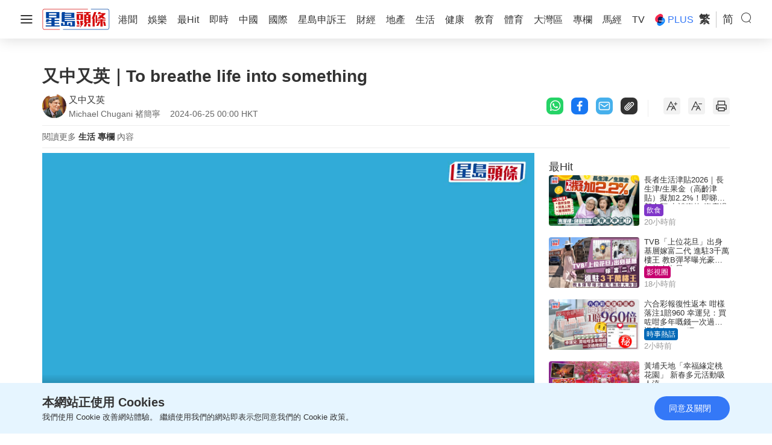

--- FILE ---
content_type: text/html; charset=UTF-8
request_url: https://www.stheadline.com/columnists/lifestyle/3357100/%E5%8F%88%E4%B8%AD%E5%8F%88%E8%8B%B1To-breathe-life-into-something
body_size: 33205
content:
<!DOCTYPE html>
<html lang="zh-HK">


    <head>
    <meta charset="UTF-8">
    <meta name="viewport" content="width=device-width, initial-scale=1.0">
    <meta http-equiv="X-UA-Compatible" content="ie=edge">
    <meta name="HandheldFriendly" content="True">
    <meta name="robots" content="max-image-preview:large"/>
    <title>又中又英｜To breathe life into something</title>
    <link rel="canonical" href="https://www.stheadline.com/columnists/lifestyle/3357100/又中又英To-breathe-life-into-something"/>
        <link rel="alternate" hreflang="zh-Hant" href="https://www.stheadline.com/columnists/lifestyle/3357100/又中又英To-breathe-life-into-something" />
    <link rel="alternate" hreflang="zh-Hans" href="https://www.stheadline.com/zh-hans/columnists/lifestyle/3357100/又中又英To-breathe-life-into-something" />
    <link rel="alternate" hreflang="x-default" href="https://www.stheadline.com/columnists/lifestyle/3357100/又中又英To-breathe-life-into-something" />
        <meta name="theme-color" content="#ffffff">
    <meta name="msapplication-TileColor" content="#ffffff">
    <meta name="msapplication-TileImage" content="https://www.sthlstatic.com/sthl/assets/favicon/ms-icon-144x144.png">
    <meta name="apple-itunes-app" content="app-id=348023216, app-argument=https://www.stheadline.com/columnists/lifestyle/3357100/%E5%8F%88%E4%B8%AD%E5%8F%88%E8%8B%B1To-breathe-life-into-something?lang=zh-HK">
    <meta name="sppc-site-verification" content="41dbd2548c1bc695fcb5b5c1141f0d23" />
    
<meta name="title"
              content="又中又英｜To breathe life into something" />
                <meta name="description"
              content="Government officials are often criticized for coming up short with innovative ideas to diversify the type of tourists who visit Hong Kong. Mainlanders now make up the bulk of visitors to Hong Kong. Th" />
                <meta name="image"
              content="https://image.hkhl.hk/f/1024p0/0x0/100/none/7300da4f92ce3d9fcc990ecea7b41cfd/2024-06/ccb1b9b5-f83f-436b-a04d-63fcf83c4b2a.jpeg" />
                <meta name="image_for_whatsapp"
              content="https://image.hkhl.hk/f/686e386/0x0/100/none/e26c9713e3cb28a7fafa7c3e72eeffaf/2024-06/ccb1b9b5-f83f-436b-a04d-63fcf83c4b2a.jpeg" />
                <meta name="keyword"
              content="" />
                <meta name="url"
              content="https://www.stheadline.com/columnists/lifestyle/3357100/又中又英To-breathe-life-into-something" />
    
<meta name="publisher" content="星島頭條"/>


<meta property="og:title"       content="又中又英｜To breathe life into something">
<meta property="og:description" content="Government officials are often criticized for coming up short with innovative ideas to diversify the type of tourists who visit Hong Kong. Mainlanders now make up the bulk of visitors to Hong Kong. Th">
<meta property="og:site_name"   content="星島頭條">
<meta property="og:image"       content="https://image.hkhl.hk/f/1024p0/0x0/100/none/7300da4f92ce3d9fcc990ecea7b41cfd/2024-06/ccb1b9b5-f83f-436b-a04d-63fcf83c4b2a.jpeg">
<meta property="og:image:alt"   content="又中又英｜To breathe life into something">
<meta property="og:type"        content="article">
<meta property="og:url"         content="https://www.stheadline.com/columnists/lifestyle/3357100/又中又英To-breathe-life-into-something">
<meta property="og:locale"      content="zh_HK">

    <meta property="article:published_time" content="2024-06-25T00:00:56+0800">
    <meta property="article:modified_time" content="2024-06-25T00:00:56+0800">

<meta name="format-detection" content="telephone=no"/>






<meta property="al:ios:url"          content="singtaodaily://news?newsId=3357100&amp;lang=tc" />
<meta property="al:ios:app_store_id" content="348023216" />
<meta property="al:ios:app_name"     content="星島頭條" />


<meta property="al:android:url"      content="singtaodaily://news?lang=tc&amp;newsId=3357100">
<meta property="al:android:package"  content="singtao.android.hkheadline" />
<meta property="al:android:app_name" content="星島頭條" />




    <meta property="category:url" content="https://www.stheadline.com/columnists/author/1332/又中又英" />


<meta property="dable:item_id" content="3357100">
<meta property="dable:title"   content="又中又英｜To breathe life into something">
<meta property="dable:author"  content="又中又英">
<meta property="dable:image"   content="https://image.hkhl.hk/f/1024p0/0x0/100/none/7300da4f92ce3d9fcc990ecea7b41cfd/2024-06/ccb1b9b5-f83f-436b-a04d-63fcf83c4b2a.jpeg">


<meta property="article:section"  content="專欄">
<meta property="article:section2" content="生活">

    <link rel="alternate" type="application/rss+xml" href="https://www.stheadline.com/rss">
    <link rel="apple-touch-icon" sizes="57x57" href="https://www.sthlstatic.com/sthl/assets/favicon/apple-icon-57x57.png">
    <link rel="apple-touch-icon" sizes="60x60" href="https://www.sthlstatic.com/sthl/assets/favicon/apple-icon-60x60.png">
    <link rel="apple-touch-icon" sizes="72x72" href="https://www.sthlstatic.com/sthl/assets/favicon/apple-icon-72x72.png">
    <link rel="apple-touch-icon" sizes="76x76" href="https://www.sthlstatic.com/sthl/assets/favicon/apple-icon-76x76.png">
    <link rel="apple-touch-icon" sizes="114x114" href="https://www.sthlstatic.com/sthl/assets/favicon/apple-icon-114x114.png">
    <link rel="apple-touch-icon" sizes="120x120" href="https://www.sthlstatic.com/sthl/assets/favicon/apple-icon-120x120.png">
    <link rel="apple-touch-icon" sizes="144x144" href="https://www.sthlstatic.com/sthl/assets/favicon/apple-icon-144x144.png">
    <link rel="apple-touch-icon" sizes="152x152" href="https://www.sthlstatic.com/sthl/assets/favicon/apple-icon-152x152.png">
    <link rel="apple-touch-icon" sizes="180x180" href="https://www.sthlstatic.com/sthl/assets/favicon/apple-icon-180x180.png">
    <link rel="icon" type="image/png" sizes="192x192"  href="https://www.sthlstatic.com/sthl/assets/favicon/android-icon-192x192.png">
    <link rel="icon" type="image/png" sizes="32x32" href="https://www.sthlstatic.com/sthl/assets/favicon/favicon-32x32.png">
    <link rel="icon" type="image/png" sizes="96x96" href="https://www.sthlstatic.com/sthl/assets/favicon/favicon-96x96.png">
    <link rel="icon" type="image/png" sizes="16x16" href="https://www.sthlstatic.com/sthl/assets/favicon/favicon-16x16.png">
    <link rel="manifest" href="https://www.sthlstatic.com/sthl/assets/favicon/manifest.json">

    <script>
        const debug_mode = false;
    </script>
    <script>window.Laravel={locale:'zh-HK',translations:{share:{"copied":"\u9023\u7d50\u5df2\u8907\u88fd","more_content":"\u66f4\u591a\u5167\u5bb9\u8acb\u524d\u5f80\uff1a","headline_prefix":"[\u661f\u5cf6\u982d\u689d]"}}};</script>
    <script>
    window.dataLayer = window.dataLayer || [];
    function gtag(){dataLayer.push(arguments);}
    </script>
    <!-- Google Tag Manager -->
<script>(function(w,d,s,l,i){w[l]=w[l]||[];w[l].push({'gtm.start':
            new Date().getTime(),event:'gtm.js'});var f=d.getElementsByTagName(s)[0],
        j=d.createElement(s),dl=l!='dataLayer'?'&l='+l:'';j.async=true;j.src=
        'https://www.googletagmanager.com/gtm.js?id='+i+dl;f.parentNode.insertBefore(j,f);
    })(window,document,'script','dataLayer','GTM-PHTVG2B');</script>
<!-- End Google Tag Manager -->
    <script>
        digitalData = window.digitalData || {};
    </script>
    <!-- Adobe Tag -->
<script src="https://assets.adobedtm.com/422d68363f75/3043b9e34cfc/launch-00b151b4afb2.min.js" async></script>
<!-- End Adobe Tag -->


    <!-- api_version: v2.0.2-->
    <!-- cms_version: OFF-->
    <!-- frontend_version: v1.3.2-->
    <!--[if lt IE 9]>
    <script src="https://cdnjs.cloudflare.com/ajax/libs/html5shiv/3.7.3/html5shiv.min.js"></script>
    <![endif]-->
    <link href="https://www.sthlstatic.com/sthl/css/bootstrap.min.css?v=202301101160" rel="stylesheet">
    <link href="https://cdn.jsdelivr.net/npm/swiper@11.1.12/swiper-bundle.min.css" rel="stylesheet">
    <link href="https://www.sthlstatic.com/sthl/css/jquery.fancybox.min.css?v=202301101160" rel="stylesheet">
    <link href="https://www.sthlstatic.com/sthl/css/app-v1.3.2.min.css?v=202301101160" rel="stylesheet">

            <link href="https://www.sthlstatic.com/sthl/css/video-js.min.css?v=202301101160" rel="stylesheet">
        <link href="https://www.sthlstatic.com/sthl/css/videojs.ads.css?v=202301101160" rel="stylesheet">
        <link href="https://www.sthlstatic.com/sthl/css/videojs.ima.css?v=202301101160" rel="stylesheet">
        <script type="application/ld+json" data-nscript="beforeInteractive">
        [
    {
        "@context": "https://schema.org",
        "@type": "NewsArticle",
        "headline": "又中又英｜To breathe life into something",
        "image": {
            "@type": "ImageObject",
            "url": "https://image.hkhl.hk/f/1024p0/0x0/100/none/7300da4f92ce3d9fcc990ecea7b41cfd/2024-06/ccb1b9b5-f83f-436b-a04d-63fcf83c4b2a.jpeg"
        },
        "datePublished": "2024-06-25T00:00:56+0800",
        "dateModified": "2024-06-25T00:00:56+0800",
        "name": "又中又英｜To breathe life into something",
        "keywords": "",
        "logo": "https://www.sthlstatic.com/sthl/assets/images/meta_logo.svg",
        "author": {
            "@type": "Person",
            "name": "星島頭條"
        },
        "publisher": {
            "@type": "Organization",
            "name": "星島頭條",
            "url": "https://www.stheadline.com",
            "logo": {
                "@type": "ImageObject",
                "width": 112,
                "height": 112,
                "url": "https://www.sthlstatic.com/sthl/assets/images/meta_logo.svg"
            },
            "sameAs": [
                "https://www.facebook.com/stheadlinehk",
                "https://www.instagram.com/singtaoheadline",
                "https://www.youtube.com/c/SingTaoHeadline",
                "https://www.linkedin.com/company/sing-tao-news-corporation-limited-%E6%98%9F%E5%B3%B6%E6%96%B0%E8%81%9E%E9%9B%86%E5%9C%98"
            ]
        },
        "mainEntityOfPage": {
            "@type": "WebPage",
            "@id": "https://www.stheadline.com/columnists/lifestyle/3357100/又中又英To-breathe-life-into-something"
        },
        "translationOfWork": {
            "@type": "WebPage",
            "url": "https://www.stheadline.com/zh-hans/columnists/lifestyle/3357100/又中又英To-breathe-life-into-something",
            "inLanguage": "zh-Hans",
            "name": "又中又英｜To breathe life into something"
        }
    },
    {
        "@context": "https://schema.org",
        "@type": "VideoObject",
        "name": "又中又英｜To breathe life into something",
        "description": "",
        "thumbnailUrl": "https://image.hkhl.hk/f/1024p0/0x0/100/none/24bb51cba010e835dae5aed0dd16c8f6/2024-06/192020240624NW04.jpg",
        "contentUrl": "https://video.hkhl.hk/c082a617322271efbff01426d0910102/d2287c21d443434090f89f136fe14606-463bb35c4192fa43f7206714bbdca8aa-ld.mp4",
        "uploadDate": "2024-06-25T00:00:56+0800",
        "duration": "PT2M26S"
    },
    {
        "@context": "https://schema.org",
        "@type": "BreadcrumbList",
        "itemListElement": [
            {
                "@type": "ListItem",
                "position": 1,
                "name": "又中又英",
                "item": "https://www.stheadline.com/columnists/author/1332/又中又英"
            },
            {
                "@type": "ListItem",
                "position": 2,
                "name": "又中又英｜To breathe life into something",
                "item": "https://www.stheadline.com/columnists/lifestyle/3357100/又中又英To-breathe-life-into-something"
            }
        ]
    }
]
        </script>
        <style>
            #ad-gallery_leaderboard {
                display: none;
                position: fixed;
                left: 0;
                top: 0;
                width: 100%;
                z-index: 99999;
                background-color: rgba(0,0,0,.5);
            }
            #ad-gallery_leaderboard-m {
                display: none;
                position: fixed;
                left: 0;
                top: 0;
                width: 100%;
                z-index: 99999;
                background-color: rgba(0,0,0,.5);
            }

            .vjs-ad-loading .vjs-loading-spinner {
                display: none;
            }
        </style>
    <script type="text/javascript" src="https://www.sthlstatic.com/sthl/js/jquery-3.6.0.min.js?v=202301101160"></script>
    <script type="text/javascript" src="https://www.sthlstatic.com/sthl/js/bootstrap.min.js?v=202301101160"></script>
    <script type="text/javascript" src="https://www.sthlstatic.com/sthl/js/jquery.visible.min.js?v=202301101160"></script>
    <script src="https://cdn.jsdelivr.net/npm/swiper@11.1.12/swiper-bundle.min.js"></script>
    <script type="text/javascript" src="https://www.sthlstatic.com/sthl/js/cusAnimation.min.js?v=202301101160"></script>
    <script type="text/javascript" src="https://www.sthlstatic.com/sthl/js/app-v1.3.2.min.js?v=202301101160"></script>
    <script src="https://www.sthlstatic.com/sthl/js/moment-with-locales.min.js?v=202301101160"></script>
<script async src="https://securepubads.g.doubleclick.net/tag/js/gpt.js"></script>
<script>
    const is_sponsored = false;
    //const enable_foxconn = (is_sponsored)? false : false;
    const lang = `tc`;
    const lang_code = `zh-hant`;
    var adUnits = {"billborad":[{"code":"\/64888526\/STHL_Web\/Plus_detail-billborad","addivid":"#ad-billborad","divid":"billborad","sizes":"[[728,90],[970,90],[970,160],[970,250],\u0022fluid\u0022,[1,1]]"}],"LREC":[{"code":"\/64888526\/STHL_Web\/Plus_detail-LREC1","addivid":"#ad-LREC-1","divid":"lrec1","sizes":"[[300,250],\u0022fluid\u0022,[1,1]]"},{"code":"\/64888526\/STHL_Web\/Plus_detail-LREC2","addivid":"#ad-LREC-2","divid":"lrec2","sizes":"[[300,250],[300,600],\u0022fluid\u0022,[1,1]]"}],"leaderboard":[{"code":"\/64888526\/STHL_Web\/Plus_detail-leaderboard1","divid":"leaderboard1","addivid":"#ad-leaderboard-1","sizes":"[[728,90],\u0022fluid\u0022,[1,1]]"}],"pre-roll":[{"code":"\/64888526\/STHL_Web\/Plus_detail-pre-roll","addivid":"#ad-pre-roll","divid":"pre-roll","sizes":"[[640,360],[1024,576]]"}],"textlink":[{"code":"\/64888526\/STHL_Web\/Plus_detail-textlink","addivid":"#ad-textlink","divid":"textlink","sizes":"[[600,314],[750,200]]"}],"gallery_leaderboard":[{"code":"\/64888526\/STHL_Web\/Plus_detail-gallery_leaderboard","addivid":"#ad-gallery_leaderboard","divid":"gallery_leaderboard","sizes":"[[728,90],\u0022fluid\u0022,[1,1]]"}],"gallery_flipad":[{"code":"\/64888526\/STHL_Web\/Plus_detail-gallery_flipad1","addivid":"#ad_gallery_flipad1","imgdivid":"#img_gallery_flipad1","divid":"gallery_flipad1","sizes":"[[300,250],[300,600],\u0022fluid\u0022,[1,1]]"},{"code":"\/64888526\/STHL_Web\/Plus_detail-gallery_flipad2","addivid":"#ad_gallery_flipad2","imgdivid":"#img_gallery_flipad2","divid":"gallery_flipad2","sizes":"[[300,250],[300,600],\u0022fluid\u0022,[1,1]]"},{"code":"\/64888526\/STHL_Web\/Plus_detail-gallery_flipad3","addivid":"#ad_gallery_flipad3","imgdivid":"#img_gallery_flipad3","divid":"gallery_flipad3","sizes":"[[300,250],[300,600],\u0022fluid\u0022,[1,1]]"}],"popup":[{"code":"\/64888526\/STHL_Web\/Plus_detail-popup","addivid":"#ad-popup","divid":"popup","sizes":"[[900,500],[640,480],[800,450],[1,1]]"}],"1x1":[{"code":"\/64888526\/STHL_Web\/Plus_detail-1x1","addivid":"#ad-1x1","divid":"1x1","sizes":"[[1,1]]"},{"code":"\/64888526\/STHL_Web\/Plus_detail-1x1b","addivid":"#ad-1x1b","divid":"1x1b","sizes":"[[1,1]]"}],"inarticlebanner":[{"code":"\/64888526\/STHL_Web\/Plus_detail-inarticlebanner","addivid":"#inarticlebanner","divid":"inarticlebanner","sizes":"[[300,250],[1,1]]"}]};
    var adUnits_m = {"billborad":[{"code":"\/64888526\/STHL_MWeb\/Plus_detail-billborad","addivid":"#ad-billborad-m","divid":"billborad_m","sizes":"[[320,50],[320,100],\u0022fluid\u0022,[1,1]]"}],"leaderboard":[{"code":"\/64888526\/STHL_MWeb\/Plus_detail-leaderboard1","divid":"leaderboard1_m","addivid":"#ad-leaderboard-1-m","sizes":"[[320,50],[320,100],\u0022fluid\u0022,[1,1]]"}],"textlink":[{"code":"\/64888526\/STHL_MWeb\/Plus_detail-textlink","divid":"textlink_m","addivid":"#ad-textlink-m","sizes":"[[320,168],[600,314]]"}],"LREC":[{"code":"\/64888526\/STHL_MWeb\/Plus_detail-LREC1","addivid":"#ad-LREC-1-m","divid":"lrec1_m","sizes":"[[320,50],[320,100],[300,250],[320,360],[300,300],[320,480],\u0022fluid\u0022,[1,1]]"},{"code":"\/64888526\/STHL_MWeb\/Plus_detail-LREC2","addivid":"#ad-LREC-2-m","divid":"lrec2_m","sizes":"[[320,50],[320,100],[300,250],[320,360],[300,300],[320,480],\u0022fluid\u0022,[1,1]]"}],"pre-roll":[{"code":"\/64888526\/STHL_MWeb\/Plus_detail-pre-roll","addivid":"#ad-pre-roll-m","divid":"pre-roll_m","sizes":"[[640,360],[1024,576]]"}],"gallery_leaderboard":[{"code":"\/64888526\/STHL_MWeb\/Plus_detail-gallery_leaderboard","addivid":"#ad-gallery_leaderboard-m","divid":"gallery_leaderboard_m","sizes":"[[320,50],[320,100],\u0022fluid\u0022,[1,1]]"}],"gallery_flipad":[{"code":"\/64888526\/STHL_MWeb\/Plus_detail-gallery_flipad1","addivid":"#ad_gallery_flipad1-m","imgdivid":"#img_gallery_flipad1-m","divid":"gallery_flipad1_m","sizes":"[[320,50],[320,100],[300,250],[320,360],[300,300],[320,480],\u0022fluid\u0022,[1,1]]"},{"code":"\/64888526\/STHL_MWeb\/Plus_detail-gallery_flipad2","addivid":"#ad_gallery_flipad2-m","imgdivid":"#img_gallery_flipad2-m","divid":"gallery_flipad2_m","sizes":"[[320,50],[320,100],[300,250],[320,360],[300,300],[320,480],\u0022fluid\u0022,[1,1]]"},{"code":"\/64888526\/STHL_MWeb\/Plus_detail-gallery_flipad3","addivid":"#ad_gallery_flipad3-m","imgdivid":"#img_gallery_flipad3-m","divid":"gallery_flipad3_m","sizes":"[[320,50],[320,100],[300,250],[320,360],[300,300],[320,480],\u0022fluid\u0022,[1,1]]"}],"popup":[{"code":"\/64888526\/STHL_MWeb\/Plus_detail-popup","addivid":"#ad-popup-m","divid":"popup_m","sizes":"[[1,1],[300,250],[320,480],[320,548]]"}],"1x1":[{"code":"\/64888526\/STHL_MWeb\/Plus_detail-1x1","addivid":"#ad-1x1-m","divid":"1x1_m","sizes":"[[1,1]]"},{"code":"\/64888526\/STHL_MWeb\/Plus_detail-1x1b","addivid":"#ad-1x1b-m","divid":"1x1b_m","sizes":"[[1,1]]"}],"inarticlebanner":[{"code":"\/64888526\/STHL_MWeb\/Plus_detail-inarticlebanner","addivid":"#ad-inarticlebanner-m","divid":"inarticlebanner_m","sizes":"[[300,50],[300,100],\u0022fluid\u0022,[1,1],[300,250]]"}],"interscroller":[{"code":"\/64888526\/STHL_MWeb\/Plus_detail-interscroller","addivid":"#ad-interscroller-m","divid":"interscroller_m","sizes":"[[320,480],[1,1],[300,600],[300,250]]"}]};
    var trackingaa = {"event":{"pageview":"Page View"},"page":{"articleid":"","articlename":"\u53c8\u4e2d\u53c8\u82f1\uff5cTo breathe life into something","articleposition":"","contenttype":"Article","channel":"","homeposition":"","pagename":"\u661f\u5cf6\u982d\u689d.\u5c08\u6b04","pageurl":"https:\/\/www.stheadline.com\/columnists\/lifestyle\/3357100\/\u53c8\u4e2d\u53c8\u82f1To-breathe-life-into-something","previouspage":"","primarychannel":"","relatedarticleid":"","publishdate":"2024-06-25","relatedarticleflag":"0","searchkeyword":"","singtaohaoid":1332,"singtaohaoname":"\u53c8\u4e2d\u53c8\u82f1","pagesitesection":"","keywordtype":"","videoid":"3569101","videotitle":"","playmode":"Auto","layoutstyle":"","plusarticleid":"3357100","positiontraffic":"","primaryzone":"","cookie":"","plusprimaryzone":"\u5c08\u6b04","plusprimarychannel":"\u751f\u6d3b","plussection":"\u5c08\u6b04\u5167\u6587","lang":"tc"},"member":{"age":"","gender":"","lightmode":"Light"},"user":{"loginstatus":"","memberid":""},"click":{"outbound":""}};
    var trackingga = {"event":"custom_pageview","articleid":"","articlename":"\u53c8\u4e2d\u53c8\u82f1\uff5cTo breathe life into something","articleposition":"","contenttype":"Article","channel":"","homeposition":"","pagename":"\u661f\u5cf6\u982d\u689d.\u5c08\u6b04","pageurl":"https:\/\/www.stheadline.com\/columnists\/lifestyle\/3357100\/\u53c8\u4e2d\u53c8\u82f1To-breathe-life-into-something","previouspage":"","primarychannel":"","relatedarticleid":"","publishdate":"2024-06-25","relatedarticleflag":"0","searchkeyword":"","singtaohaoid":1332,"singtaohaoname":"\u53c8\u4e2d\u53c8\u82f1","pagesitesection":"","keywordtype":"","videoid":"3569101","videotitle":"","playmode":"Auto","layoutstyle":"","plusarticleid":"3357100","positiontraffic":"","primaryzone":"","plusprimaryzone":"\u5c08\u6b04","plusprimarychannel":"\u751f\u6d3b","plussection":"\u5c08\u6b04\u5167\u6587","member_age":"","member_gender":"","lightmode":"Light","loginstatus":"","memberid":"","outbound_links":"","clickbutton":"","language":"tc"};
    var trackingaa_ = [];
    var trackingga_ = [];
    trackingaa_.push({"event":{"pageview":"Page View"},"page":{"articleid":"","articlename":"\u53c8\u4e2d\u53c8\u82f1\uff5cTo breathe life into something","articleposition":"","contenttype":"Article","channel":"","homeposition":"","pagename":"\u661f\u5cf6\u982d\u689d.\u5c08\u6b04","pageurl":"https:\/\/www.stheadline.com\/columnists\/lifestyle\/3357100\/\u53c8\u4e2d\u53c8\u82f1To-breathe-life-into-something","previouspage":"","primarychannel":"","relatedarticleid":"","publishdate":"2024-06-25","relatedarticleflag":"0","searchkeyword":"","singtaohaoid":1332,"singtaohaoname":"\u53c8\u4e2d\u53c8\u82f1","pagesitesection":"","keywordtype":"","videoid":"3569101","videotitle":"","playmode":"Auto","layoutstyle":"","plusarticleid":"3357100","positiontraffic":"","primaryzone":"","cookie":"","plusprimaryzone":"\u5c08\u6b04","plusprimarychannel":"\u751f\u6d3b","plussection":"\u5c08\u6b04\u5167\u6587","lang":"tc"},"member":{"age":"","gender":"","lightmode":"Light"},"user":{"loginstatus":"","memberid":""},"click":{"outbound":""}});
    trackingga_.push({"event":"custom_pageview","articleid":"","articlename":"\u53c8\u4e2d\u53c8\u82f1\uff5cTo breathe life into something","articleposition":"","contenttype":"Article","channel":"","homeposition":"","pagename":"\u661f\u5cf6\u982d\u689d.\u5c08\u6b04","pageurl":"https:\/\/www.stheadline.com\/columnists\/lifestyle\/3357100\/\u53c8\u4e2d\u53c8\u82f1To-breathe-life-into-something","previouspage":"","primarychannel":"","relatedarticleid":"","publishdate":"2024-06-25","relatedarticleflag":"0","searchkeyword":"","singtaohaoid":1332,"singtaohaoname":"\u53c8\u4e2d\u53c8\u82f1","pagesitesection":"","keywordtype":"","videoid":"3569101","videotitle":"","playmode":"Auto","layoutstyle":"","plusarticleid":"3357100","positiontraffic":"","primaryzone":"","plusprimaryzone":"\u5c08\u6b04","plusprimarychannel":"\u751f\u6d3b","plussection":"\u5c08\u6b04\u5167\u6587","member_age":"","member_gender":"","lightmode":"Light","loginstatus":"","memberid":"","outbound_links":"","clickbutton":"","language":"tc"});
    var ClickAA = {"page":{"contenttype":"Article","articleid":"3357100","channel":"","pagesitesection":"","hamham":"","pagename":"\u661f\u5cf6\u982d\u689d.\u5c08\u6b04"},"member":{"age":"","gender":"","lightmode":"Light"},"user":{"loginstatus":"","memberid":""},"event":{"click":"Clicks"},"click":{"outbound":"","clickbutton":""}};
    var ClickGA = {"channel":"","pagesitesection":"","hamham":"","contenttype":"Article","articleid":"3357100","pagename":"\u661f\u5cf6\u982d\u689d.\u5c08\u6b04","age":"","gender":"","lightmode":"Light","memberid":"","loginstatus":"","clickbutton":"","event":"custom_click","outbound_links":"","language":"tc"};
    var _ad_gallery_leaderboard = [];
    var _ad_gallery_flipad = [];
    var _ad_gallery_leaderboard_m = [];
    var _ad_gallery_flipad_m = [];
    var arrflipad1 = [];var arrflipad1_m = [];
    var arrflipad2 = [];var arrflipad2_m = [];
    var arrflipad3 = [];var arrflipad3_m = [];
    var glcount = 0;
    var arrvideoismanual = [];
    var fbinit = false;
    var inActiveVideo = "";
    var inarticlebanner_count = interscroller_count = 1;
    var page_level_kv = {"accID":["1332"],"KY":[],"slug":["plus_lifestyle"],"aID":"3357100"};

</script>
<!-- Google Ad Init-->
<script>
if (!Array.isArray(adUnits) && !adUnits.length > 0) {
        window.googletag = window.googletag || {cmd: []};
        googletag.cmd.push(function() {
            const pubads = googletag.pubads();
             //Page-Level targeting
            // Object.entries(page_level_kv).forEach(entry => {
            //     const [key, value] = entry;
            //     pubads.setTargeting(key, value);
            // });
            pubads.enableSingleRequest();
            const ppid = getUUID();
            if (ppid) {
                googletag.pubads().setPublisherProvidedId(ppid);
            }
            pubads.addEventListener('slotRenderEnded', function(e) {
                const slot = e.slot;
                const elementId = slot.getSlotElementId();
                if(debug_mode) console.log('slot', slot.getSlotElementId(), $('#' + elementId).attr('id'), ' is rendered ');
                rerender(elementId, e);
            });
            pubads.collapseEmptyDivs(true);
            pubads.setTargeting('lang', lang);
            googletag.enableServices();
    });
}


function rerender(id, event, separator) {
    // Set default separator if not provided
    separator = separator || ',';

    // Input validation
    if (!id || typeof id !== 'string' || !event || typeof event !== 'object') {
        console.error('Invalid arguments provided to rerender');
        return;
    }

    // Debug mode check
    if(debug_mode) {
        console.log('re-render: type' + separator, id, 'event.isEmpty', event.isEmpty);
    }
    // Get jQuery element
    var element = $('#' + id);
    if (!element.length) {
        console.error('Element with ID ' + id + ' not found');
        return;
    }

    var type = id;
    var width = element.width();
    var container = $(element.attr('data-container'));
    var adType = element.data('ad-type');

    /**
     * Helper function to show container
     * @param {jQuery} target - Container element
     */
    function showContainer(target) {
        target.show();
    }

    /**
     * Helper function to hide container
     * @param {jQuery} target - Container element
     * @param {Object} [options] - Additional options
     */
    function hideContainer(target, options) {
        options = options || {};
        target.hide();
        if (options.setClosedState) {
            target.attr('style', 'display: none !important;').attr('data-state', 'closed');
        }
    }

    // Handle special ad types when not empty
    var specialTypes = ['1x1', '1x1_m', 'splashad', 'floatingad', 'popup', 'popup_m'];
    if (specialTypes.indexOf(type) !== -1 && !event.isEmpty) {
        showContainer(container);
        return;
    }

    // Handle floatingad when empty
    if (type === 'floatingad' && event.isEmpty) {
        hideContainer(container, { setClosedState: true });
        return;
    }

    // Handle fadeinout type
    if (type === 'fadeinout' && !event.isEmpty) {
        element.fadeIn(5000, function() {
            var timer = setTimeout(function() {
                element.fadeOut(5000);
                element.attr('data-state', 'closed');
                clearTimeout(timer);
            }, 120 * 1000);
        });
        return;
    }

    // Handle popup types when empty
    if (['popup', 'popup_m'].indexOf(type) !== -1 && event.isEmpty) {
        hideContainer(container);
        return;
    }

    // Handle inarticlebanner and interscroller types
    if (['inarticlebanner', 'interscroller'].indexOf(adType) !== -1 && !event.isEmpty) {
        showContainer(container);
        if (adType === 'interscroller') {
            var height = element.height();
            $('#interscroller-header[data-pos-index="' + element.data('pos-index') + '"]').show();
            container.removeAttr('style');
            element.css({
                'top': 'calc(50vh - ' + (height / 2) + 'px)',
                'position': 'fixed'
            });
            container.find('#ad-interscroller-m').height(window.innerHeight * 0.8);
        }
        return;
    }

    // Default cases
    if (event.isEmpty) {
        hideContainer(container);
    } else if (container.attr('data-state') !== 'closed') {
        showContainer(container);
    } else {
        hideContainer(container);
    }
}


    if (!Array.isArray(adUnits) && !adUnits.length > 0) {
        var resizeTimer;
        $(window).resize(function() {
            clearTimeout(resizeTimer);
            resizeTimer = setTimeout(resizeFunction, 1000);
        });
    }



    function resizeFunction() {

        /**
         * Helper function to initialize an ad slot
         * @param {jQuery} element - The ad container element
         * @param {string} adType - The type of ad (e.g., billboard, leaderboard)
         * @param {string} indexAttr - The data attribute for the ad index (e.g., 'billboard-index')
         * @param {Object} adUnits - The ad units object (adUnits or adUnits_m)
         * @param {string} platform - The platform ('mobile' or 'desktop')
         * @param {string} divId - The ID of the div to use (defaults to element's ID for inarticlebanner)
         */
        function initializeAdSlot(element, adType, indexAttr, adUnits, platform, divId) {
            if (element.children().length !== 0) {
                return;
            }

            var index = element.data(indexAttr);
            if (!(index in adUnits[adType])) {
                if (debug_mode) {
                    console.log('No ad unit found for ' + adType + ' at index: ' + index);
                }
                return;
            }

            var ad = adUnits[adType][index];
            divId = divId || element.attr('id');

            if (debug_mode) {
                console.log('Resize ' + platform + ' ' + adType + ': Code: ' + ad.code + ' DIV: ' + divId);
            }

            var slot = googletag.defineSlot(ad.code, JSON.parse(ad.sizes), divId);
            if (!slot) {
                if (debug_mode) {
                    console.log('Failed to define slot for ' + adType + ': ' + divId);
                }
                return;
            }

            // Safely access page_level_kv (assumed to be a global variable)
            var pageLevelKv = window.page_level_kv || {};
            Object.keys(pageLevelKv).forEach(function(key) {
                var value = pageLevelKv[key];
                if (debug_mode) {
                    console.log('page_level_kv | ' + key, value);
                }
                if (value[0] !== '') {
                    slot.setTargeting(key, value);
                }
            });

            slot.addService(googletag.pubads());
            googletag.display(divId);
        }

        // Validate adUnits and adUnits_m
        var isMobileDevice = typeof isMobile === 'function' && isMobile();
        var adUnitsValid = typeof adUnits === 'object' && adUnits.length === undefined;
        var adUnitsMobileValid = typeof adUnits_m === 'object' && adUnits_m.length === undefined;

        if (isMobileDevice && adUnitsMobileValid) {
            if (debug_mode) {
                console.log('Resized? IsMobile=TRUE');
            }

            googletag.cmd.push(function() {
                // Mobile ad types
                var mobileAdTypes = [
                    { selector: 'div[id^="billborad"][id$="_m"]', adType: 'billborad', indexAttr: 'billborad-index' },
                    { selector: 'div[id^="leaderboard"][id$="_m"]', adType: 'leaderboard', indexAttr: 'leaderboard-index' },
                    { selector: 'div[id^="textlink"][id$="_m"]', adType: 'textlink',indexAttr: 'textlink-index'  },
                    { selector: 'div[data-lrec-page^="0"][data-lrec-page$="_m"]', adType: 'LREC', indexAttr: 'lrec-index' },
                    { selector: 'div[id^="popup"][id$="_m"]', adType: 'popup', indexAttr: 'popup-index' },
                    { selector: 'div[id^="1x1"][id$="_m"]', adType: '1x1', indexAttr: '1x1-index' },
                    { selector: 'div[id^="gallery_leaderboard"][id$="_m"]', adType: 'gallery_leaderboard', indexAttr: 'ad-index' },
                    { selector: 'div[id^="gallery_flipad"][id$="_m"]', adType: 'gallery_flipad', indexAttr: 'ad-index' },
                    { selector: 'div[id^="inarticlebanner"][id$="_m"]', adType: 'inarticlebanner', indexAttr: 'inarticlebanner-index', useElementId: true }
                ];

                mobileAdTypes.forEach(function(config) {
                    $(config.selector).each(function() {
                        initializeAdSlot($(this), config.adType, config.indexAttr, adUnits_m, 'MWEB', config.useElementId ? $(this).attr('id') : null);
                    });
                });
            });
        } else if (!isMobileDevice && adUnitsValid) {
            if (debug_mode) {
                console.log('Resized? IsMobile=FALSE');
            }

            googletag.cmd.push(function() {
                // Desktop ad types
                var desktopAdTypes = [
                    { selector: 'div[id^="billborad"]:not([id$="_m"])', adType: 'billborad', indexAttr: 'billborad-index' },
                    { selector: 'div[id^="leaderboard"]:not([id$="_m"])', adType: 'leaderboard', indexAttr: 'leaderboard-index' },
                    { selector: 'div[id^="textlink"]:not([id$="_m"])', adType: 'textlink', indexAttr: 'textlink-index' },
                    { selector: 'div[data-lrec-page^="0"]:not([data-lrec-page$="_m"])', adType: 'LREC', indexAttr: 'lrec-index' },
                    { selector: 'div[id^="popup"]:not([id$="_m"])', adType: 'popup', indexAttr: 'popup-index' },
                    { selector: 'div[id^="1x1"]:not([id$="_m"])', adType: '1x1', indexAttr: '1x1-index' },
                    { selector: 'div[id^="gallery_leaderboard"]:not([id$="_m"])', adType: 'gallery_leaderboard', indexAttr: 'ad-index' },
                    { selector: 'div[id^="gallery_flipad"]:not([id$="_m"])', adType: 'gallery_flipad', indexAttr: 'ad-index' },
                    { selector: 'div[id^="inarticlebanner"]:not([id$="_m"])', adType: 'inarticlebanner', indexAttr: 'inarticlebanner-index', useElementId: true }
                ];

                desktopAdTypes.forEach(function(config) {
                    $(config.selector).each(function() {
                        initializeAdSlot($(this), config.adType, config.indexAttr, adUnits, 'WEB', config.useElementId ? $(this).attr('id') : null);
                    });
                });
            });
        } else {
            if (debug_mode) {
                console.log('Do Nothing during resize');
            }
        }


    if(isMobile()){
                $("#keyimg").removeAttr("data-fancybox");
        if((typeof $("#keyimg").attr("data-fancybox"))=="undefined"){
            $("#keyimg_m").attr("data-fancybox", "gallery");
        }
                if( $("#img_gallery_flipad1").length >0  ){
            $("#img_gallery_flipad1").attr("id", "img_gallery_flipad1-m");
        }
        if( $("#img_gallery_flipad2").length >0  ){
            $("#img_gallery_flipad2").attr("id", "img_gallery_flipad2-m");
        }
        if( $("#img_gallery_flipad3").length >0  ){
            $("#img_gallery_flipad3").attr("id", "img_gallery_flipad3-m");
        }

    }else{
        if( $(".share-box").hide() ){
            $(".share-box").show();
        }
                $("#keyimg_m").removeAttr("data-fancybox");
        if((typeof $("#keyimg").attr("data-fancybox"))=="undefined"){
            $("#keyimg").attr("data-fancybox", "gallery");
        }
                if( $("#img_gallery_flipad1-m").length >0  ){
            $("#img_gallery_flipad1-m").attr("id", "img_gallery_flipad1");
        }
        if( $("#img_gallery_flipad2-m").length >0  ){
            $("#img_gallery_flipad2-m").attr("id", "img_gallery_flipad2");
        }
        if( $("#img_gallery_flipad3-m").length >0  ){
            $("#img_gallery_flipad3-m").attr("id", "img_gallery_flipad3");
        }
    }
    gallerynumber_ad();
}
</script>
<!-- Google Ad Init End -->

<script>
    function PreviousPos(sitename,index) {
        if(checkCookie()){
            setCookie("PreviousPos", sitename+"."+index, 10);
        }
    }
    function RelatedPos(sitename,index) {
        if(checkCookie()){
            setCookie("RelatedPos", sitename+"."+index, 10);
        }
    }
    function rePreviousPos(sitename,index) {
        if(checkCookie()){
            setCookie("PreviousPos", sitename+"."+index, 10);
            setCookie("RelatedPos", sitename+"."+index, 10);
            setCookie("ArticlePos", sitename+"."+index, 10);
        }
    }
    function cckevent(hamhame,btn,lnk) {
    window.digitalData = {...ClickAA};
    window.digitalData.click.outbound = lnk;  //evar 16
    window.digitalData.click.clickbutton = btn;    //evar 6

    window.digitalData.page.hamham = hamhame;  //evar 44

    if( typeof _satellite !==  "undefined"){
        _satellite.track("click", window.digitalData);
    }
   


    ga_cd_dataE = {...ClickGA};

    ga_cd_dataE["outbound_links"] = lnk;  //evar 16
    ga_cd_dataE["clickbutton"] = btn;  //evar 6
    ga_cd_dataE["hamham"] = hamhame; //evar 44

    dataLayer.push(ga_cd_dataE);

}</script>
<!-- Popup Control -->
<script type="text/javascript">

$(document).ready(function() {
    //Open new windows for all link start with http
    $('.content-body a[href^="http"]').attr( 'target','_blank' );
    //load Gallery Ad
    gallerynumber_ad();//onload
    //Blind Live Status to Card
    checkislive();
    //Top Close Button
    initCloseBtn();
    firstonloadtk(0, true, false);
});
</script>
<script>
    //Enable Font Adjustment
    $(window).resize(function() {
        setfonts();
    });
</script>
<script>
function tkdata(type ,index) {

    const trackingIndex = index >= 0 && index <= 4 ? index : 0;

    window.digitalData = { ...trackingaa_[trackingIndex] };
    let ga_cd_dataC = { ...trackingga_[trackingIndex] };

    window.digitalData.event.click = "Clicks";   //event 13
    window.digitalData.event.pageview = "";

    window.digitalData.page.articleposition = "";
    window.digitalData.page.searchkeyword = "";
    window.digitalData.page.keywordtype = "";

    window.digitalData.click.outbound = "";  //evar 16
    window.digitalData.click.clickbutton = type;      //evar 6

    window.digitalData.member.lightmode = (getCookie("dark_cookie") == "dark")? "Dark" : "Light";

    if( typeof _satellite !==  "undefined"){
        _satellite.track("pageview", window.digitalData);
    }
    if(debug_mode) console.log(window.digitalData);

    ga_cd_dataC["event"] = "custom_click";  //event 13

    ga_cd_dataC["articleposition"] = "";
    ga_cd_dataC["searchkeyword"] = "";
    ga_cd_dataC["keywordtype"] = "";

    ga_cd_dataC["outbound_links"] = "";  //evar 16
    ga_cd_dataC["clickbutton"] = type;  //evar 6

    ga_cd_dataC["lightmode"] = (getCookie("dark_cookie") == "dark")? "Dark" : "Light";

    dataLayer.push(ga_cd_dataC);
    if(debug_mode) console.log(dataLayer);
}

function firstonloadtk(pageindex, firstload, firstscroll) {

    const trackingIndex = pageindex >= 0 && pageindex <= 4 ? pageindex : 0;

    window.digitalData = { ...trackingaa_[trackingIndex] };
    let ga_cd_data = { ...trackingga_[trackingIndex]  };
    if (debug_mode) console.log("firstonloadtk AA: ", window.digitalData);
    window.digitalData.page.articleposition = getCookie("RelatedPos") || getCookie("ArticlePos") || "";
    window.digitalData.page.homeposition = getCookie("HomepagePosition") || "";
    window.digitalData.page.positiontraffic = getCookie("PreviousPos") || "";

    if(debug_mode) console.log(window.location.href);

    if(!firstload && !firstscroll){
        window.digitalData.page.previouspage = window.location.href;

        window.digitalData.page.articleposition = "";
        window.digitalData.page.homeposition = "";
        window.digitalData.page.relatedarticleflag = "";
        window.digitalData.page.relatedarticleid = "";
        window.digitalData.page.searchkeyword = "";
        window.digitalData.page.keywordtype = "";
        window.digitalData.page.channel = "";
        window.digitalData.page.pagesitesection = "";
        window.digitalData.page.positiontraffic = "";
    }

    if(firstload){
        window.digitalData.page.previouspage = document.referrer;
    }

    ga_cd_data["event"] = "custom_pageview";
    ga_cd_data["articleposition"] = (getCookie("RelatedPos") == "")?((getCookie("ArticlePos") == "")? "" : getCookie("ArticlePos")):"";
    ga_cd_data["homeposition"] = (getCookie("HomepagePosition") == "")? "" : getCookie("HomepagePosition");
    ga_cd_data["positiontraffic"] = (getCookie("PreviousPos") == "")? "" : getCookie("PreviousPos");

    if(!firstload && !firstscroll){
        ga_cd_data["previouspage"] = window.location.href;

        ga_cd_data["articleposition"] = "";
        ga_cd_data["homeposition"] = "";
        ga_cd_data["relatedarticleflag"] = "";
        ga_cd_data["relatedarticleid"] = "";
        ga_cd_data["searchkeyword"] = "";
        ga_cd_data["keywordtype"] = "";
        ga_cd_data["channel"] = "";
        ga_cd_data["pagesitesection"] = "";
        ga_cd_data["positiontraffic"] = "";
    }

    if(firstload){
        ga_cd_data["previouspage"] = document.referrer;
    }

    if(firstload || !firstscroll){
        if( typeof _satellite !==  "undefined"){
            _satellite.track("pageview", window.digitalData);
        }
        if(debug_mode) console.log(window.digitalData);
    }

    if(firstload || !firstscroll){
        dataLayer.push(ga_cd_data);
        if(debug_mode) console.log(dataLayer);
    }
}

</script>


        
    <!-- Being AndBeyond -->
    <!-- <script async src="https://rtbcdn.andbeyond.media/prod-global-711954.js"></script> -->
    <!-- End AndBeyong  -->

        <!-- Taboola JS -->
    <script type="text/javascript">
    window._taboola = window._taboola || [];
    _taboola.push({article:'auto'});
    !function (e, f, u, i) {
      if (!document.getElementById(i)){
        e.async = 1;
        e.src = u;
        e.id = i;
        f.parentNode.insertBefore(e, f);
      }
    }(document.createElement('script'),
    document.getElementsByTagName('script')[0],
    '//cdn.taboola.com/libtrc/hk-singtaoheadline-web/loader.js',
    'tb_loader_script');
    if(window.performance && typeof window.performance.mark == 'function')
      {window.performance.mark('tbl_ic');}
  </script>

    <!-- Taboola JS END -->
    </head>

<body class="plus-page">
<!-- Google Tag Manager (noscript) -->
<noscript><iframe src="https://www.googletagmanager.com/ns.html?id=GTM-PHTVG2B" height="0" width="0" style="display:none;visibility:hidden"></iframe></noscript>
<!-- End Google Tag Manager (noscript) -->

<main>

<header class="nav">
    <div class="nav-main">
    <div class="nav-top container-fluid">
    <div class="nav-btn">
    <span class="top"></span>
    <span class="mid"></span>
    <span class="bot"></span>
    </div>
    
      <div class="logo">
        <a class="logo-link" href="https://www.stheadline.com" aria-label="Home">
          <img class="icon-small" src="https://www.sthlstatic.com/sthl/assets/images/logo.svg" alt="logo">
        </a>
        <a class="logo-link" href="https://www.stheadline.com" aria-label="Home">
          <img class="icon-small _dark" src="https://www.sthlstatic.com/sthl/assets/images/logo-dark.svg" alt="logo">
        </a>
      </div>

    
    <div class="main-menu" aria-label="Primary">
        <ul class="default">
                                                    <li>
                <a href="https://www.stheadline.com/news/港聞"
                    class="menu-link"
                    target="_self"
                    rel=""
                    data-track="Logo">
                                        <span >港聞</span>
                </a>
                </li>
                                    <li>
                <a href="https://www.stheadline.com/entertainment/娛樂"
                    class="menu-link"
                    target="_self"
                    rel=""
                    data-track="Logo">
                                        <span >娛樂</span>
                </a>
                </li>
                                    <li>
                <a href="https://www.stheadline.com/hit/最Hit"
                    class="menu-link"
                    target="_self"
                    rel=""
                    data-track="Logo">
                                        <span >最Hit</span>
                </a>
                </li>
                                    <li>
                <a href="https://www.stheadline.com/realtimenews/即時"
                    class="menu-link"
                    target="_self"
                    rel=""
                    data-track="Logo">
                                        <span >即時</span>
                </a>
                </li>
                                    <li>
                <a href="https://www.stheadline.com/china/中國"
                    class="menu-link"
                    target="_self"
                    rel=""
                    data-track="Logo">
                                        <span >中國</span>
                </a>
                </li>
                                    <li>
                <a href="https://www.stheadline.com/world/國際"
                    class="menu-link"
                    target="_self"
                    rel=""
                    data-track="Logo">
                                        <span >國際</span>
                </a>
                </li>
                                    <li>
                <a href="https://www.stheadline.com/voice/申訴王"
                    class="menu-link"
                    target="_self"
                    rel=""
                    data-track="Logo">
                                        <span >星島申訴王</span>
                </a>
                </li>
                                    <li>
                <a href="https://www.stheadline.com/finance/財經"
                    class="menu-link"
                    target="_self"
                    rel=""
                    data-track="Logo">
                                        <span >財經</span>
                </a>
                </li>
                                    <li>
                <a href="https://www.stheadline.com/property/地產"
                    class="menu-link"
                    target="_self"
                    rel=""
                    data-track="Logo">
                                        <span >地產</span>
                </a>
                </li>
                                    <li>
                <a href="https://www.stheadline.com/life/生活"
                    class="menu-link"
                    target="_self"
                    rel=""
                    data-track="Logo">
                                        <span >生活</span>
                </a>
                </li>
                                    <li>
                <a href="https://www.stheadline.com/health/健康"
                    class="menu-link"
                    target="_self"
                    rel=""
                    data-track="Logo">
                                        <span >健康</span>
                </a>
                </li>
                                    <li>
                <a href="https://www.stheadline.com/education/教育"
                    class="menu-link"
                    target="_self"
                    rel=""
                    data-track="Logo">
                                        <span >教育</span>
                </a>
                </li>
                                    <li>
                <a href="https://www.stheadline.com/sports/體育"
                    class="menu-link"
                    target="_self"
                    rel=""
                    data-track="Logo">
                                        <span >體育</span>
                </a>
                </li>
                                    <li>
                <a href="https://www.stheadline.com/gba/大灣區"
                    class="menu-link"
                    target="_self"
                    rel=""
                    data-track="Logo">
                                        <span >大灣區</span>
                </a>
                </li>
                                    <li>
                <a href="https://www.stheadline.com/columnists/latest"
                    class="menu-link"
                    target="_self"
                    rel=""
                    data-track="Logo">
                                        <span >專欄</span>
                </a>
                </li>
                                    <li>
                <a href="https://www.stheadline.com/racing/馬經"
                    class="menu-link"
                    target="_self"
                    rel=""
                    data-track="Logo">
                                        <span >馬經</span>
                </a>
                </li>
                                    <li>
                <a href="https://www.stheadline.com/tv"
                    class="menu-link"
                    target="_self"
                    rel=""
                    data-track="Logo">
                                        <span >TV</span>
                </a>
                </li>
                                    <li>
                <a href="https://www.stheadline.com/columnists/latest/最新"
                    class="menu-link"
                    target="_self"
                    rel=""
                    data-track="Logo">
                                        <img src="https://www.sthlstatic.com/sthl/assets/icons/plus-icon.svg" alt="" aria-hidden="true">
                                        <span  style="color:#3478F7" >PLUS</span>
                </a>
                </li>
                            <!-- <li class="menu-more">更多</li> -->
        </ul>
    </div>


    <div class="tools">
    
    
        <div class="lang-switch" aria-label="Language switcher">
        <ul class="default">
            <li class="active">
                <a class="lang-switch-a" href="https://www.stheadline.com/columnists/lifestyle/3357100/又中又英To-breathe-life-into-something" aria-label="繁體中文">繁</a>
            </li>
            <li class="">
                <a class="lang-switch-a" href="https://www.stheadline.com/zh-hans/columnists/lifestyle/3357100/又中又英To-breathe-life-into-something" aria-label="簡體中文">简</a>
            </li>
        </ul>
    </div>
        
    <div class="search" aria-label="搜尋"></div>
    </div>
    </div>
                </div>
                <div class="nav-sub">
                    <div class="container-fluid">
                        <div class="all-menus">

                                                        <ul class="sub-menu">
                                <li class="main"><a href="https://www.stheadline.com/news/港聞"  onclick="Ham5Ham('Hamburger');clickevn('Hamburger');" >港聞</a></li>
                                                                <li><a href="https://www.stheadline.com/society/社會" onclick="Ham5Ham('Hamburger');clickevn('Hamburger');" >社會</a></li>
                                                                <li><a href="https://www.stheadline.com/politics/政情" onclick="Ham5Ham('Hamburger');clickevn('Hamburger');" >政情</a></li>
                                                                <li><a href="https://www.stheadline.com/breaking-news/突發" onclick="Ham5Ham('Hamburger');clickevn('Hamburger');" >突發</a></li>
                                                                <li><a href="https://www.stheadline.com/local-topics/時事熱話" onclick="Ham5Ham('Hamburger');clickevn('Hamburger');" >時事熱話</a></li>
                                                            </ul>
                                                        <ul class="sub-menu">
                                <li class="main"><a href="https://www.stheadline.com/entertainment/娛樂"  onclick="Ham5Ham('Hamburger');clickevn('Hamburger');" >娛樂</a></li>
                                                                <li><a href="https://www.stheadline.com/realtime-entertainment/即時娛樂" onclick="Ham5Ham('Hamburger');clickevn('Hamburger');" >即時娛樂</a></li>
                                                                <li><a href="https://www.stheadline.com/film-drama/影視圈" onclick="Ham5Ham('Hamburger');clickevn('Hamburger');" >影視圈</a></li>
                                                                <li><a href="https://www.stheadline.com/starscope/星級大搜查" onclick="Ham5Ham('Hamburger');clickevn('Hamburger');" >星級大搜查</a></li>
                                                                <li><a href="https://www.stheadline.com/celebrity-style/星級品味" onclick="Ham5Ham('Hamburger');clickevn('Hamburger');" >星級品味</a></li>
                                                            </ul>
                                                        <ul class="sub-menu">
                                <li class="main"><a href="https://www.stheadline.com/china/中國"  onclick="Ham5Ham('Hamburger');clickevn('Hamburger');" >中國</a></li>
                                                                <li><a href="https://www.stheadline.com/realtime-china/即時中國" onclick="Ham5Ham('Hamburger');clickevn('Hamburger');" >即時中國</a></li>
                                                                <li><a href="https://www.stheadline.com/china-politics/大國外交" onclick="Ham5Ham('Hamburger');clickevn('Hamburger');" >大國外交</a></li>
                                                                <li><a href="https://www.stheadline.com/china-taiwan/兩岸熱話" onclick="Ham5Ham('Hamburger');clickevn('Hamburger');" >兩岸熱話</a></li>
                                                                <li><a href="https://www.stheadline.com/china-topics/奇聞趣事" onclick="Ham5Ham('Hamburger');clickevn('Hamburger');" >奇聞趣事</a></li>
                                                            </ul>
                                                        <ul class="sub-menu">
                                <li class="main"><a href="https://www.stheadline.com/world/國際"  onclick="Ham5Ham('Hamburger');clickevn('Hamburger');" >國際</a></li>
                                                                <li><a href="https://www.stheadline.com/realtime-world/即時國際" onclick="Ham5Ham('Hamburger');clickevn('Hamburger');" >即時國際</a></li>
                                                                <li><a href="https://www.stheadline.com/world-politics/環球拆局" onclick="Ham5Ham('Hamburger');clickevn('Hamburger');" >環球拆局</a></li>
                                                                <li><a href="https://www.stheadline.com/world-topics/趣聞熱話" onclick="Ham5Ham('Hamburger');clickevn('Hamburger');" >趣聞熱話</a></li>
                                                            </ul>
                                                        <ul class="sub-menu">
                                <li class="main"><a href="https://www.stheadline.com/voice/申訴王"  onclick="Ham5Ham('Hamburger');clickevn('Hamburger');" >星島申訴王</a></li>
                                                                <li><a href="https://www.stheadline.com/voice-undercover/放蛇直擊" onclick="Ham5Ham('Hamburger');clickevn('Hamburger');" >放蛇直擊</a></li>
                                                                <li><a href="https://www.stheadline.com/voice-district/區區申訴" onclick="Ham5Ham('Hamburger');clickevn('Hamburger');" >區區申訴</a></li>
                                                                <li><a href="https://www.stheadline.com/voice-antiscam/提防騙子" onclick="Ham5Ham('Hamburger');clickevn('Hamburger');" >提防騙子</a></li>
                                                                <li><a href="https://www.stheadline.com/voice-topics/申訴熱話" onclick="Ham5Ham('Hamburger');clickevn('Hamburger');" >申訴熱話</a></li>
                                                                <li><a href="https://www.stheadline.com/voice-people/人人申訴" onclick="Ham5Ham('Hamburger');clickevn('Hamburger');" >人人申訴</a></li>
                                                            </ul>
                                                        <ul class="sub-menu">
                                <li class="main"><a href="https://www.stheadline.com/finance/財經"  onclick="Ham5Ham('Hamburger');clickevn('Hamburger');" >財經</a></li>
                                                                <li><a href="https://www.stheadline.com/investment/投資理財" onclick="Ham5Ham('Hamburger');clickevn('Hamburger');" >投資理財</a></li>
                                                                <li><a href="https://www.stheadline.com/macroeconomics/宏觀經濟" onclick="Ham5Ham('Hamburger');clickevn('Hamburger');" >宏觀經濟</a></li>
                                                                <li><a href="https://www.stheadline.com/realtime-finance/商業創科" onclick="Ham5Ham('Hamburger');clickevn('Hamburger');" >商業創科</a></li>
                                                                <li><a href="https://www.stheadline.com/stock-market/股市" onclick="Ham5Ham('Hamburger');clickevn('Hamburger');" >股市</a></li>
                                                                <li><a href="https://www.stheadline.com/esg/ESG" onclick="Ham5Ham('Hamburger');clickevn('Hamburger');" >ESG</a></li>
                                                                <li><a href="https://www.stheadline.com/blockchain/區塊鏈" onclick="Ham5Ham('Hamburger');clickevn('Hamburger');" >區塊鏈</a></li>
                                                            </ul>
                                                        <ul class="sub-menu">
                                <li class="main"><a href="https://www.stheadline.com/property/地產"  onclick="Ham5Ham('Hamburger');clickevn('Hamburger');" >地產</a></li>
                                                                <li><a href="https://www.stheadline.com/realtime-property/樓市動向" onclick="Ham5Ham('Hamburger');clickevn('Hamburger');" >樓市動向</a></li>
                                                                <li><a href="https://www.stheadline.com/property-new/新盤速遞" onclick="Ham5Ham('Hamburger');clickevn('Hamburger');" >新盤速遞</a></li>
                                                                <li><a href="https://www.stheadline.com/property-market/筍盤推介" onclick="Ham5Ham('Hamburger');clickevn('Hamburger');" >筍盤推介</a></li>
                                                                <li><a href="https://www.stheadline.com/overseas-property/海外置業" onclick="Ham5Ham('Hamburger');clickevn('Hamburger');" >海外置業</a></li>
                                                                <li><a href="https://www.stheadline.com/renovation/家居裝修" onclick="Ham5Ham('Hamburger');clickevn('Hamburger');" >家居裝修</a></li>
                                                            </ul>
                                                        <ul class="sub-menu">
                                <li class="main"><a href="https://www.stheadline.com/life/生活"  onclick="Ham5Ham('Hamburger');clickevn('Hamburger');" >生活</a></li>
                                                                <li><a href="https://www.stheadline.com/food/飲食" onclick="Ham5Ham('Hamburger');clickevn('Hamburger');" >飲食</a></li>
                                                                <li><a href="https://www.stheadline.com/hot-place/好去處" onclick="Ham5Ham('Hamburger');clickevn('Hamburger');" >好去處</a></li>
                                                                <li><a href="https://www.stheadline.com/travel/旅遊" onclick="Ham5Ham('Hamburger');clickevn('Hamburger');" >旅遊</a></li>
                                                                <li><a href="https://www.stheadline.com/shop/時尚購物" onclick="Ham5Ham('Hamburger');clickevn('Hamburger');" >時尚購物</a></li>
                                                                <li><a href="https://www.stheadline.com/lifetips/生活百科" onclick="Ham5Ham('Hamburger');clickevn('Hamburger');" >生活百科</a></li>
                                                                <li><a href="https://www.stheadline.com/culture/Art Can" onclick="Ham5Ham('Hamburger');clickevn('Hamburger');" >Art Can</a></li>
                                                                <li><a href="https://www.stheadline.com/car/汽車" onclick="Ham5Ham('Hamburger');clickevn('Hamburger');" >汽車</a></li>
                                                            </ul>
                                                        <ul class="sub-menu">
                                <li class="main"><a href="https://www.stheadline.com/health/健康"  onclick="Ham5Ham('Hamburger');clickevn('Hamburger');" >健康</a></li>
                                                                <li><a href="https://www.stheadline.com/food-safety/食用安全" onclick="Ham5Ham('Hamburger');clickevn('Hamburger');" >食用安全</a></li>
                                                                <li><a href="https://www.stheadline.com/health-care/保健養生" onclick="Ham5Ham('Hamburger');clickevn('Hamburger');" >保健養生</a></li>
                                                                <li><a href="https://www.stheadline.com/exercise/減肥運動" onclick="Ham5Ham('Hamburger');clickevn('Hamburger');" >減肥運動</a></li>
                                                                <li><a href="https://www.stheadline.com/health-edu/醫生教室" onclick="Ham5Ham('Hamburger');clickevn('Hamburger');" >醫生教室</a></li>
                                                            </ul>
                                                        <ul class="sub-menu">
                                <li class="main"><a href="https://www.stheadline.com/education/教育"  onclick="Ham5Ham('Hamburger');clickevn('Hamburger');" >教育</a></li>
                                                                <li><a href="https://www.stheadline.com/edu-news/教育新聞" onclick="Ham5Ham('Hamburger');clickevn('Hamburger');" >教育新聞</a></li>
                                                                <li><a href="https://www.stheadline.com/edu-hot-topics/教育熱話" onclick="Ham5Ham('Hamburger');clickevn('Hamburger');" >教育熱話</a></li>
                                                                <li><a href="https://www.stheadline.com/local-school/升學攻略" onclick="Ham5Ham('Hamburger');clickevn('Hamburger');" >升學攻略</a></li>
                                                                <li><a href="https://www.stheadline.com/tertiary-edu/高等教育" onclick="Ham5Ham('Hamburger');clickevn('Hamburger');" >高等教育</a></li>
                                                                <li><a href="https://www.stheadline.com/knowledge/知識轉移" onclick="Ham5Ham('Hamburger');clickevn('Hamburger');" >知識轉移</a></li>
                                                                <li><a href="https://www.stheadline.com/parenting/親子" onclick="Ham5Ham('Hamburger');clickevn('Hamburger');" >親子</a></li>
                                                            </ul>
                                                        <ul class="sub-menu">
                                <li class="main"><a href="https://www.stheadline.com/sports/體育"  onclick="Ham5Ham('Hamburger');clickevn('Hamburger');" >體育</a></li>
                                                                <li><a href="https://www.stheadline.com/realtime-sport/即時體育" onclick="Ham5Ham('Hamburger');clickevn('Hamburger');" >即時體育</a></li>
                                                                <li><a href="https://www.stheadline.com/football-news/足球世界" onclick="Ham5Ham('Hamburger');clickevn('Hamburger');" >足球世界</a></li>
                                                                <li><a href="https://www.stheadline.com/basketball-zone/籃球天地" onclick="Ham5Ham('Hamburger');clickevn('Hamburger');" >籃球天地</a></li>
                                                                <li><a href="https://www.stheadline.com/football-betting/波盤王" onclick="Ham5Ham('Hamburger');clickevn('Hamburger');" >波盤王</a></li>
                                                                <li><a href="https://www.stheadline.com/football-tips/專家點睇" onclick="Ham5Ham('Hamburger');clickevn('Hamburger');" >專家點睇</a></li>
                                                            </ul>
                                                        <ul class="sub-menu">
                                <li class="main"><a href="https://www.stheadline.com/gba/大灣區"  onclick="Ham5Ham('Hamburger');clickevn('Hamburger');" >大灣區</a></li>
                                                                <li><a href="https://www.stheadline.com/gba-news/灣區時事" onclick="Ham5Ham('Hamburger');clickevn('Hamburger');" >灣區時事</a></li>
                                                                <li><a href="https://www.stheadline.com/gba-finance/跨境理財" onclick="Ham5Ham('Hamburger');clickevn('Hamburger');" >跨境理財</a></li>
                                                                <li><a href="https://www.stheadline.com/gba-property/置業灣區" onclick="Ham5Ham('Hamburger');clickevn('Hamburger');" >置業灣區</a></li>
                                                                <li><a href="https://www.stheadline.com/gba-edu/灣區教育" onclick="Ham5Ham('Hamburger');clickevn('Hamburger');" >灣區教育</a></li>
                                                                <li><a href="https://www.stheadline.com/gba-life/吃喝玩樂" onclick="Ham5Ham('Hamburger');clickevn('Hamburger');" >吃喝玩樂</a></li>
                                                            </ul>
                                                        <ul class="sub-menu">
                                <li class="main"><a href="https://www.stheadline.com/racing/馬經"  onclick="Ham5Ham('Hamburger');clickevn('Hamburger');" >馬經</a></li>
                                                                <li><a href="https://www.stheadline.com/realtime-racing/馬圈快訊" onclick="Ham5Ham('Hamburger');clickevn('Hamburger');" >馬圈快訊</a></li>
                                                                <li><a href="https://www.stheadline.com/racing-tips/名家專欄" onclick="Ham5Ham('Hamburger');clickevn('Hamburger');" >名家專欄</a></li>
                                                                <li><a href="https://www.stheadline.com/trackwork/晨操動態" onclick="Ham5Ham('Hamburger');clickevn('Hamburger');" >晨操動態</a></li>
                                                            </ul>
                                                        <ul class="sub-menu">
                                <li class="main"><a href="https://www.stheadline.com/tv"  onclick="Ham5Ham('Hamburger');clickevn('Hamburger');" >TV</a></li>
                                                                <li><a href="https://www.stheadline.com/tv/tv-news/時事台" onclick="Ham5Ham('Hamburger');clickevn('Hamburger');" >時事台</a></li>
                                                                <li><a href="https://www.stheadline.com/tv/tv-entertainment/娛樂台" onclick="Ham5Ham('Hamburger');clickevn('Hamburger');" >娛樂台</a></li>
                                                                <li><a href="https://www.stheadline.com/tv/tv-finance/產經台" onclick="Ham5Ham('Hamburger');clickevn('Hamburger');" >產經台</a></li>
                                                                <li><a href="https://www.stheadline.com/tv/tv-life/生活台" onclick="Ham5Ham('Hamburger');clickevn('Hamburger');" >生活台</a></li>
                                                                <li><a href="https://www.stheadline.com/tv/tv-live/直播Live" onclick="Ham5Ham('Hamburger');clickevn('Hamburger');" >直播Live</a></li>
                                                            </ul>
                                                        <ul class="sub-menu">
                                <li class="main"><a href="https://www.stheadline.com/columnists/latest/最新"  onclick="Ham5Ham('Hamburger');clickevn('Hamburger');" >PLUS</a></li>
                                                                <li><a href="https://www.stheadline.com/columnists/latest/最新" onclick="Ham5Ham('Hamburger');clickevn('Hamburger');" >專欄</a></li>
                                                                <li><a href="https://www.stheadline.com/columnists/corporate/企業" onclick="Ham5Ham('Hamburger');clickevn('Hamburger');" >企業</a></li>
                                                                <li><a href="https://www.stheadline.com/columnists/stbusiness/ST+" onclick="Ham5Ham('Hamburger');clickevn('Hamburger');" >ST+</a></li>
                                                            </ul>
                            
                            
                                                                                    <ul class="sub-menu2">
                                <li class="main"><a href="https://www.stheadline.com/news/港聞"  onclick="Ham5Ham('Hamburger');clickevn('Hamburger');" target="">
                                                                        <span >港聞</span>
                                </a></li>
                            </ul>
                                                        <ul class="sub-menu2">
                                <li class="main"><a href="https://www.stheadline.com/entertainment/娛樂"  onclick="Ham5Ham('Hamburger');clickevn('Hamburger');" target="">
                                                                        <span >娛樂</span>
                                </a></li>
                            </ul>
                                                        <ul class="sub-menu2">
                                <li class="main"><a href="https://www.stheadline.com/hit/最Hit"  onclick="Ham5Ham('Hamburger');clickevn('Hamburger');" target="">
                                                                        <span >最Hit</span>
                                </a></li>
                            </ul>
                                                        <ul class="sub-menu2">
                                <li class="main"><a href="https://www.stheadline.com/realtimenews/即時"  onclick="Ham5Ham('Hamburger');clickevn('Hamburger');" target="">
                                                                        <span >即時</span>
                                </a></li>
                            </ul>
                                                        <ul class="sub-menu2">
                                <li class="main"><a href="https://www.stheadline.com/china/中國"  onclick="Ham5Ham('Hamburger');clickevn('Hamburger');" target="">
                                                                        <span >中國</span>
                                </a></li>
                            </ul>
                                                        <ul class="sub-menu2">
                                <li class="main"><a href="https://www.stheadline.com/world/國際"  onclick="Ham5Ham('Hamburger');clickevn('Hamburger');" target="">
                                                                        <span >國際</span>
                                </a></li>
                            </ul>
                                                        <ul class="sub-menu2">
                                <li class="main"><a href="https://www.stheadline.com/voice/申訴王"  onclick="Ham5Ham('Hamburger');clickevn('Hamburger');" target="">
                                                                        <span >星島申訴王</span>
                                </a></li>
                            </ul>
                                                        <ul class="sub-menu2">
                                <li class="main"><a href="https://www.stheadline.com/finance/財經"  onclick="Ham5Ham('Hamburger');clickevn('Hamburger');" target="">
                                                                        <span >財經</span>
                                </a></li>
                            </ul>
                                                        <ul class="sub-menu2">
                                <li class="main"><a href="https://www.stheadline.com/property/地產"  onclick="Ham5Ham('Hamburger');clickevn('Hamburger');" target="">
                                                                        <span >地產</span>
                                </a></li>
                            </ul>
                                                        <ul class="sub-menu2">
                                <li class="main"><a href="https://www.stheadline.com/life/生活"  onclick="Ham5Ham('Hamburger');clickevn('Hamburger');" target="">
                                                                        <span >生活</span>
                                </a></li>
                            </ul>
                                                        <ul class="sub-menu2">
                                <li class="main"><a href="https://www.stheadline.com/health/健康"  onclick="Ham5Ham('Hamburger');clickevn('Hamburger');" target="">
                                                                        <span >健康</span>
                                </a></li>
                            </ul>
                                                        <ul class="sub-menu2">
                                <li class="main"><a href="https://www.stheadline.com/education/教育"  onclick="Ham5Ham('Hamburger');clickevn('Hamburger');" target="">
                                                                        <span >教育</span>
                                </a></li>
                            </ul>
                                                        <ul class="sub-menu2">
                                <li class="main"><a href="https://www.stheadline.com/sports/體育"  onclick="Ham5Ham('Hamburger');clickevn('Hamburger');" target="">
                                                                        <span >體育</span>
                                </a></li>
                            </ul>
                                                        <ul class="sub-menu2">
                                <li class="main"><a href="https://www.stheadline.com/gba/大灣區"  onclick="Ham5Ham('Hamburger');clickevn('Hamburger');" target="">
                                                                        <span >大灣區</span>
                                </a></li>
                            </ul>
                                                        <ul class="sub-menu2">
                                <li class="main"><a href="https://www.stheadline.com/columnists/latest"  onclick="Ham5Ham('Hamburger');clickevn('Hamburger');" target="">
                                                                        <span >專欄</span>
                                </a></li>
                            </ul>
                                                        <ul class="sub-menu2">
                                <li class="main"><a href="https://www.stheadline.com/racing/馬經"  onclick="Ham5Ham('Hamburger');clickevn('Hamburger');" target="">
                                                                        <span >馬經</span>
                                </a></li>
                            </ul>
                                                        <ul class="sub-menu2">
                                <li class="main"><a href="https://www.stheadline.com/tv"  onclick="Ham5Ham('Hamburger');clickevn('Hamburger');" target="">
                                                                        <span >TV</span>
                                </a></li>
                            </ul>
                                                        <ul class="sub-menu2">
                                <li class="main"><a href="https://www.stheadline.com/columnists/latest/最新"  onclick="Ham5Ham('Hamburger');clickevn('Hamburger');" target="">
                                                                            <img src="https://www.sthlstatic.com/sthl/assets/icons/plus-icon.svg" />
                                                                        <span  style="color:#3478F7" >PLUS</span>
                                </a></li>
                            </ul>
                                                                                </div>
                        <div class="menu-hr">
                            <span></span>
                            <span></span>
                        </div>
                        <div class="share">
                            <div class="brands">
                                <p>旗下品牌 </p>
                                <div class="brand">
                                    <a href="https://stepaper.stheadline.com/" onclick="outbound('星島電子報','https://stepaper.stheadline.com/');" target="_blank">
                                    <img src="https://www.sthlstatic.com/sthl/assets/images/logo-stepaper.jpeg" alt="星島電子報"></a>
                                    <span>星島電子報</span>

                                </div>
                                <div class="brand">
                                    <a href="https://red.stheadline.com/bts25epaper/" onclick="outbound('星島學生報','https://red.stheadline.com/bts25epaper/');" target="_blank">
                                    <img src="https://www.sthlstatic.com/sthl/assets/images/logo-bts24epaper.png" alt="星島學生報<"></a>
                                    <span>星島學生報</span>

                                </div>
                                <div class="brand">
                                    <a href="https://paper.stheadline.com/" onclick="outbound('頭條日報','https://paper.stheadline.com/');" target="_blank">
                                    <img src="https://www.sthlstatic.com/sthl/assets/images/logo-02.png" alt="頭條日報"></a>
                                    <span>頭條日報</span>

                                </div>
                                <div class="brand">
                                <a href="https://www.thestandard.com.hk/" onclick="outbound('The Standard','https://www.thestandard.com.hk/');" target="_blank">
                                    <img src="https://www.sthlstatic.com/sthl/assets/images/logo-03-2026.png" alt="The Standard"></a>
                                    <span>The Standard</span>
                                </div>
                                <div class="brand">
                                <a href="https://bit.ly/3Ol1S5H" onclick="outbound('東周刊','https://bit.ly/3Ol1S5H');" target="_blank">
                                    <img src="https://www.sthlstatic.com/sthl/assets/images/logo-05B.png" alt="東周刊"></a>
                                    <span>東周刊</span>
                                </div>
                                <div class="brand">
                                <a href="https://sp.stheadline.com/" onclick="outbound('親子王','https://sp.stheadline.com/');" target="_blank">
                                    <img src="https://www.sthlstatic.com/sthl/assets/images/logo-04.png" alt="親子王"></a>
                                    <span>親子王</span>
                                </div>
                                <div class="brand">
                                <a href="https://cazbuyer.my-magazine.me/" onclick="outbound('caz buyer','https://cazbuyer.my-magazine.me/');" target="_blank">
                                    <img src="https://www.sthlstatic.com/sthl/assets/images/logo-06.png" alt="caz buyer"></a>
                                    <span>caz buyer</span>
                                </div>
                                <div class="brand">
                                <a href="https://easttouch.my-magazine.me/main/" onclick="outbound('東Touch','https://easttouch.my-magazine.me/main/');" target="_blank">
                                    <img src="https://www.sthlstatic.com/sthl/assets/images/logo-07.png" alt="東Touch"></a>
                                    <span>東Touch</span>
                                </div>
                                <div class="brand">
                                <a href="https://www.pcmarket.com.hk/" onclick="outbound('PCM電腦廣場','https://www.pcmarket.com.hk/');" target="_blank">
                                    <img src="https://www.sthlstatic.com/sthl/assets/images/logo-08.png" alt="PCM 電腦廣場"></a>
                                    <span>PCM 電腦廣場</span>
                                </div>
                                <div class="brand">
                                <a href="https://www.ohpama.com/" onclick="outbound('Oh!爸媽','https://www.ohpama.com/');" target="_blank">
                                    <img src="https://www.sthlstatic.com/sthl/assets/images/logo-09.png" alt="Oh!爸媽"></a>
                                    <span>Oh!爸媽</span>
                                </div>
                                <div class="brand">
                                <a href="https://www.jobmarket.com.hk/" nclick="outbound('JobMarket','https://www.jobmarket.com.hk/');" target="_blank">
                                    <img src="https://www.sthlstatic.com/sthl/assets/images/logo-10.png" alt="JobMarket"></a>
                                    <span>JobMarket</span>
                                </div>
                                <div class="brand">
                                <a href="https://www.headlinejobs.hk/" onclick="outbound('頭條揾工','https://www.headlinejobs.hk/');" target="_blank">
                                    <img src="https://www.sthlstatic.com/sthl/assets/images/logo-11.png" alt="頭條揾工"></a>
                                    <span>頭條揾工</span>
                                </div>
                                <div class="brand">
                                <a href="https://www.eduplus.hk/" onclick="outbound('EDUPLUS','https://www.eduplus.hk/');" target="_blank">
                                    <img src="https://www.sthlstatic.com/sthl/assets/images/logo-12.png" alt="EDUPLUS"></a>
                                    <span>EDUPLUS</span>
                                </div>
                                <div class="brand">
                                <a href="https://www.stnn.cc/" onclick="outbound('星島環球','https://www.stnn.cc/');" target="_blank">
                                    <img src="https://www.sthlstatic.com/sthl/assets/images/logo-stnn.png" alt="星島環球"></a>
                                    <span>星島環球</span>
                                </div>
                                <div class="brand">
                                <a href="https://paper.headlinefinance.hk/" onclick="outbound('頭條金融報','https://paper.headlinefinance.hk/');" target="_blank">
                                    <img src="https://www.sthlstatic.com/sthl/assets/images/logo-headlinefinancehk.png" alt="頭條金融報"></a>
                                    <span>頭條金融報</span>
                                </div>
                                <div class="brand">
                                <a href="https://www.stheadline.com/race_card/排位表" onclick="outbound('贏跑網','https://www.stheadline.com/race_card/排位表');" target="_blank">
                                    <img src="https://www.sthlstatic.com/sthl/assets/images/logo-racing-v2.png" alt="贏跑網"></a>
                                    <span>贏跑網</span>
                                </div>
                            </div>
                            <div class="app-info">
                                <div class="app-logo"><img src="https://www.sthlstatic.com/sthl/assets/images/logo-singtao.svg" alt=""></div>
                                <div class="app-link">
                                    <div class="app-title">星島頭條 資訊生活服務平台<br/>一APP生活「Sync」到</div>
                                    <div class="app-des">《星島頭條》流動應用程式(APP)是一個結合生活、新聞資訊、視頻、個人化功能及生活實用小工具的綜合平台。<a href="https://campaign.stheadline.com/">了解更多</a></div>
                                    <div class="app-column">
                                        <a href="https://apps.apple.com/hk/app/%E9%A0%AD%E6%A2%9D%E6%97%A5%E5%A0%B1/id348023216?utm_source=ios" onclick="outbound('App Store','https://apps.apple.com/hk/app/%E9%A0%AD%E6%A2%9D%E6%97%A5%E5%A0%B1/id348023216?utm_source=ios');"><img src="https://www.sthlstatic.com/sthl/assets/images/app-store.png" alt="IOS"></a>
                                        <a href="https://play.google.com/store/apps/details?id=singtao.android.hkheadline&hl=zh_HK&gl=US&utm_source=google+play+store" onclick="outbound('Google Play','https://play.google.com/store/apps/details?id=singtao.android.hkheadline&hl=zh_HK&gl=US&utm_source=google+play+store');"><img src="https://www.sthlstatic.com/sthl/assets/images/google-play.png" alt=""></a>
                                    </div>
                                    <img src="https://www.sthlstatic.com/sthl/assets/images/sthl-QRcode.png" alt="" class="qrcode">
                                </div>
                            </div>
                        </div>
                    </div>
                    <div class="footer">
                        <div class="container-fluid">
                            <div class="info">
                                <ul class="default footer-menu">
                                    <li><a href="/aboutus">關於我們</a></li>
                                    <li><a href="/contactus">聯絡我們</a></li>
                                    <li><a href="/privacy">隱私政策聲明</a></li>
                                    <li><a href="/terms">使用條款</a></li>
                                    <li><a href="/disclaimer">版權及免責聲明</a></li>
                                    <li><a href="/feedback">幫助及反饋</a></li>
                                    <li><a href="/hotline">我要爆料</a></li>
                                    <li><a href="https://www.singtaonewscorp.com/tc/other-accessibility.html">無障礙網頁</a></li>
                                </ul>
                            </div>
                            <div class="social">
                                <ul class="default s-logo">
                                    <li><a onclick="outbound('Facebook','https://www.facebook.com/stheadlinehk/');" href="https://www.facebook.com/stheadlinehk/" target="_blank"><img src="https://www.sthlstatic.com/sthl/assets/icons/ico-social-facebook.svg" alt="FB"></a></li>
                                    <li><a onclick="outbound('Instagram','https://www.instagram.com/singtaoheadline/');" href="https://www.instagram.com/singtaoheadline/" target="_blank"><img src="https://www.sthlstatic.com/sthl/assets/icons/ico-social-instagram.svg" alt="IG"></a></li>
                                    <li><a onclick="outbound('Youtube','https://www.youtube.com/c/SingTaoHeadline/');" href="https://www.youtube.com/c/SingTaoHeadline/" target="_blank"><img src="https://www.sthlstatic.com/sthl/assets/icons/ico-social-youtube.svg" alt="YT"></a></li>
                                    <li><a onclick="outbound('Linkedin','https://www.linkedin.com/company/sing-tao-news-corporation-limited-%E6%98%9F%E5%B3%B6%E6%96%B0%E8%81%9E%E9%9B%86%E5%9C%98/');" href="https://www.linkedin.com/company/sing-tao-news-corporation-limited-%E6%98%9F%E5%B3%B6%E6%96%B0%E8%81%9E%E9%9B%86%E5%9C%98/" target="_blank"><img src="https://www.sthlstatic.com/sthl/assets/icons/ico-social-linkedin.svg" alt="LINKDIN"></a></li>
                                </ul>
                            </div>
                            <div class="cp-right">Copyright	&copy; 2026 SingTao Ltd.All rights reserved. </div>
                        </div>
                    </div>
                </div>


                <script>
                    // --------------------------------------------------------------
                    // Dark-mode init – use the now-correct getCookie / setCookie
                    // --------------------------------------------------------------
                    (function () {
                        const dark = getCookie('dark_cookie');
                        if (dark === 'dark') {
                            $('html').addClass('dark');
                        } else if (dark === 'light') {
                            $('html').removeClass('dark');
                        }
                        // No cookie permission → Dun follow OS preference Disable It
                    })();

                    // --------------------------------------------------------------
                    $(function () {
                        // Dark-mode toggle
                        $('.dark-mode').on('click', function () {
                            const $html = $('html');
                            const willBeDark = !$html.hasClass('dark');

                            if (checkCookie()) {
                                setCookie('dark_cookie', willBeDark ? 'dark' : 'light', 10080); // 7 days
                            }
                            $html.toggleClass('dark', willBeDark);
                        });

                        // Search button
                        $('.search').on('click', function () {
                            location.href = "/search";
                        });

                        // Resize (debounced)
                        let resizeTO;
                        $(window).on('resize', function () {
                            clearTimeout(resizeTO);
                            resizeTO = setTimeout(function () {
                                if (!/Mobi|Android/i.test(navigator.userAgent) && typeof renderOnScreenResize === 'function') {
                                    renderOnScreenResize();
                                }
                            }, 120);
                        });
                    });

                    // --------------------------------------------------------------
                    // Analytics – use getCookie for lightmode
                    // --------------------------------------------------------------
                    function Ham5Ham(sitename) {
                        if (checkCookie()) {
                            setCookie('Ham5Ham', sitename, 10);
                        }
                    }

                    function outbound(type, link) {
                        const lightmode = getCookie('dark_cookie') === 'dark' ? 'Dark' : 'Light';

                        const digitalData = {
                            event: { click: "Clicks" },
                            page: { pagename: "星島頭條", pageurl: location.href },
                            member: { age: "", gender: "", lightmode },
                            click: { clickbutton: type, outbound: link },
                            user: { loginstatus: "", memberid: "" }
                        };
                        if (typeof _satellite !== "undefined") _satellite.track("click", digitalData);

                        const gaData = {
                            pagename: "星島頭條", pageurl: location.href,
                            age: "", gender: "", lightmode,
                            loginstatus: "", memberid: "",
                            custom_click: "Clicks", clickbutton: type, outbound_links: link
                        };
                        if (typeof dataLayer !== "undefined") dataLayer.push(gaData);
                    }

                    function clickevn(type) {
                        const lightmode = getCookie('dark_cookie') === 'dark' ? 'Dark' : 'Light';

                        const digitalData = {
                            event: { click: "Clicks" },
                            page: { hamham: type },
                            member: { age: "", gender: "", lightmode },
                            user: { loginstatus: "", memberid: "" }
                        };
                        if (typeof _satellite !== "undefined") _satellite.track("click", digitalData);

                        const gaData = {
                            age: "", gender: "", lightmode,
                            loginstatus: "", memberid: "",
                            hamham: type,
                            custom_click: "Clicks"
                        };
                        if (typeof dataLayer !== "undefined") dataLayer.push(gaData);
                    }
                </script>

            </header>



<section class="main-body" id="section_3357100" data-article-id="3357100">

<div id="ad-gallery_leaderboard" data-ad-index="0"></div>
<div id="ad_gallery_flipad1" style="display:none;" data-ad-index="0"></div>
<div id="ad_gallery_flipad2" style="display:none;" data-ad-index="1"></div>
<div id="ad_gallery_flipad3" style="display:none;" data-ad-index="2"></div>
<div id="ad-gallery_leaderboard-m" data-ad-index="0"></div>
<div id="ad_gallery_flipad1-m" style="display:none;" data-ad-index="0"></div>
<div id="ad_gallery_flipad2-m" style="display:none;" data-ad-index="1"></div>
<div id="ad_gallery_flipad3-m" style="display:none;" data-ad-index="2"></div>

<div id="ad-billborad" class="plus-article-page">
    <div id="billborad" class="ad-block show-in-desktop" data-billborad-index="0">

    </div>
</div>
<div id="ad-billborad-m" class="plus-article-page">
    <div id="billborad_m" class="ad-block show-in-mobile" data-billborad-index="0">

    </div>
</div>


<!--- Key Image Position -->


<div class="container-fluid">
    <div class="article-content" id="articlecontent_3357100">
        <nav class="breadcrumb show-in-desktop">
            <ol>
                        <li><a href="https://www.stheadline.com/"  >主頁</a></li>
                        <li><a href="https://www.stheadline.com/columnists/lifestyle/生活"  >生活</a></li>
                        <li><a href="https://www.stheadline.com/columnists/author/1332/又中又英" style='color: #982A14' >又中又英</a></li>
                        </ol>
        </nav>


        <div class="article-title" ><h1>又中又英｜To breathe life into something</h1></div>
        <div class="">

        <!-- new add -->
        <div class="author-article-des">
                        <div class="article-des">
            <div class="article-author ">
            <a href="/columnists/author/1332/又中又英" alt="又中又英"><img src="https://static.hkhl.hk/prod/image/2022/4/f6fd25c4ad0d4259980dbfc9b3121dcf.jpg" alt="又中又英"></a>
                <div class="detail">
                    <div class="name"><a href="/columnists/author/1332/又中又英" alt="又中又英">又中又英</a></div>
                    <div class="topic"><span>Michael Chugani 褚簡寧</span><div class="time" id="time_3357100">2024-06-25 00:00 HKT</div></div>
                </div>
            </div>
            </div>
                        <div class="share-tool" id="sharetool_3357100">
                <div class="share-icon"><a onclick="tkdata('Whatsapp Share', 0);" class="whatsapp" id="share-whatsapp_3357100" href="javascript:;"><img src="https://www.sthlstatic.com/sthl/assets/icons/share-whatsapp.svg " alt=""></a></div>
                <div class="share-icon"><a onclick="tkdata('Facebook Share', 0);" class="facebook" id="share-facebook_3357100" href="javascript:;"><img src="https://www.sthlstatic.com/sthl/assets/icons/share_fb.svg" alt=""></a></div>
                <div class="share-icon"><a onclick="tkdata('Email Share', 0);" class="email" id="share-email_3357100" href="javascript:;"><img src="https://www.sthlstatic.com/sthl/assets/icons/share-e-mail.svg" alt=""></a></div>
                <div class="share-icon"><a onclick="tkdata('Link Copy', 0);" class="link" id="share-link_3357100" href="javascript:;"><img src="https://www.sthlstatic.com/sthl/assets/icons/share-copy-link.svg" alt=""></a></div>
                <div class="tools-break"></div>
                <div class="tool-icon fz-increase" onclick="tkdata('A+', 0);"><span></span></div>
                <div class="tool-icon fz-reduction" onclick="tkdata('A-', 0);"><span></span></div>
                <div class="tool-icon print" onclick="tkdata('Print', 0);" id="print_3357100"><span></span></div>
                <div class="mob-tools show-in-mobile">
                    <span>字體大小</span>
                    <div class="tool-icon fz-increase" onclick="tkdata('A+', 0);"><span></span></div>
                    <div class="tool-icon fz-reduction" onclick="tkdata('A-', 0);"><span></span></div>
                </div>
            </div>
        </div>

        <div class="readmore">
            <div class="link">閱讀更多</div>
            <div class="column">
                <a href="/columnists/lifestyle/生活">
                    生活
                                            專欄
                                    </a>
            </div>
            <div class="link">內容</div>
        </div>
        <!-- new add -->

        <div class="main-column">
            <articleflag id="load_next" data-page="0" data-article-id="3357100"></articleflag>
            <article id="3357100">
            <span id="videospan_0"></span>

            
                                        <div id="videoplayer_0" style="width:100%;">
                            <!-- WEB Video Player -->
                            <video  class="video-in-article"
                                    poster="https://image.hkhl.hk/f/1024p0/0x0/100/none/24bb51cba010e835dae5aed0dd16c8f6/2024-06/192020240624NW04.jpg"
                                    controls preload="auto" width="100%"
                                    playsinline muted="true"
                                    src="https://video.hkhl.hk/c082a617322271efbff01426d0910102/d2287c21d443434090f89f136fe14606-463bb35c4192fa43f7206714bbdca8aa-ld.mp4" >
                            </video>
                        </div>
                
                            
                <div id="conimg" class="content-body" itemprop="articleBody">
                <p>Government officials are often criticized for coming up short with innovative ideas to diversify the type of tourists who visit Hong Kong. Mainlanders now make up the bulk of visitors to Hong Kong. They were also the largest group of visitors before the pandemic. Foreigners now make up only a small percentage of tourists. To come up short means to fail to meet expectations. Innovative ideas are new and original ideas. The bulk of something means the most of something. Free-spending mainlanders made up the bulk of visitors to Hong Kong before the pandemic.</p><p>A free-spending person is someone who spends a lot of money. Mostly frugal mainlanders now visit Hong Kong. A frugal person is someone who spends as little as possible. South Korea, like many other places, is trying to breathe life into its tourism industry now that the Covid pandemic is over. To breathe life into something means to bring new ideas and energy into something. The South Korean government has thought of an innovative idea to attract tourists by promoting its K-pop culture. It will soon start a new visa plan called the K-Culture Training Visa for foreigners who dream of training like a K-pop star.</p><p>Foreigners who want to learn K-pop dancing, choreography, and modelling can apply. Applicants don’t need to have a job offer. South Korean super-groups like BTS and Blackpink and Korean dramas like Squid Game have become globally popular. The government is hard selling this to attract tourists. Hong Kong’s Cantopop is old and no longer marketable. Victoria Harbour and the Peak will always be popular, but officials need new ideas to compete for tourists.</p><p>政府官員常被批評為不夠（coming up short）創新想法（innovative ideas）去令訪港的旅客類別更多元化。現在，訪港遊客大部分（the bulk of）是由內地人所組成。他們在新冠疫情前，亦是最大組別的遊客。現時外籍人士只佔遊客中很小的百分比。To come up short是指不符合人們的期望。Innovative ideas就是新穎和獨創的想法。The bulk of something是指某樣事物的大多數。疫情之前，出手闊綽（free-spending）的內地人士就組成了訪港旅客的大多數（the bulk of visitors）。</p><p>A free-spending person就是能豪爽花費的人。現在，則主要是慳儉的（frugal）內地人士來香港旅遊。A frugal person是可慳則慳、盡量花費很少的人。現在新冠疫情已過去，南韓，一如許多其他地方，也嘗試為其旅遊業注入生氣（breathe life into）。To breathe life into something是指為某事物帶來新的想法與活力。南韓政府想到一個創新想法（innovative idea），就是透過推廣其韓國流行音樂文化來吸引遊客。他們很快便會開始一個新的簽證計劃，名為「韓流文化研修簽證」，專門給那些夢想如韓流明星般接受培訓的外籍人士。</p><p>那些希望能學習韓流舞蹈、編舞和做模特兒的外籍人士就可申請該簽證。申請人士不需預先獲得聘用。南韓超級樂團像防彈少年團、Blackpink，以及韓劇《魷魚遊戲》都紅遍全球。政府正在硬銷這一切去吸引遊客。香港的粵語流行曲已經老舊和不再暢銷。維港和太平山山頂永遠都是受歡迎的，但官員們真的需要新想法去把遊客爭回來。<br /> <br /><a href="/cdn-cgi/l/email-protection" class="__cf_email__" data-cfemail="c1aca8a2aaa2a9b4a681a6aca0a8adefa2aeac">[email&#160;protected]</a><br />Michael Chugani褚簡寧<br />中譯：七刻</p>
                
                </div>

                <div id="ad-textlink">
                    <div id="textlink" class="ad-block show-in-desktop" data-textlink-index="0" data-textlink-page="0"> </div>
                </div>
                <div id="ad-textlink-m">
                    <div id="textlink_m" class="ad-block show-in-mobile" data-textlink-index="0" data-textlink-page="0"> </div>
                </div>


                <div class="share-box" id="sharebox_3357100">
                    <div class="share-icon"><a onclick="tkdata('Whatsapp Share', 0);" class="whatsapp" id="share-whatsapp2_3357100" href="javascript:;"><img src="https://www.sthlstatic.com/sthl/assets/icons/share-whatsapp.svg" alt=""></a></div>
                    <div class="share-icon"><a onclick="tkdata('Facebook Share', 0);" class="facebook" id="share-facebook2_3357100" href="javascript:;"><img src="https://www.sthlstatic.com/sthl/assets/icons/share_fb.svg" alt=""></a></div>
                    <div class="share-icon"><a onclick="tkdata('Email Share', 0);" class="email" id="share-email2_3357100" href="javascript:;"><img src="https://www.sthlstatic.com/sthl/assets/icons/share-e-mail.svg" alt=""></a></div>
                    <div class="share-icon"><a onclick="tkdata('Link Copy', 0);" class="link" id="share-link2_3357100" href="javascript:;"><img src="https://www.sthlstatic.com/sthl/assets/icons/share-copy-link.svg" alt=""></a></div>
                    <div class="share-icon show-in-mobile"><a onclick="tkdata('Share', 0);" class="share" id="share-share2_3357100" href="javascript:;"><img src="https://www.sthlstatic.com/sthl/assets/icons/share_mobile.svg" alt=""></a></div>
                </div>
                <!-- Dable Module -->
                                <!-- Dable Module END -->
            </article>
            <!--- RIGHT RAIL Column -->
            <div class="hit">
                <div id="ad-LREC">
                    <div id="lrec1" class="ad-block show-in-desktop" data-lrec-index="0" data-lrec-page="0">
                    </div>
                </div>
                <div id="ad-LREC-m">
                    <div id="lrec1_m" class="ad-block show-in-mobile" data-lrec-index="0" data-lrec-page="0_m">
                    </div>
                </div>

                <div class="hit-title">最Hit</div>
                <div class="hit-articles">

                        <div class="hit-block">
            <div class="hit-img">
                <a href="/food/3539305/長者生活津貼2026長生津生果金高齡津貼擬加22即睇最新金額申請資格-資產過上限可善用年金計劃"
                   oncontextmenu="PreviousPos('最Hit', '1');RelatedPos('最Hit', '1');"
                   onclick="PreviousPos('最Hit', '1');RelatedPos('最Hit', '1');"
                   >
                    <img src="https://image.hkhl.hk/f/1024p0/0x0/100/none/223300311259df324109427767d5bba4/2026-01/20260128_LIFE__v2.png"
                         alt="長者生活津貼2026｜長生津/生果金（高齡津貼）下月擬加2.2%！即睇最新金額/年齡要求/資產上限/離港限制/發放日期/申請懶人包"
                         srcset="https://image.hkhl.hk/f/1920p0/0x0/100/none/3e769fb1b478889b453bb9b350261318/2026-01/20260128_LIFE__v2.png 1920w,https://image.hkhl.hk/f/1440p0/0x0/100/none/bfcabd6d023570143911c86cca4ae030/2026-01/20260128_LIFE__v2.png 1440w,https://image.hkhl.hk/f/1024p0/0x0/100/none/223300311259df324109427767d5bba4/2026-01/20260128_LIFE__v2.png 1024w,https://image.hkhl.hk/f/640p0/0x0/100/none/4b1c88c166c531dc7e714f1f93ee1169/2026-01/20260128_LIFE__v2.png 640w"
                         sizes="(min-width: 40em) calc(.333 * (100vw - 40em)),100vw"
                         onerror="handle_img_onerror(this, 'https://www.sthlstatic.com/sthl/assets/images/news-img-placeholder.png')">

                    
                                                    </a>
                            </div>
                            <div class="hit-detail">
                                <a href="/food/3539305/長者生活津貼2026長生津生果金高齡津貼擬加22即睇最新金額申請資格-資產過上限可善用年金計劃"
                                oncontextmenu="PreviousPos('最Hit', '1');RelatedPos('最Hit', '1');"
                                onclick="PreviousPos('最Hit', '1');RelatedPos('最Hit', '1');"
                                >
                                    <div class="title">長者生活津貼2026｜長生津/生果金（高齡津貼）擬加2.2%！即睇最新金額/申請資格  資產過上限可善用年金計劃?</div>
                                </a>
                                <div class="tag-icon" style="background-color: #8036C9;">
                                    <a
                                                                                    onclick="Ham5Ham('Mini-Channels');cckevent('Mini-Channels','飲食','/food/飲食');"
                                            href="/food/飲食"
                                                                                class="tag-icon-a"
                                                                                    style="color:#FFFFFF"
                                                                            >飲食</a>
                                </div>
                                <div class="time" id="hit-3539305">20小時前</div>
                            </div>
                        </div>
                                    <div class="hit-block">
            <div class="hit-img">
                <a href="/film-drama/3539689/TVB上位花旦出身基層嫁富二代-進駐3千萬樓王-教B彈琴曝光豪宅無敵大海景"
                   oncontextmenu="PreviousPos('最Hit', '2');RelatedPos('最Hit', '2');"
                   onclick="PreviousPos('最Hit', '2');RelatedPos('最Hit', '2');"
                   >
                    <img src="https://image.hkhl.hk/f/1024p0/0x0/100/none/091fb5660f7d985eea6f733a8656a3c0/2026-01/ENT___78.png"
                         alt="TVB「上位花旦」出身基層嫁富二代  進駐3千萬樓王  教B彈琴曝光豪宅無敵大海景"
                         srcset="https://image.hkhl.hk/f/1920p0/0x0/100/none/08050bc939b66449dde1d2316f20929e/2026-01/ENT___78.png 1920w,https://image.hkhl.hk/f/1440p0/0x0/100/none/5d99b7f8d4a5f4377e0622094725c3b6/2026-01/ENT___78.png 1440w,https://image.hkhl.hk/f/1024p0/0x0/100/none/091fb5660f7d985eea6f733a8656a3c0/2026-01/ENT___78.png 1024w,https://image.hkhl.hk/f/640p0/0x0/100/none/ecb2b50cfbde66c32bbd84787c91fbe8/2026-01/ENT___78.png 640w"
                         sizes="(min-width: 40em) calc(.333 * (100vw - 40em)),100vw"
                         onerror="handle_img_onerror(this, 'https://www.sthlstatic.com/sthl/assets/images/news-img-placeholder.png')">

                    
                                                    </a>
                            </div>
                            <div class="hit-detail">
                                <a href="/film-drama/3539689/TVB上位花旦出身基層嫁富二代-進駐3千萬樓王-教B彈琴曝光豪宅無敵大海景"
                                oncontextmenu="PreviousPos('最Hit', '2');RelatedPos('最Hit', '2');"
                                onclick="PreviousPos('最Hit', '2');RelatedPos('最Hit', '2');"
                                >
                                    <div class="title">TVB「上位花旦」出身基層嫁富二代  進駐3千萬樓王  教B彈琴曝光豪宅無敵大海景</div>
                                </a>
                                <div class="tag-icon" style="background-color: #C6006F;">
                                    <a
                                                                                    onclick="Ham5Ham('Mini-Channels');cckevent('Mini-Channels','影視圈','/film-drama/影視圈');"
                                            href="/film-drama/影視圈"
                                                                                class="tag-icon-a"
                                                                                    style="color:#FFFFFF"
                                                                            >影視圈</a>
                                </div>
                                <div class="time" id="hit-3539689">18小時前</div>
                            </div>
                        </div>
                                    <div class="hit-block">
            <div class="hit-img">
                <a href="/local-topics/3539866/六合彩報復性返本-咁樣落注1賠960-幸運兒買咗咁多年嘅錢一次過俾返我Juicy叮"
                   oncontextmenu="PreviousPos('最Hit', '3');RelatedPos('最Hit', '3');"
                   onclick="PreviousPos('最Hit', '3');RelatedPos('最Hit', '3');"
                   >
                    <img src="https://image.hkhl.hk/f/1024p0/0x0/100/none/cd261ce184254d11b271e65ef211a288/2026-01/20260129_NEWS_MSIXV2.png"
                         alt="六合彩報復性返本 咁樣落注1賠960 幸運兒：買咗咁多年嘅錢一次過俾返我｜Juicy叮"
                         srcset="https://image.hkhl.hk/f/1920p0/0x0/100/none/810f843df9e78ec95a9250749271e7e2/2026-01/20260129_NEWS_MSIXV2.png 1920w,https://image.hkhl.hk/f/1440p0/0x0/100/none/6a3c4c867866ae2016bd69921639aa55/2026-01/20260129_NEWS_MSIXV2.png 1440w,https://image.hkhl.hk/f/1024p0/0x0/100/none/cd261ce184254d11b271e65ef211a288/2026-01/20260129_NEWS_MSIXV2.png 1024w,https://image.hkhl.hk/f/640p0/0x0/100/none/47fc0e4278f16599ac554c2873c586cc/2026-01/20260129_NEWS_MSIXV2.png 640w"
                         sizes="(min-width: 40em) calc(.333 * (100vw - 40em)),100vw"
                         onerror="handle_img_onerror(this, 'https://www.sthlstatic.com/sthl/assets/images/news-img-placeholder.png')">

                    
                                                    </a>
                            </div>
                            <div class="hit-detail">
                                <a href="/local-topics/3539866/六合彩報復性返本-咁樣落注1賠960-幸運兒買咗咁多年嘅錢一次過俾返我Juicy叮"
                                oncontextmenu="PreviousPos('最Hit', '3');RelatedPos('最Hit', '3');"
                                onclick="PreviousPos('最Hit', '3');RelatedPos('最Hit', '3');"
                                >
                                    <div class="title">六合彩報復性返本 咁樣落注1賠960 幸運兒：買咗咁多年嘅錢一次過俾返我｜Juicy叮</div>
                                </a>
                                <div class="tag-icon" style="background-color: #0168B7;">
                                    <a
                                                                                    onclick="Ham5Ham('Mini-Channels');cckevent('Mini-Channels','時事熱話','/local-topics/時事熱話');"
                                            href="/local-topics/時事熱話"
                                                                                class="tag-icon-a"
                                                                                    style="color:#FFFFFF"
                                                                            >時事熱話</a>
                                </div>
                                <div class="time" id="hit-3539866">2小時前</div>
                            </div>
                        </div>
                                    <div class="hit-block">
            <div class="hit-img">
                <a href="/ad-event/3539554/黃埔天地幸福緣定桃花園-新春多元活動吸人流"
                   oncontextmenu="PreviousPos('最Hit', '4');RelatedPos('最Hit', '4');"
                   onclick="PreviousPos('最Hit', '4');RelatedPos('最Hit', '4');"
                   target=&#039;_blank&#039; rel=&#039;noopener noreferrer&#039;>
                    <img src="https://image.hkhl.hk/f/1024p0/0x0/100/none/420517985011dcd199d20010d70bcce2/2026-01/whampoa_1600x900_V2_jpg.jpeg"
                         alt=""
                         srcset="https://image.hkhl.hk/f/1920p0/0x0/100/none/6dd825754d5ff87f2beb5f8889aba7b1/2026-01/whampoa_1600x900_V2_jpg.jpeg 1920w,https://image.hkhl.hk/f/1440p0/0x0/100/none/3ea5c0db75be52c1b529fd3bbd53baa1/2026-01/whampoa_1600x900_V2_jpg.jpeg 1440w,https://image.hkhl.hk/f/1024p0/0x0/100/none/420517985011dcd199d20010d70bcce2/2026-01/whampoa_1600x900_V2_jpg.jpeg 1024w,https://image.hkhl.hk/f/640p0/0x0/100/none/b18dbf85e260206fc3e53c2afd42482a/2026-01/whampoa_1600x900_V2_jpg.jpeg 640w"
                         sizes="(min-width: 40em) calc(.333 * (100vw - 40em)),100vw"
                         onerror="handle_img_onerror(this, 'https://www.sthlstatic.com/sthl/assets/images/news-img-placeholder.png')">

                    
                                                    </a>
                            </div>
                            <div class="hit-detail">
                                <a href="/ad-event/3539554/黃埔天地幸福緣定桃花園-新春多元活動吸人流"
                                oncontextmenu="PreviousPos('最Hit', '4');RelatedPos('最Hit', '4');"
                                onclick="PreviousPos('最Hit', '4');RelatedPos('最Hit', '4');"
                                target=&#039;_blank&#039; rel=&#039;noopener noreferrer&#039;>
                                    <div class="title">黃埔天地「幸福緣定桃花園」 新春多元活動吸人流</div>
                                </a>
                                <div class="tag-icon" style="background-color: #091395;">
                                    <a
                                                                                    onclick="Ham5Ham('Mini-Channels');cckevent('Mini-Channels','活動資訊','/ad-event/活動資訊');"
                                            href="/ad-event/活動資訊"
                                                                                class="tag-icon-a"
                                                                                    style="color:#FFFFFF"
                                                                            >活動資訊</a>
                                </div>
                                <div class="time" id="hit-3539554">18小時前</div>
                            </div>
                        </div>
                                    <div class="hit-block">
            <div class="hit-img">
                <a href="/lifetips/3539566/佳宝超市新年大劈價一連7日全場8折-全線分店適用-雞蛋廁紙花生油低至16"
                   oncontextmenu="PreviousPos('最Hit', '5');RelatedPos('最Hit', '5');"
                   onclick="PreviousPos('最Hit', '5');RelatedPos('最Hit', '5');"
                   >
                    <img src="https://image.hkhl.hk/f/1024p0/0x0/100/none/b3b46877d7897ee71dab3310d5c4bd30/2026-01/20260128_LIFE___0.png"
                         alt="佳宝超市新年大劈價！一連7日全場8折 全線分店適用 雞蛋/廁紙/花生油低至$16"
                         srcset="https://image.hkhl.hk/f/1920p0/0x0/100/none/5c1ef610451abb94603253fab30aebe1/2026-01/20260128_LIFE___0.png 1920w,https://image.hkhl.hk/f/1440p0/0x0/100/none/568cb0f65699afdba15e61a9407a6df2/2026-01/20260128_LIFE___0.png 1440w,https://image.hkhl.hk/f/1024p0/0x0/100/none/b3b46877d7897ee71dab3310d5c4bd30/2026-01/20260128_LIFE___0.png 1024w,https://image.hkhl.hk/f/640p0/0x0/100/none/e636d46151eb6ddd948a1790a56f886b/2026-01/20260128_LIFE___0.png 640w"
                         sizes="(min-width: 40em) calc(.333 * (100vw - 40em)),100vw"
                         onerror="handle_img_onerror(this, 'https://www.sthlstatic.com/sthl/assets/images/news-img-placeholder.png')">

                    
                                                    </a>
                            </div>
                            <div class="hit-detail">
                                <a href="/lifetips/3539566/佳宝超市新年大劈價一連7日全場8折-全線分店適用-雞蛋廁紙花生油低至16"
                                oncontextmenu="PreviousPos('最Hit', '5');RelatedPos('最Hit', '5');"
                                onclick="PreviousPos('最Hit', '5');RelatedPos('最Hit', '5');"
                                >
                                    <div class="title">佳宝超市新年大劈價！一連7日全場8折 全線分店適用 雞蛋/廁紙/花生油低至$16</div>
                                </a>
                                <div class="tag-icon" style="background-color: #8036C9;">
                                    <a
                                                                                    onclick="Ham5Ham('Mini-Channels');cckevent('Mini-Channels','生活百科','/lifetips/生活百科');"
                                            href="/lifetips/生活百科"
                                                                                class="tag-icon-a"
                                                                                    style="color:#FFFFFF"
                                                                            >生活百科</a>
                                </div>
                                <div class="time" id="hit-3539566">23小時前</div>
                            </div>
                        </div>
                                    <div class="hit-block">
            <div class="hit-img">
                <a href="/local-topics/3539604/姨媽靈堂紅色萬字夾換水迫自拍-孝順女回港奔喪遇親戚怪行-網民疑有心寒動機Juicy叮"
                   oncontextmenu="PreviousPos('最Hit', '6');RelatedPos('最Hit', '6');"
                   onclick="PreviousPos('最Hit', '6');RelatedPos('最Hit', '6');"
                   >
                    <img src="https://image.hkhl.hk/f/1024p0/0x0/100/none/c99655fd91c75a4c0b180b2472d07501/2026-01/20260128_NEWS_WTO_1.png"
                         alt="姨媽靈堂「紅色萬字夾」換水迫自拍 孝順女回港奔喪遇親戚怪行 網民疑有心寒動機｜Juicy叮"
                         srcset="https://image.hkhl.hk/f/1920p0/0x0/100/none/29bac260a1bcd01823d8b4c81352d00d/2026-01/20260128_NEWS_WTO_1.png 1920w,https://image.hkhl.hk/f/1440p0/0x0/100/none/dfabca206ba2e339478c0e3516c180ef/2026-01/20260128_NEWS_WTO_1.png 1440w,https://image.hkhl.hk/f/1024p0/0x0/100/none/c99655fd91c75a4c0b180b2472d07501/2026-01/20260128_NEWS_WTO_1.png 1024w,https://image.hkhl.hk/f/640p0/0x0/100/none/c9b564ac0573e27ed2854cb42438e535/2026-01/20260128_NEWS_WTO_1.png 640w"
                         sizes="(min-width: 40em) calc(.333 * (100vw - 40em)),100vw"
                         onerror="handle_img_onerror(this, 'https://www.sthlstatic.com/sthl/assets/images/news-img-placeholder.png')">

                    
                                                    </a>
                            </div>
                            <div class="hit-detail">
                                <a href="/local-topics/3539604/姨媽靈堂紅色萬字夾換水迫自拍-孝順女回港奔喪遇親戚怪行-網民疑有心寒動機Juicy叮"
                                oncontextmenu="PreviousPos('最Hit', '6');RelatedPos('最Hit', '6');"
                                onclick="PreviousPos('最Hit', '6');RelatedPos('最Hit', '6');"
                                >
                                    <div class="title">姨媽靈堂「紅色萬字夾」換水迫自拍 孝順女回港奔喪遇親戚怪行 網民疑有心寒動機｜Juicy叮</div>
                                </a>
                                <div class="tag-icon" style="background-color: #0168B7;">
                                    <a
                                                                                    onclick="Ham5Ham('Mini-Channels');cckevent('Mini-Channels','時事熱話','/local-topics/時事熱話');"
                                            href="/local-topics/時事熱話"
                                                                                class="tag-icon-a"
                                                                                    style="color:#FFFFFF"
                                                                            >時事熱話</a>
                                </div>
                                <div class="time" id="hit-3539604">22小時前</div>
                            </div>
                        </div>
                                    <div class="hit-block">
            <div class="hit-img">
                <a href="/realtime-finance/3539318/31歲男創業搞流動廁所-凌晨4點開工-年收入3300萬-揚言AI無法取代生意"
                   oncontextmenu="PreviousPos('最Hit', '7');RelatedPos('最Hit', '7');"
                   onclick="PreviousPos('最Hit', '7');RelatedPos('最Hit', '7');"
                   >
                    <img src="https://image.hkhl.hk/f/1024p0/0x0/100/none/beaf6e00d993b2a30a920d20d414ae2c/2026-01/20260127_FIN___0.png"
                         alt="31歲男創業搞「流動廁所」 凌晨4點開工 年收入3300萬 揚言AI無法取代生意"
                         srcset="https://image.hkhl.hk/f/1920p0/0x0/100/none/b52ec15a0970d5947dab677bbe08b12b/2026-01/20260127_FIN___0.png 1920w,https://image.hkhl.hk/f/1440p0/0x0/100/none/e71470a921fd17b86be987bac63d287b/2026-01/20260127_FIN___0.png 1440w,https://image.hkhl.hk/f/1024p0/0x0/100/none/beaf6e00d993b2a30a920d20d414ae2c/2026-01/20260127_FIN___0.png 1024w,https://image.hkhl.hk/f/640p0/0x0/100/none/7abc96f39030507a33ba29b9a4c0e79a/2026-01/20260127_FIN___0.png 640w"
                         sizes="(min-width: 40em) calc(.333 * (100vw - 40em)),100vw"
                         onerror="handle_img_onerror(this, 'https://www.sthlstatic.com/sthl/assets/images/news-img-placeholder.png')">

                    
                                                    </a>
                            </div>
                            <div class="hit-detail">
                                <a href="/realtime-finance/3539318/31歲男創業搞流動廁所-凌晨4點開工-年收入3300萬-揚言AI無法取代生意"
                                oncontextmenu="PreviousPos('最Hit', '7');RelatedPos('最Hit', '7');"
                                onclick="PreviousPos('最Hit', '7');RelatedPos('最Hit', '7');"
                                >
                                    <div class="title">31歲男創業搞「流動廁所」 凌晨4點開工 年收入3300萬 揚言AI無法取代生意</div>
                                </a>
                                <div class="tag-icon" style="background-color: #F0907A;">
                                    <a
                                                                                    onclick="Ham5Ham('Mini-Channels');cckevent('Mini-Channels','商業創科','/realtime-finance/商業創科');"
                                            href="/realtime-finance/商業創科"
                                                                                class="tag-icon-a"
                                                                                    style="color:#FFFFFF"
                                                                            >商業創科</a>
                                </div>
                                <div class="time" id="hit-3539318">2026-01-27 15:37 HKT</div>
                            </div>
                        </div>
                                    <div class="hit-block">
            <div class="hit-img">
                <a href="/realtime-world/3539837/泰國境內果蝠驗出強毒性尼帕病毒-曼谷等3機場實施旅客篩查"
                   oncontextmenu="PreviousPos('最Hit', '8');RelatedPos('最Hit', '8');"
                   onclick="PreviousPos('最Hit', '8');RelatedPos('最Hit', '8');"
                   >
                    <img src="https://image.hkhl.hk/f/1024p0/0x0/100/none/102f433109f2f450e9767f256108b805/2026-01/20260129_NEWS_BAT.png"
                         alt="泰國境內果蝠驗出強毒性尼帕病毒  曼谷等3機場實施旅客篩查"
                         srcset="https://image.hkhl.hk/f/1920p0/0x0/100/none/84376cdaa1386299c1af02ed74dadff3/2026-01/20260129_NEWS_BAT.png 1920w,https://image.hkhl.hk/f/1440p0/0x0/100/none/8f4d722fd6f83b8fad5ab829e824c51b/2026-01/20260129_NEWS_BAT.png 1440w,https://image.hkhl.hk/f/1024p0/0x0/100/none/102f433109f2f450e9767f256108b805/2026-01/20260129_NEWS_BAT.png 1024w,https://image.hkhl.hk/f/640p0/0x0/100/none/768ddbc1d8938dde47e25a9c00925f6d/2026-01/20260129_NEWS_BAT.png 640w"
                         sizes="(min-width: 40em) calc(.333 * (100vw - 40em)),100vw"
                         onerror="handle_img_onerror(this, 'https://www.sthlstatic.com/sthl/assets/images/news-img-placeholder.png')">

                    
                                            <div class="video-play"></div>
                        <div class="video-time">
                            00:44
                        </div>
                                                    </a>
                            </div>
                            <div class="hit-detail">
                                <a href="/realtime-world/3539837/泰國境內果蝠驗出強毒性尼帕病毒-曼谷等3機場實施旅客篩查"
                                oncontextmenu="PreviousPos('最Hit', '8');RelatedPos('最Hit', '8');"
                                onclick="PreviousPos('最Hit', '8');RelatedPos('最Hit', '8');"
                                >
                                    <div class="title">泰國境內果蝠驗出強毒性尼帕病毒  曼谷等3機場實施旅客篩查</div>
                                </a>
                                <div class="tag-icon" style="background-color: #4E64AF;">
                                    <a
                                                                                    onclick="Ham5Ham('Mini-Channels');cckevent('Mini-Channels','即時國際','/realtime-world/即時國際');"
                                            href="/realtime-world/即時國際"
                                                                                class="tag-icon-a"
                                                                                    style="color:#FFFFFF"
                                                                            >即時國際</a>
                                </div>
                                <div class="time" id="hit-3539837">3小時前</div>
                            </div>
                        </div>
                                    <div class="hit-block">
            <div class="hit-img">
                <a href="/film-drama/3539722/79歲陳嘉儀激罕露面憶亡夫-下放棄插喉決定被子怪責點解唔救爸爸獨住珠海5年喊足年半"
                   oncontextmenu="PreviousPos('最Hit', '9');RelatedPos('最Hit', '9');"
                   onclick="PreviousPos('最Hit', '9');RelatedPos('最Hit', '9');"
                   >
                    <img src="https://image.hkhl.hk/f/1024p0/0x0/lr/sthl_square/680b513442c265b27bc0312bae3fd4a8/2026-01/KF_121.jpg"
                         alt="79歲陳嘉儀激罕露面憶亡夫  下放棄插喉決定被子怪責：點解唔救爸爸？獨住珠海5年喊足年半"
                         srcset="https://image.hkhl.hk/f/1920p0/0x0/lr/sthl_square/b902b3f313f32dd3054efc5ad11bbab8/2026-01/KF_121.jpg 1920w,https://image.hkhl.hk/f/1440p0/0x0/lr/sthl_square/5653b4035d18ffa3330042b73a53e4d5/2026-01/KF_121.jpg 1440w,https://image.hkhl.hk/f/1024p0/0x0/lr/sthl_square/680b513442c265b27bc0312bae3fd4a8/2026-01/KF_121.jpg 1024w,https://image.hkhl.hk/f/640p0/0x0/lr/sthl_square/18619fb689e4a40375bddb28fa41119d/2026-01/KF_121.jpg 640w"
                         sizes="(min-width: 40em) calc(.333 * (100vw - 40em)),100vw"
                         onerror="handle_img_onerror(this, 'https://www.sthlstatic.com/sthl/assets/images/news-img-placeholder.png')">

                    
                                                    </a>
                            </div>
                            <div class="hit-detail">
                                <a href="/film-drama/3539722/79歲陳嘉儀激罕露面憶亡夫-下放棄插喉決定被子怪責點解唔救爸爸獨住珠海5年喊足年半"
                                oncontextmenu="PreviousPos('最Hit', '9');RelatedPos('最Hit', '9');"
                                onclick="PreviousPos('最Hit', '9');RelatedPos('最Hit', '9');"
                                >
                                    <div class="title">79歲陳嘉儀激罕露面憶亡夫  下放棄插喉決定被子怪責：點解唔救爸爸？獨住珠海5年喊足年半</div>
                                </a>
                                <div class="tag-icon" style="background-color: #C6006F;">
                                    <a
                                                                                    onclick="Ham5Ham('Mini-Channels');cckevent('Mini-Channels','影視圈','/film-drama/影視圈');"
                                            href="/film-drama/影視圈"
                                                                                class="tag-icon-a"
                                                                                    style="color:#FFFFFF"
                                                                            >影視圈</a>
                                </div>
                                <div class="time" id="hit-3539722">4小時前</div>
                            </div>
                        </div>
                                    <div class="hit-block">
            <div class="hit-img">
                <a href="/film-drama/3539758/東張西望攞命鄰居鐵鎚襲東張團隊-林映輝被怒推臨危不亂極專業-生死5分鐘畫面曝光"
                   oncontextmenu="PreviousPos('最Hit', '10');RelatedPos('最Hit', '10');"
                   onclick="PreviousPos('最Hit', '10');RelatedPos('最Hit', '10');"
                   >
                    <img src="https://image.hkhl.hk/f/1024p0/0x0/100/none/348db46db4257a14393ae850fd20925b/2026-01/ENT___80.png"
                         alt="東張西望｜「攞命鄰居」鐵鎚襲東張團隊 林映輝被怒推臨危不亂極專業 生死5分鐘畫面曝光"
                         srcset="https://image.hkhl.hk/f/1920p0/0x0/100/none/d9a818d4cd966aeac1083d8de7e61dd7/2026-01/ENT___80.png 1920w,https://image.hkhl.hk/f/1440p0/0x0/100/none/9a94a64994fb7f2a0cf4de3987ee8910/2026-01/ENT___80.png 1440w,https://image.hkhl.hk/f/1024p0/0x0/100/none/348db46db4257a14393ae850fd20925b/2026-01/ENT___80.png 1024w,https://image.hkhl.hk/f/640p0/0x0/100/none/abe7de920a980f7fc5c377af9f4793c1/2026-01/ENT___80.png 640w"
                         sizes="(min-width: 40em) calc(.333 * (100vw - 40em)),100vw"
                         onerror="handle_img_onerror(this, 'https://www.sthlstatic.com/sthl/assets/images/news-img-placeholder.png')">

                    
                                                    </a>
                            </div>
                            <div class="hit-detail">
                                <a href="/film-drama/3539758/東張西望攞命鄰居鐵鎚襲東張團隊-林映輝被怒推臨危不亂極專業-生死5分鐘畫面曝光"
                                oncontextmenu="PreviousPos('最Hit', '10');RelatedPos('最Hit', '10');"
                                onclick="PreviousPos('最Hit', '10');RelatedPos('最Hit', '10');"
                                >
                                    <div class="title">東張西望｜「攞命鄰居」鐵鎚襲東張團隊  林映輝被怒推臨危不亂極專業  生死5分鐘畫面曝光</div>
                                </a>
                                <div class="tag-icon" style="background-color: #C6006F;">
                                    <a
                                                                                    onclick="Ham5Ham('Mini-Channels');cckevent('Mini-Channels','影視圈','/film-drama/影視圈');"
                                            href="/film-drama/影視圈"
                                                                                class="tag-icon-a"
                                                                                    style="color:#FFFFFF"
                                                                            >影視圈</a>
                                </div>
                                <div class="time" id="hit-3539758">15小時前</div>
                            </div>
                        </div>
                                    
                    <div id="ad-LREC2">
                        <div id="lrec2" class="ad-block show-in-desktop" data-lrec-index="1" data-lrec-page="0"></div>
                    </div>
                </div>
            </div>
            <!-- End OF Right Rail -->
        </div>
        <articleflag id="title_swap" data-page="0" data-article-id="3357100"></articleflag>


        <div id="ad-leaderboard-1">
            <div id="leaderboard1" class="ad-block show-in-desktop" data-leaderboard-index="0"></div>
        </div>
        <div id="ad-leaderboard-1-m">
            <div id="leaderboard1_m" class="ad-block show-in-mobile" data-leaderboard-index="0"></div>
        </div>

        <!-- 更多文章 SECTION START -->
                <div class="more-article">
            <div class="text">更多文章</div>
                                    <div class="news-block">
                <a  href="/columnists/lifestyle/3358488/又中又英Dream" oncontextmenu="rePreviousPos('更多文章', '1');" onclick="rePreviousPos('更多文章', '1');" >
                    <img class="more-img" src="https://image.hkhl.hk/f/686e386/0x0/100/none/25c2280265bd2f9c12b0472895d2a633/2024-06/WhatsApp_Image_2024-06-27_at_4_58_33_PM.jpeg" alt="" srcset="" sizes="(min-width: 40em) calc(.333 * (100vw - 40em)),100vw" onerror="handle_img_onerror(this, 'https://www.sthlstatic.com/sthl/assets/images/news-img-placeholder.png')"/>
                </a>
                <div class="moredetail">
                    <div class="title"><a class="" href="/columnists/lifestyle/3358488/又中又英Dream" oncontextmenu="rePreviousPos('更多文章', '1');" onclick="rePreviousPos('更多文章', '1');" >又中又英｜Dream</a></div>
                    <div class="content"><a class="" href="/columnists/lifestyle/3358488/又中又英Dream" oncontextmenu="rePreviousPos('更多文章', '1');" onclick="rePreviousPos('更多文章', '1');" >Many in the US wonder nowadays if the American Dream is still possible. It is based on the ideal of democracy, freedom, and equality for everyone to achieve success through hard work. American writer </a></div>
                    <div class="time">2024-06-28 18:04 HKT</div>
                    <div class="author-detail">
                        <a href="/columnists/author/1332/又中又英" onclick="rePreviousPos('更多文章', '1');"><img class="author-img" src="https://static.hkhl.hk/prod/image/2022/4/f6fd25c4ad0d4259980dbfc9b3121dcf.jpg" alt=""></a>
                        <div class="author-topic"><a href="/columnists/author/1332/又中又英" onclick="rePreviousPos('更多文章', '1');">又中又英</a></div>
                    </div>
                </div>
            </div>
                                    <div class="news-block">
                <a  href="/columnists/lifestyle/3356046/又中又英Body-clock-goes-haywire" oncontextmenu="rePreviousPos('更多文章', '2');" onclick="rePreviousPos('更多文章', '2');" >
                    <img class="more-img" src="https://image.hkhl.hk/f/686e386/0x0/100/none/3507109c8e79e3631ffb9684ca75bd0e/2024-06/WhatsApp_Image_2024-06-17_at_8_56_23_PM_0.jpeg" alt="" srcset="" sizes="(min-width: 40em) calc(.333 * (100vw - 40em)),100vw" onerror="handle_img_onerror(this, 'https://www.sthlstatic.com/sthl/assets/images/news-img-placeholder.png')"/>
                </a>
                <div class="moredetail">
                    <div class="title"><a class="" href="/columnists/lifestyle/3356046/又中又英Body-clock-goes-haywire" oncontextmenu="rePreviousPos('更多文章', '2');" onclick="rePreviousPos('更多文章', '2');" >又中又英｜Body clock goes haywire</a></div>
                    <div class="content"><a class="" href="/columnists/lifestyle/3356046/又中又英Body-clock-goes-haywire" oncontextmenu="rePreviousPos('更多文章', '2');" onclick="rePreviousPos('更多文章', '2');" >By the time you read this, I will be in the US after nine months in Hong Kong and Taipei. Every time I return from Asia to the US, my bodily function turns inside out. My body clock goes haywire. Your</a></div>
                    <div class="time">2024-06-21 02:07 HKT</div>
                    <div class="author-detail">
                        <a href="/columnists/author/1332/又中又英" onclick="rePreviousPos('更多文章', '2');"><img class="author-img" src="https://static.hkhl.hk/prod/image/2022/4/f6fd25c4ad0d4259980dbfc9b3121dcf.jpg" alt=""></a>
                        <div class="author-topic"><a href="/columnists/author/1332/又中又英" onclick="rePreviousPos('更多文章', '2');">又中又英</a></div>
                    </div>
                </div>
            </div>
                    </div>
                <!-- 更多文章 SECTION END -->
    </div>
</div>
</section>


<!--- Gallery -->
<script data-cfasync="false" src="/cdn-cgi/scripts/5c5dd728/cloudflare-static/email-decode.min.js"></script><script>
//Adding Fancybox Gallery Setting to in Article Body images
var conimage = $("#conimg").find("img");
conimage.each(function(item){
    $(conimage[item])
        .wrap(
            $('<div/>')
            .attr("data-fancybox", "gallery")
            .attr("data-caption", $(conimage[item]).attr("alt"))
            .attr("href", $(conimage[item]).attr("src"))
            .attr("class", "img-block popupbox")
        )
        .parent().append(
                $('<figcaption/>').html("")
        ).parent().attr("style", "text-align: center;");
});
</script>
<script>
function gallerynumber_ad() {
    var adElement =  $("#section_3357100").find('[data-fancybox*="gallery"]').not('span');
    for (let j = 0; j < adElement.length; j++) {
        $(adElement[j]).attr("data-number", j+1);
    }
}

function appenddiv(arr, css) {
    $(arr.addivid).append($('<div/>').attr("id", arr.divid).addClass("ad-block "+css));
}
</script>
<script>

var urlhistory = {};
var pagecount = 0;
if (history.scrollRestoration === "manual") {
    history.scrollRestoration = "auto";
}
//Current First Page
urlhistory["3357100"] = location.pathname;
document.title = "又中又英｜To breathe life into something";

var last_key = 0;
var vflag = false;
var nowisPlaying = false;
var otherisPlaying = false;
var firstscroll = true;
var sticky_billboard = true;
var interscroller_load = false;

$( document ).ready(function() {

    var page_throttled = _.throttle(page_scroll, 500);
    $(window).scroll(page_throttled);

});

$(window).on("blur focus", function(e) {
var prevType = $(this).data("prevType");

if (prevType != e.type) {   //  reduce double fire issues
switch (e.type) {
case "blur":
// do work
if(debug_mode) console.log("browser off screen");
if (navigator.userAgent.match(/iPhone/i) ||
    navigator.userAgent.match(/iPad/i) ||
    navigator.userAgent.match(/Android/i)) {
        pause_all_video();
}
break;
case "focus":
if(debug_mode) console.log("browser on screen");
// do work
break;
}
}
$(this).data("prevType", e.type);
});


function page_scroll(){

    var position = $(window).scrollTop();
    var bottom = $(document).height() - $(window).height();
    var scrollBottom = position + $(window).height();

    //Change URL and Replace State
    let $topCat = $('articleflag[id^=title_swap]').filter( (i, el) => $(el).offset().top > $(window).scrollTop()).first();

    for(let [key,value] of Object.entries(urlhistory)) {
        if (  $topCat.data("article-id")  !==undefined && $topCat.data("article-id")  == key ){
            if(last_key != key){
                if( !arrvideoismanual.includes("video_"+$topCat.data("article-id").toString()) ){
                // if(!is_on_fullscreen()) play_video($topCat.data("article-id"));
                }
                //if(!is_on_fullscreen())pause_all_video_except($topCat.data("article-id"));
                if(debug_mode) console.log("970: replaceState for: " + $topCat.data("article-id") );

                window.history.replaceState({}, "", "https://www.stheadline.com" + urlhistory[key]);
                document.title = $("#articlecontent_"+key).find(".article-title").text();

                firstonloadtk($topCat.data("page"), false, firstscroll);
                last_key = key;
                firstscroll = false;
            }

            if(isMobile()){
                $("#sharebox_"+key).show();
            }
        }else{
            if(isMobile()){
                $("#sharebox_"+key).hide();
            }else{
                $("#sharebox_"+key).show();
            }
        }
    }

    var lazyflag = 0;
    var page_maker = $('articleflag[id^=load_next][data-page=' + pagecount + ']');

    if( page_maker!==undefined && page_maker.length > 0) {
        lazyflag = page_maker.filter( (i, el) => $(el).offset().top > $(window).scrollTop());
        lazyflag = (lazyflag.length>0)? lazyflag.offset().top : 0;
    }

    if(sticky_billboard && $('div#ad-billborad.plus-article-page').position().top>100){
        sticky_billboard = false;

        setTimeout(() => {
            $('div#ad-billborad.plus-article-page').fadeTo("slow", 0.5, function(){
                $('div#ad-billborad.plus-article-page').css({"position":"inherit","opacity":1, "top": "unset"});
            });
        }, 3000);
    }

    if(isMobile() && !interscroller_load && position>100){
        $('div[id^="interscroller"][id$="_m"]').each(function(){
                    if($(this).children().length==0){
                        var i = $(this).data('interscroller-index');
                        if(i in adUnits_m['interscroller']){
                            var a = adUnits_m['interscroller'][i];
                            if(debug_mode) console.log("Resize MWEB interscroller: Code:"+ a.code + " DIV: "+ $(this).attr('id'))

                            const slot = googletag.defineSlot(a.code, JSON.parse(a.sizes), $(this).attr('id'));
                            Object.entries(eval(`page_level_kv`)).forEach(([key, value]) => {
                                if(debug_mode) console.log(`page_level_kv | ${key}`,value );
                                if(value[0]!=="") slot.setTargeting(key, value);
                            });
                            slot.addService(googletag.pubads());
                            googletag.display( $(this).attr('id') );
                            }
                    }
        })
        interscroller_load = true;
        }

}


</script>



    
            <footer class="footer">
    <div class="container-fluid">
        <div class="info">
            <ul class="default footer-menu">
                <li><a href="https://www.stheadline.com/contactus" 
                aria-label="聯絡我們">聯絡我們</a></li>
                <li><a href="https://www.stheadline.com/aboutus" 
                aria-label="關於我們">關於我們</a></li>
                <li><a href="https://www.stheadline.com/privacy" 
                aria-label="隱私政策聲明">隱私政策聲明</a></li>
                <li><a href="https://www.stheadline.com/terms" 
                aria-label="使用條款">使用條款</a></li>
                <li><a href="https://www.stheadline.com/disclaimer" 
                aria-label="版權及免責聲明">版權及免責聲明</a></li>
                <li><a href="https://www.stheadline.com/feedback" 
                aria-label="幫助及反饋">幫助及反饋</a></li>
                <li><a href="https://www.stheadline.com/hotline" 
                aria-label="我要爆料">我要爆料</a></li>
                <li><a href="https://www.singtaonewscorp.com/tc/other-accessibility.html" 
                    aria-label="無障礙網頁">無障礙網頁</a></li>
            </ul>
        </div>
        <div class="social">
            <ul class="default s-logo">
                <li><a onclick="outbound('Facebook','https://www.facebook.com/stheadlinehk/');" href="https://www.facebook.com/stheadlinehk/"  target="_blank"><img src="https://www.sthlstatic.com/sthl/assets/icons/ico-social-facebook.svg" alt="FB"></a></li>
                <li><a onclick="outbound('Instagram','https://www.instagram.com/singtaoheadline/');" href="https://www.instagram.com/singtaoheadline/"  target="_blank"><img src="https://www.sthlstatic.com/sthl/assets/icons/ico-social-instagram.svg" alt="IG"></a></li>
                <li><a onclick="outbound('Youtube','https://www.youtube.com/c/SingTaoHeadline/');" href="https://www.youtube.com/c/SingTaoHeadline/"  target="_blank"><img src="https://www.sthlstatic.com/sthl/assets/icons/ico-social-youtube.svg" alt="YT"></a></li>
                <li><a onclick="outbound('Linkedin','https://www.linkedin.com/company/sing-tao-news-corporation-limited-%E6%98%9F%E5%B3%B6%E6%96%B0%E8%81%9E%E9%9B%86%E5%9C%98/');" href="https://www.linkedin.com/company/sing-tao-news-corporation-limited-%E6%98%9F%E5%B3%B6%E6%96%B0%E8%81%9E%E9%9B%86%E5%9C%98/"  target="_blank"><img src="https://www.sthlstatic.com/sthl/assets/icons/ico-social-linkedin.svg" alt="LINKDIN"></a></li>
            </ul>
        </div>
        <div class="cp-right">Copyright	&copy; 2026 SingTao Ltd.All rights reserved. </div>
    </div>

<div class="cookie-box">
<div class="container-fluid">
    <div class="coo-cont">
        <div class="coo-title">本網站正使用 Cookies</div>
        <div class="coo-des">我們使用 Cookie 改善網站體驗。 繼續使用我們的網站即表示您同意我們的 Cookie 政策。</div>
    </div>
    <div class="coo-btn" onclick="setcookies();">同意及關閉</div>
</div>
</div>

</footer>

<script>
if(getCookie("accept_singtao_cookie")=="ok"){$(".cookie-box").attr("style", "display:none;");}function setcookies(){setCookie("accept_singtao_cookie", "ok", 31536000 );if(isMobile()){$(".app-box").attr("style", "");$("#app-background").show();}}
</script>                                    

<script src="https://www.sthlstatic.com/sthl/js/setfonts.min.js?v=202301101160"></script>
<script>
$( document ).ready(function() {

    var shareTitle = "又中又英｜To breathe life into something";
    var shareContent = " Government officials are often criticized for coming up short with innovative ideas to diversify the type of tourists who visit Hong Kong. Mainlanders now make up the bulk of visitors to Hong Kong. Th ";
    var sharePic = "https://image.hkhl.hk/f/1024p0/0x0/100/none/7300da4f92ce3d9fcc990ecea7b41cfd/2024-06/ccb1b9b5-f83f-436b-a04d-63fcf83c4b2a.jpeg";
    var sharePic_WA = "https://image.hkhl.hk/f/686e386/0x0/100/none/e26c9713e3cb28a7fafa7c3e72eeffaf/2024-06/ccb1b9b5-f83f-436b-a04d-63fcf83c4b2a.jpeg";
    var shareLink = "https://www.stheadline.com/columnists/lifestyle/3357100/又中又英To-breathe-life-into-something";
    var lang = "tc";

    $("#share-facebook_3357100").on("click", function () {
        shortenURLCallback("facebook", shareTitle, shareLink, shareContent, sharePic, lang);
    });
    $("#share-facebook2_3357100").on("click", function () {
        shortenURLCallback("facebook", shareTitle, shareLink, shareContent, sharePic, lang);
    });
    $("#share-email_3357100").on("click", function () {
        shortenURLCallback("email", shareTitle, shareLink, shareContent, sharePic, lang);
    });
    $("#share-email2_3357100").on("click", function () {
        shortenURLCallback("email", shareTitle, shareLink, shareContent, sharePic,lang);
    });
    $("#share-whatsapp_3357100").on("click", function () {
        shortenURLCallback("whatsapp", shareTitle, shareLink, shareContent, sharePic_WA, lang);
    });
    $("#share-whatsapp2_3357100").on("click", function () {
        shortenURLCallback("whatsapp", shareTitle, shareLink, shareContent, sharePic_WA, lang);
    });
    $("#share-link_3357100").on("click", function () {
        shortenURLCallback("link", shareTitle, shareLink, shareContent, sharePic, lang);
    });
    $("#share-link2_3357100").on("click", function () {
        shortenURLCallback("link", shareTitle, shareLink, shareContent, sharePic, lang);
    });
    $("#share-share2_3357100").on("click", function () {
        shortenURLCallback("share", shareTitle, shareLink, shareContent, sharePic, lang);
    });
	$("#print_3357100").click(function () {
        $(".article-content").removeClass("_print");
		$("#articlecontent_3357100").addClass("_print");
        $("#app-background").hide();
        $(".app-box").hide();
		window.print();
	});
	$("#sharetool_3357100").click(function () {
		if(isMobile()) $(this).toggleClass("more");
	});

    copy_text_append(`tc`);
    // $("#time_3357100").click(function () {
	// 	$(this).toggleClass("more");
	// });
});
</script>
<script src="//imasdk.googleapis.com/js/sdkloader/ima3.js"></script>
<script src="https://www.sthlstatic.com/sthl/js/video.min.js?v=202301101160"></script>
<script src="https://www.sthlstatic.com/sthl/js/videojs-http-streaming.min.js?v=202301101160"></script>
<script src="https://www.sthlstatic.com/sthl/js/videojs.ads.min.js?v=202301101160"></script>
<script src="https://www.sthlstatic.com/sthl/js/videojs.ima.min.js?v=202301101160"></script>
<script src="https://www.sthlstatic.com/sthl/js/can-autoplay.min.js?v=202301101160"></script>
<script src="https://www.sthlstatic.com/sthl/js/videojs-v1.3.2.custom.min.js?v=202301101160"></script>
<script src="https://www.sthlstatic.com/sthl/js/deep-link.min.js?v=202301101160"></script>
<script src="https://www.sthlstatic.com/sthl/js/underscore-umd-min.js?v=202301101160"></script>
<script>

$( document ).ready(function() {
    var throttled = _.throttle(playmutiVideo, 500);
    $(window).scroll(throttled);
});
</script>
<script>

//Define Video Adtag
var preroll_code="";
if (!Array.isArray(adUnits) && !adUnits.length > 0 && 'pre-roll' in adUnits) {
    preroll_code = isMobile()? adUnits_m['pre-roll'][0].code : adUnits['pre-roll'][0].code;
}
if(preroll_code){
var adMediaTagUrl = "https://pubads.g.doubleclick.net/gampad/ads?iu="+preroll_code+"&tfcd=0&npa=0&sz=640x360|640x480&ciu_szs=&gdfp_req=1&output=vast&unviewed_position_start=1&env=vp&vpos=preroll&vpmute=0&vpa=click&type=js&vad_type=linear&cust_params=";
var KYString = "";
Object.entries(page_level_kv).forEach(entry => {
                    const [key, value] = entry;
                    KYString +=key+"="+value+"&";
});
adMediaTagUrl +=  encodeURIComponent(KYString);
}else{
var adMediaTagUrl = "";
}


$( document ).ready(function() {

    //Init VideoJs Players on Page
    checkUnmutedAutoplaySupport();
    $(".video-in-article").each(function(i, obj) {
            console.log("video-in-article", i);
            var vid = "video_3357100_ia"+i;
            $(obj).addClass( "video-js vjs-16-9");
            $(obj).attr('id', vid);
            $(obj).attr('autoplay', 'false');
            $(obj).attr('playsinline','true');
            $(obj).attr('muted','true');
            console.log("video src",  $(obj).attr('src') );
            var videopath = $(obj).attr('src');
            player[vid] = new Player(vid, adMediaTagUrl); //video_322352_ia1
            player[vid].init();
            player[vid].player.src({ type: 'video/mp4', src:  videopath});
            if(player[vid].player.error_ != null){
                player[vid].player.errorDisplay.close();
            }
            player[vid].player.autoplay(false);
            player[vid].player.ready(function(){
                setCookie("PictureinPicture", "", 0);
                if(debug_mode) console.log("Init Current Article Video ");
                this.load();
                var markers = [5, 25, 50, 75];
var playersMarkers = [];

playersMarkers.push({
    'id': this.id_,
    'markers': []
});

this.on('adserror',function(err) {
    if(debug_mode) console.log('ads error!');
    if(debug_mode) console.log(err);
    play_video_promise(this);
});

this.on('loadedmetadata', function() {
    if (this.duration() === Infinity) {
        fireVideoEvent('live_start', this.currentTime());
    }
});

this.on('adtimeout', function(e) {
    if(debug_mode) console.log('VideoJS adtimeout Handler');
    if(debug_mode) console.log(e);
});

this.on('error', function() {
    this.errorDisplay.close();
    if(debug_mode) console.log('is error display open? ' + (this.errorDisplay.opened() ? 'yes' : 'no'));
});

this.on('timeupdate', function(e){
    var percentPlayed = Math.round((this.currentTime() / this.duration()) * 100);
    percentPlayed = roundToNearestFive(percentPlayed);
    var playerMarkerIndex = findObjectIndexById(playersMarkers,'id',this.id_);

    if(markers.indexOf(percentPlayed)>-1 && playersMarkers[playerMarkerIndex].markers.indexOf(percentPlayed)==-1)
    {
        playersMarkers[playerMarkerIndex].markers.push(percentPlayed);
        if(debug_mode) console.log('video'+percentPlayed+ ' %');
        event_name = (percentPlayed == 5) ? 'videostart' : 'video'+percentPlayed;
        
        fireVideoEvent(event_name, this.currentTime());
    }
});

this.on('fullscreenchange', function() {
    if(this.isFullscreen() && (typeof this.ads=="object" && this.ads.isInAdMode() && this.ads.isAdPlaying())) {
        this.pause();
    }
});

this.on('play', function (e) {
    if(typeof this.ads=="object" && this.ads.isInAdMode() && this.ads.isAdPlaying()){
        this.pause();
    }
    if ( getCookie("PictureinPicture") != "" && getCookie("PictureinPicture") != this.id_ &&  player[getCookie("PictureinPicture")].player.isInPictureInPicture() ) {
        pause_video(getCookie("PictureinPicture"));
        player[getCookie("PictureinPicture")].player.exitPictureInPicture();
        setCookie("PictureinPicture", "", 0);
    }
});

this.on('enterpictureinpicture', function (e) {
    if(this.paused()){
        this.play();
    }
    setCookie("PictureinPicture", this.id_, 3600);
});

this.on('leavepictureinpicture', function (e) {
    setCookie("PictureinPicture", "", 0);
});

this.on('ended', function (e) {
    
    fireVideoEvent('videocomplete', this.currentTime());
});

this.controlBar.playToggle.on('click', function() {
    if(this.controlText_ == "Pause"){
        const index = arrvideoismanual.indexOf(this.player_.id_);
        if (index == -1) {
            arrvideoismanual.push(this.player_.id_);
        }
    }else if(this.controlText_ == "Play"){
        if(arrvideoismanual.length > 0){
            const index = arrvideoismanual.indexOf(this.player_.id_);
            if (index > -1) {
                arrvideoismanual.splice(index, 1);
            }
        }
    }
});

if(isMobile()){
    this.on('touchstart', function (e) {

        if (e.target.nodeName === 'VIDEO') {
            if (this.paused()) {
                this.play();
            } else {
                this.pause();
            }
        }

    });
}

function fireVideoEvent(eventType, currentTime) {
    eventToDataLayer( 0, eventType, currentTime);
}
                player[vid].player.pause();
            });
    });


   var videoElements = $('.video-js');
      var observerOptions = {
        root: null, // Use the viewport as the root element
        rootMargin: '0px',
        threshold: 0 // Trigger when the video is completely outside the viewport
      };

   // Create an intersection observer
  var observer = new IntersectionObserver(function(entries) {
    entries.forEach(function(entry) {
      // If the video player is visible in the viewport
      if (entry.isIntersecting && inActiveVideo=="") {
        console.log("observer play:", entry.target.id);
        console.log("Is Paused?", entry.target.player.paused());

        if(typeof entry.target.player.ads=="object" && entry.target.player.ads.isInAdMode() && entry.target.player.ads.isAdPlaying()){
            entry.target.player.ima.resumeAd();
        }else{
            if(entry.target.player.paused()){
                entry.target.player.play();
                inActiveVideo = entry.target.id;
            }
        }

      } else {
        console.log("observer paused: ", entry.target.id);
        // Pause the video
        entry.target.player.pause();
        if(inActiveVideo==entry.target.id ) inActiveVideo = "";
      }
    }, observerOptions);
  });
  // Observe each video element
  videoElements.each(function() {
        observer.observe(this);
  });


  await init_primis_video_ad();

    if(isMobile()){
        $("#conimg ad:eq(0)").after(`
            <div id="interscroller-header" class="interscroller-header" style="display:none;" data-pos-index="`+interscroller_count+`">advertisement</div>
            <div id="interscroller-container-`+interscroller_count+`" class="interscroller-container-`+interscroller_count+`" style="height:1px;">
            <div id="ad-interscroller-m" data-container=".interscroller-container-`+interscroller_count+`">
            <div id="interscroller-`+interscroller_count+`_m" style="display:none" class="ad-block show-in-mobile" data-interscroller-index="0" data-container=".interscroller-container-`+interscroller_count+`" data-ad-type="interscroller" data-pos-index="`+interscroller_count+`">
            </div>
            </div></div>
            <div id="interscroller-header" class="interscroller-header closing" style="display:none;" data-pos-index="`+interscroller_count+`">scroll to continue with content</div>
            `);
            interscroller_count++;
    }

});

function init_primis_video_ad(){

    //Primis Video
    var primis_pos = isMobile() ? 2 : 1;
    if(debug_mode) console.log("init_primis_video_ad: primis_pos", primis_pos);
    $("#conimg ad:eq("+primis_pos+")").after(`<div id="ad-1x1b" style="display:block;" data-container=".1x1-container" class="1x1b-content-container">
        <div id="1x1b"  class="ad-block show-in-desktop" data-1x1-index="1" data-container=".1x1-container" data-ad-type="1x1"></div>
    </div>
    <div id="ad-1x1b-m" style="display:block;" data-container=".1x1-container">
        <div id="1x1b_m"  class="ad-block show-in-mobile" data-1x1-index="1"data-container=".1x1-container" data-ad-type="1x1"></div>
    </div>`);


    //Adjust iframe width and height
    $(".content-body p iframe").each(function(index, value){
        if(debug_mode) console.log("init_primis_video_ad: set-iframe", value.height);
        if(value.width > $(".content-body").width()){
            var xr =  $(".content-body").width() / value.width;
            if(debug_mode) console.log("set-iframe xr", xr);
            $(value).css("width", $(".content-body").width());
            $(value).css("height", (value.height * xr)+30);
            if(debug_mode) console.log("set-iframe final ", (value.height * xr)+30);
        }
    });
}

function eventToDataLayer(pageIndex, eventType, currentTime) {
    const trackingEvents = {
        'videostart': 'Video Start',
        'video25': 'Video 25',
        'video50': 'Video 50',
        'video75': 'Video 75',
        'videocomplete': 'Video Complete',
        'live_start': 'Live Start'
    };

    const getCookieValue = (cookieName, defaultValue = '') => getCookie(cookieName) || defaultValue;

    const eventLabel = trackingEvents[eventType] || 'Video Start';
    const contentType = eventType === 'live_start' ? 'Live' : 'Video';
    const lightMode = getCookieValue('dark_cookie') === 'dark' ? 'Dark' : 'Light';
    const articlePosition = getCookieValue('RelatedPos', getCookieValue('ArticlePos'));
    const homePosition = getCookieValue('HomepagePosition');

    window.digitalData = {
        ...trackingaa_[pageIndex],
        event: {
            [eventType]: eventLabel,
            pageview: ""
        },
        page: {
            playmode: "Auto",
            layoutstyle: "",
            contenttype: contentType,
            positiontraffic: "",
            articleposition: articlePosition,
            homeposition: homePosition
        },
        member: {
            lightmode: lightMode
        }
    };

    if (typeof _satellite !== "undefined") {
        _satellite.track(eventType, window.digitalData);
    }
    if (debug_mode) console.log(eventType, window.digitalData);

    const ga_cd_dataV = {
        ...trackingga_[pageIndex],
        event: eventType,
        playmode: "Auto",
        layoutstyle: "",
        contenttype: contentType,
        positiontraffic: "",
        articleposition: articlePosition,
        homeposition: homePosition,
        lightmode: lightMode
    };

    dataLayer.push(ga_cd_dataV);
    if (debug_mode) console.log(dataLayer);
}


function inarticlebanner_insert(PageIndex){
    $("#conimg ad").each(function(index){
        if(debug_mode) console.log("conimg ad: "+index, $(this).text());
        if(index%3==0 && index!=0){
            console.log("conimg ad: 這個位置是 index%3 加廣告： "+index, $(this).text());
            $(this).after(`<div class="inarticlebanner-container-`+inarticlebanner_count+`" >
            <div id="ad-inarticlebanner" style="display:block;" data-container=".inarticlebanner-container-`+inarticlebanner_count+`" class="inarticlebanner-content-container-`+inarticlebanner_count+`">
            <div id="inarticlebanner-`+inarticlebanner_count+`" class="ad-block show-in-desktop" style="display:none" data-inarticlebanner-index="0" data-container=".inarticlebanner-container-`+inarticlebanner_count+`" data-ad-type="inarticlebanner"></div>
            </div>
            <div id="ad-inarticlebanner-m" style="display:block;" data-container=".inarticlebanner-container-`+inarticlebanner_count+`" class="inarticlebanner-content-container-`+inarticlebanner_count+`">
            <div id="inarticlebanner-`+inarticlebanner_count+`_m" class="ad-block show-in-mobile" style="display:none" data-inarticlebanner-index="0" data-container=".inarticlebanner-container-`+inarticlebanner_count+`" data-ad-type="inarticlebanner"></div>
            </div></div>`);
            inarticlebanner_count++;
        }
    });
}
</script>

<script>
function insspanv2(instance) {
    var ad1 = $('<span/>')
        .attr("id", isMobile()?"img_gallery_flipad1-m":"img_gallery_flipad1")
        .attr("data-number", "1")
        .attr("data-src", isMobile()?"#ad_gallery_flipad1-m":"#ad_gallery_flipad1")
        .attr("data-fancybox", "gallery")
        .attr("data-caption", "")
        .attr("style", "display:none;");

    instance.addContent(ad1);
    googletag.cmd.push(function() {
        if(isMobile()){
            arrflipad1_m = adUnits_m['gallery_flipad'][0];
            _ad_gallery_flipad_m.push(googletag.defineSlot(arrflipad1_m.code, JSON.parse(arrflipad1_m.sizes), arrflipad1_m.divid).addService(googletag.pubads()).setTargeting('aID', "3357100").setTargeting('KY', null));
            if( $(arrflipad1_m.addivid).children().length == 0){
                appenddiv(arrflipad1_m, "show-in-mobile");
                googletag.display( arrflipad1_m.divid );
            }
        }else{
            arrflipad1 = adUnits['gallery_flipad'][0];
            _ad_gallery_flipad.push(googletag.defineSlot(arrflipad1.code, JSON.parse(arrflipad1.sizes), arrflipad1.divid).addService(googletag.pubads()).setTargeting('aID', "3357100").setTargeting('KY', null));
            if( $(arrflipad1.addivid).children().length == 0){
                appenddiv(arrflipad1, "show-in-desktop");
                googletag.display( arrflipad1.divid );
            }
        }
    });
}

$(function(){
    $(document)
        .on('onInit.fb', function(e ,instance, slide){
            glcount = 0;
            fbinit = true;
            //initFlipAd(instance);

            
            //var current_index = instance.currPos;
            var total_slides = instance.group.length;
            var adpos = instance.currIndex;
            var fadcount = 0;

            insspanv2(instance);

            var z = instance.group[total_slides];
            if((adpos-2)>=0){
                instance.group.splice(adpos-1, 0, z);
                fadcount++;
            }
            if((adpos-5)>=0){
                instance.group.splice(adpos-4, 0, z);
                fadcount++;
            }
            if((adpos-9)>=0){
                instance.group.splice(adpos-8, 0, z);
                fadcount++;
            }

            let i = 14;
            while ((adpos - i) >= 0) {
                instance.group.splice(adpos - (i - 1), 0, z);
                fadcount++;
                i += 5;
            }

            var z = instance.group[total_slides];
            if(z.index >= adpos+2){
                instance.group.splice(adpos+2+fadcount, 0, z);
            }
            if(z.index >= adpos+5){
                instance.group.splice(adpos+6+fadcount, 0, z);
            }
            if(z.index >= adpos+9){
                instance.group.splice(adpos+11+fadcount, 0, z);
            }
            if(z.index >= adpos+14){
                var jindex=17;
                for (let i = adpos+14; i < z.index; i=i+5) {
                        instance.group.splice(adpos+jindex+fadcount, 0, z);
                        jindex = jindex + 6;
                }
            }
            instance.group.splice(instance.group.length-1);

            googletag.cmd.push(function() {
                if(isMobile()){
                    arrleaderboard_m = adUnits_m['gallery_leaderboard'][0];
                    if( $(arrleaderboard_m.addivid).children().length == 0){
                        _ad_gallery_leaderboard_m.push(googletag.defineSlot(arrleaderboard_m.code, JSON.parse(arrleaderboard_m.sizes), arrleaderboard_m.divid).addService(googletag.pubads()).setTargeting('aID', "3357100").setTargeting('KY', null));
                        appenddiv(arrleaderboard_m, "show-in-mobile");
                        googletag.display( arrleaderboard_m.divid );
                    }
                    $('#ad-gallery_leaderboard-m').show();
                }else{
                    arrleaderboard = adUnits['gallery_leaderboard'][0];
                    if( $(arrleaderboard.addivid).children().length == 0){
                        _ad_gallery_leaderboard.push(googletag.defineSlot(arrleaderboard.code, JSON.parse(arrleaderboard.sizes), arrleaderboard.divid).addService(googletag.pubads()).setTargeting('aID', "3357100").setTargeting('KY', null));
                        appenddiv(arrleaderboard, "show-in-desktop");
                        googletag.display( arrleaderboard.divid );
                    }
                    $('#ad-gallery_leaderboard').show();
                }
            });

            instance.currIndex=adpos+fadcount;
            
        })

        .on('mousewheel.fb', function(e,delta){
            var delta = e.originalEvent.deltaY || e.originalEvent.wheelDelta;
            if (delta < 0) {
                if(fbinit){
                    // Scroll up - Go to the previous slide
                    $.fancybox.getInstance().previous();
                }
            } else {
                if(fbinit){
                    // Scroll down - Go to the next slide
                    $.fancybox.getInstance().next();
                }
            }
        })

        .on('beforeShow.fb', function(e,instance,slide){
            slide.opts.loop = true;
            var slideimagecount = 0;
            for (var i = 0; i < instance.group.length; i++) {
                if( instance.group[i].type == "image" ){
                    slideimagecount++;
                }
            }
            $('.fancybox-infobar').empty();
            $('.fancybox-infobar').html( slide.opts.number + " of " + slideimagecount);

                        if(isMobile()){
                if(slide.type == "inline"){
                    slide.src = "#ad_gallery_flipad1-m";
                }
                if(slide.type == "inline"){
                    $('#ad-gallery_leaderboard-m').hide();
                }else{
                    $('#ad-gallery_leaderboard-m').show();
                }
            }else{
                if(slide.type == "inline"){
                    slide.src = "#ad_gallery_flipad1";
                }
                if(slide.type == "inline"){
                    $('#ad-gallery_leaderboard').hide();
                }else{
                    $('#ad-gallery_leaderboard').show();
                }
            }

            if(slide.type == "inline"){
                slide.opts.toolbar = true;
                $('.fancybox-infobar').html("廣告")
            }
            
            const fancyboxType = `${slide.opts.fancybox}`;
            window.digitalData = {...trackingaa_[0]};
            let ga_cd_dataM = {...trackingga_[0]};

            switch (slide.opts.fancybox) {

                case 'gallery_1':
                    window.digitalData ={...trackingaa_[1]};
                    ga_cd_dataM = {...trackingga_[1]};
                    break;
                case 'gallery_2':
                    window.digitalData ={...trackingaa_[2]};
                    ga_cd_dataM = {...trackingga_[2]};
                    break;
                case 'gallery_3':
                    window.digitalData = {...trackingaa_[3]};
                    ga_cd_dataM = {...trackingga_[3]};
                break;
                case 'gallery_4':
                    window.digitalData = {...trackingaa_[4]};
                    ga_cd_dataM = {...trackingga_[4]};
                break;
            }

            var imagearr = {
                "imageno":slide.opts.number + "/" + slideimagecount, //evar 12
                "imagepath":slide.src  //evar 13
            };

            window.digitalData["image"] = imagearr;

            window.digitalData.member.lightmode = (getCookie("dark_cookie") == "dark")? "Dark" : "Light";
            window.digitalData.member.searchkeyword = (getCookie("trackingky") == "")? "" : getCookie("trackingky");//evar 24

            window.digitalData.page.contenttype = "Image";

            if(slide.type != "inline"){
                if( typeof _satellite !==  "undefined"){
                    _satellite.track("pageview", window.digitalData);
                }
            }

            ga_cd_dataM["imagenumber"] = slide.opts.number + "/" + slideimagecount; //evar 12
            ga_cd_dataM["imagepath"] = slide.src;

            ga_cd_dataM["lightmode"] = (getCookie("dark_cookie") == "dark")? "Dark" : "Light";
            ga_cd_dataM["searchkeyword"] =  (getCookie("trackingky") == "")? "" : getCookie("trackingky");//evar 24

            ga_cd_dataM["contenttype"] = "Image";
            ga_cd_dataM["event"] = "custom_pageview";

            if(slide.type != "inline"){
                dataLayer.push(ga_cd_dataM);
            }

            if(debug_mode) console.log(dataLayer);

            //}
        })
        .on('afterShow.fb', function(e,instance,slide){
            //console.log(   slide.index   );

                        if(isMobile()){
                if(  (glcount != 0) && (glcount % 3) == 0  ){
                    googletag.pubads().refresh([_ad_gallery_leaderboard_m[0]]);
                }
                if(slide.type == "inline"){
                    googletag.pubads().refresh([_ad_gallery_flipad_m[0]]);
                }
            }else{
                if(  (glcount != 0) && (glcount % 3) == 0  ){
                    googletag.pubads().refresh([_ad_gallery_leaderboard[0]]);
                }
                if(slide.type == "inline"){
                    googletag.pubads().refresh([_ad_gallery_flipad[0]]);
                }
            }
            if(slide.type != "inline"){
                glcount++;
            }
                    })
        .on('afterClose.fb', function(e,instance,slide){
                        if(isMobile()){
                $('#ad-gallery_leaderboard-m').hide();
                googletag.destroySlots([_ad_gallery_flipad_m[0]]);
                _ad_gallery_flipad_m=[];
            }else{
                $('#ad-gallery_leaderboard').hide();
                googletag.destroySlots([_ad_gallery_flipad[0]]);
                _ad_gallery_flipad=[];
            }
                        fbinit = false;
        });
});

</script>

<!-- <div class="popupad-container overlay-bg" style="display: none;">
    <div class="popupad-closebar">
        <div class="text">You are currently at: <a href="https://stheadline.com">stheadline.com</a></div>
        <div class="overlayclose btn-close" data-container=".popupad-container" title="關閉 Close" id="close-btn-popup"></div>
        <div class="btn-skip" data-container=".popupad-container">Skip This Ads</div>
    </div>
    <div class="popupad-content-container" data-container=".popupad-container">
        <div>
                    <div id="popup" data-popup-btenable=""  data-popup-index="0" style="position: relative;" data-container=".popupad-container"></div>
            <div id="popup_m" style="display:none;" data-popup-index="0" style="position: relative;" data-container=".popupad-container"></div>
                </div>
    </div>
</div> -->
<div class="popupad-container overlay-bg" style="display: none;">
    <div class="popupad-closebar">
        <div class="text">You are currently at: <a href="https://stheadline.com">stheadline.com</a></div>
        <div class="overlayclose btn-close" data-container=".popupad-container" title="關閉 Close" id="close-btn-popup"></div>
        <div class="btn-skip" data-container=".popupad-container">Skip This Ads</div>
    </div>
    <div class="popupad-content-container" data-container=".popupad-container">
        <div>
                    <div id="popup" data-popup-btenable=""  data-popup-index="0" style="position: relative;" data-container=".popupad-container"></div>
            <div id="popup_m" style="display:none;" data-popup-index="0" style="position: relative;" data-container=".popupad-container"></div>
                </div>
    </div>
</div>

<div id="ad-1x1" style="display:block;" data-container=".1x1-container" class="1x1-content-container">
<div id="1x1" class="ad-block show-in-desktop" data-1x1-index="0" data-container=".1x1-container"></div>
</div>
<div id="ad-1x1-m" style="display:block;" data-container=".1x1-container">
<div id="1x1_m" class="ad-block show-in-mobile" data-1x1-index="0"data-container=".1x1-container"></div>
</div>


<div id="app-background" class="appopen" style="display:none;height:100%;width:100%;top:0;position:fixed;z-index:10000;"></div>
    <div class="app-box-disabled" style="display:none;">
        <div class="container-fluid">
            <div>
                <div class="app-logo2"><img src="https://www.sthlstatic.com/sthl/assets/images/logo-singtao.svg" alt="App Logo"></div>
                <div class="app-des"><span>《星島頭條》流動應用程式(APP)是一個結合生活、新聞資訊、視頻、個人化功能及生活實用小工具的綜合平台。/span></div>
                <div class="app-fluid">
                <div class="app-btn" onclick="$('.app-box').hide();$('#app-background').hide();">繼續瀏覽</div>
                <div class="down-btn">立即下載</div>
            </div>
        </div>
    </div>
</div>
<script>
    ""==getCookie("accept_singtao_cookie")&&$("#app-background").hide(),"ok"==getCookie("accept_singtao_cookie")&&$(".app-box").removeAttr("style");var content,dataId="3357100",deepLink=new DeepLink({appStore:"https://itunes.apple.com/hk/app/id348023216",playStore:"https://play.google.com/store/apps/details?id=singtao.android.hkheadline"}),url=document.URL;content=url.replace(/^https?:\/\//,"");var scheme="popnews",ios_id=348023216,android_package="singtao.android.hkheadline",userAgent=navigator.userAgent.toLowerCase(),isiOS=/(ipad|iphone|ipod)/g.test(userAgent),isAndroid=/(android)/g.test(userAgent),isHuawei=/(huawei)/g.test(userAgent),isError=!1,now=(new Date).valueOf();document.querySelector(".down-btn").addEventListener("click",(function(){window.location.href="singtaodaily://news?newsId="+dataId,setTimeout((function(){if(isiOS)(e=document.createElement("iframe")).src="https://bit.ly/3t9dOwo",e.height="0",e.width="0",e.border="0",document.body.appendChild(e),deepLink.openApp({appScheme:"singtaodaily://news?newsId="+dataId,webUrl:"https://std.stheadline.com",alsoUseWebUrlOnMobile:!1,openStoreWhenNoInstalledTheApp:!0});else if(isAndroid){(e=document.createElement("iframe")).src="https://bit.ly/3zknCHM",e.height="0",e.width="0",e.border="0",document.body.appendChild(e),window.location.href="market://details?id="+android_package}else{var e;(e=document.createElement("iframe")).src="https://bit.ly/3N9DYHj",e.height="0",e.width="0",e.border="0",document.body.appendChild(e),window.location="https://std.stheadline.com"}}),3e3)}));
</script>


</main>

<script src="https://www.sthlstatic.com/sthl/js/jquery.fancybox.min.js?v=202301101160"></script>
<script type="text/javascript">if( typeof _satellite !==  "undefined") _satellite.pageBottom();</script>
<script type="text/javascript">
    window._taboola = window._taboola || [];
    _taboola.push({flush: true});
</script> 
<script defer src="https://static.cloudflareinsights.com/beacon.min.js/vcd15cbe7772f49c399c6a5babf22c1241717689176015" integrity="sha512-ZpsOmlRQV6y907TI0dKBHq9Md29nnaEIPlkf84rnaERnq6zvWvPUqr2ft8M1aS28oN72PdrCzSjY4U6VaAw1EQ==" data-cf-beacon='{"rayId":"9c565834ddfa70b8","version":"2025.9.1","serverTiming":{"name":{"cfExtPri":true,"cfEdge":true,"cfOrigin":true,"cfL4":true,"cfSpeedBrain":true,"cfCacheStatus":true}},"token":"558dba52f0fc4a3e833c9cb62ff8ed8a","b":1}' crossorigin="anonymous"></script>
</body>
</html>

--- FILE ---
content_type: text/html; charset=utf-8
request_url: https://www.google.com/recaptcha/api2/aframe
body_size: 269
content:
<!DOCTYPE HTML><html><head><meta http-equiv="content-type" content="text/html; charset=UTF-8"></head><body><script nonce="5Zf3S8xzJu9lR_ZDh54W3w">/** Anti-fraud and anti-abuse applications only. See google.com/recaptcha */ try{var clients={'sodar':'https://pagead2.googlesyndication.com/pagead/sodar?'};window.addEventListener("message",function(a){try{if(a.source===window.parent){var b=JSON.parse(a.data);var c=clients[b['id']];if(c){var d=document.createElement('img');d.src=c+b['params']+'&rc='+(localStorage.getItem("rc::a")?sessionStorage.getItem("rc::b"):"");window.document.body.appendChild(d);sessionStorage.setItem("rc::e",parseInt(sessionStorage.getItem("rc::e")||0)+1);localStorage.setItem("rc::h",'1769664709097');}}}catch(b){}});window.parent.postMessage("_grecaptcha_ready", "*");}catch(b){}</script></body></html>

--- FILE ---
content_type: text/css
request_url: https://www.sthlstatic.com/sthl/css/app-v1.3.2.min.css?v=202301101160
body_size: 52821
content:
@charset "UTF-8";:root{--bs-blue:#0d6efd;--bs-indigo:#6610f2;--bs-purple:#6f42c1;--bs-pink:#d63384;--bs-red:#dc3545;--bs-orange:#fd7e14;--bs-yellow:#ffc107;--bs-green:#198754;--bs-teal:#20c997;--bs-cyan:#0dcaf0;--bs-white:#fff;--bs-gray:#6c757d;--bs-gray-dark:#343a40;--bs-gray-100:#f8f9fa;--bs-gray-200:#e9ecef;--bs-gray-300:#dee2e6;--bs-gray-400:#ced4da;--bs-gray-500:#adb5bd;--bs-gray-600:#6c757d;--bs-gray-700:#495057;--bs-gray-800:#343a40;--bs-gray-900:#212529;--bs-primary:#0d6efd;--bs-secondary:#6c757d;--bs-success:#198754;--bs-info:#0dcaf0;--bs-warning:#ffc107;--bs-danger:#dc3545;--bs-light:#f8f9fa;--bs-dark:#212529;--bs-primary-rgb:13,110,253;--bs-secondary-rgb:108,117,125;--bs-success-rgb:25,135,84;--bs-info-rgb:13,202,240;--bs-warning-rgb:255,193,7;--bs-danger-rgb:220,53,69;--bs-light-rgb:248,249,250;--bs-dark-rgb:33,37,41;--bs-white-rgb:255,255,255;--bs-black-rgb:0,0,0;--bs-body-color-rgb:33,37,41;--bs-body-bg-rgb:255,255,255;--bs-font-sans-serif:system-ui,-apple-system,"Segoe UI",Roboto,"Helvetica Neue",Arial,"Noto Sans","Liberation Sans",sans-serif,"Apple Color Emoji","Segoe UI Emoji","Segoe UI Symbol","Noto Color Emoji";--bs-font-monospace:SFMono-Regular,Menlo,Monaco,Consolas,"Liberation Mono","Courier New",monospace;--bs-gradient:linear-gradient(180deg,hsla(0,0%,100%,.15),hsla(0,0%,100%,0));--bs-body-font-family:var(--bs-font-sans-serif);--bs-body-font-size:1rem;--bs-body-font-weight:400;--bs-body-line-height:1.5;--bs-body-color:#212529;--bs-body-bg:#fff}@media (prefers-reduced-motion:no-preference){:root{scroll-behavior:smooth}}body{-webkit-text-size-adjust:100%;-webkit-tap-highlight-color:transparent;background-color:var(--bs-body-bg);color:var(--bs-body-color);font-family:var(--bs-body-font-family);font-size:var(--bs-body-font-size);font-weight:var(--bs-body-font-weight);line-height:var(--bs-body-line-height);margin:0;text-align:var(--bs-body-text-align)}hr{background-color:currentColor;border:0;color:inherit;margin:1rem 0;opacity:.25}hr:not([size]){height:1px}.h1,.h2,.h3,.h4,.h5,.h6,h1,h2,h3,h4,h5,h6{font-weight:500;line-height:1.2;margin-bottom:.5rem;margin-top:0}.h1,h1{font-size:calc(1.375rem + 1.5vw)}@media (min-width:1200px){.h1,h1{font-size:2.5rem}}.h2,h2{font-size:calc(1.325rem + .9vw)}@media (min-width:1200px){.h2,h2{font-size:2rem}}.h3,h3{font-size:calc(1.3rem + .6vw)}@media (min-width:1200px){.h3,h3{font-size:1.75rem}}.h4,h4{font-size:calc(1.275rem + .3vw)}@media (min-width:1200px){.h4,h4{font-size:1.5rem}}.h5,h5{font-size:1.25rem}.h6,h6{font-size:1rem}p{margin-bottom:1rem;margin-top:0}abbr[data-bs-original-title],abbr[title]{cursor:help;-webkit-text-decoration:underline dotted;text-decoration:underline dotted;-webkit-text-decoration-skip-ink:none;text-decoration-skip-ink:none}address{font-style:normal;line-height:inherit;margin-bottom:1rem}ol,ul{padding-left:2rem}dl,ol,ul{margin-bottom:1rem;margin-top:0}ol ol,ol ul,ul ol,ul ul{margin-bottom:0}dt{font-weight:700}dd{margin-bottom:.5rem;margin-left:0}blockquote{margin:0 0 1rem}b,strong{font-weight:bolder}.small,small{font-size:.875em}.mark,mark{background-color:#fcf8e3;padding:.2em}sub,sup{font-size:.75em;line-height:0;position:relative;vertical-align:baseline}sub{bottom:-.25em}sup{top:-.5em}a{color:#0d6efd;text-decoration:underline}a:hover{color:#0a58ca}a:not([href]):not([class]),a:not([href]):not([class]):hover{color:inherit;text-decoration:none}code,kbd,pre,samp{direction:ltr;font-family:var(--bs-font-monospace);font-size:1em;unicode-bidi:bidi-override}pre{display:block;font-size:.875em;margin-bottom:1rem;margin-top:0;overflow:auto}pre code{color:inherit;font-size:inherit;word-break:normal}code{word-wrap:break-word;color:#d63384;font-size:.875em}a>code{color:inherit}kbd{background-color:#212529;border-radius:.2rem;color:#fff;font-size:.875em;padding:.2rem .4rem}kbd kbd{font-size:1em;font-weight:700;padding:0}figure{margin:0 0 1rem}img,svg{vertical-align:middle}table{border-collapse:collapse;caption-side:bottom}caption{color:#6c757d;padding-bottom:.5rem;padding-top:.5rem;text-align:left}th{text-align:inherit;text-align:-webkit-match-parent}tbody,td,tfoot,th,thead,tr{border:0 solid;border-color:inherit}label{display:inline-block}button{border-radius:0}button:focus:not(:focus-visible){outline:0}button,input,optgroup,select,textarea{font-family:inherit;font-size:inherit;line-height:inherit;margin:0}button,select{text-transform:none}[role=button]{cursor:pointer}select{word-wrap:normal}select:disabled{opacity:1}[list]::-webkit-calendar-picker-indicator{display:none}[type=button],[type=reset],[type=submit],button{-webkit-appearance:button}[type=button]:not(:disabled),[type=reset]:not(:disabled),[type=submit]:not(:disabled),button:not(:disabled){cursor:pointer}::-moz-focus-inner{border-style:none;padding:0}textarea{resize:vertical}fieldset{border:0;margin:0;min-width:0;padding:0}legend{float:left;font-size:calc(1.275rem + .3vw);line-height:inherit;margin-bottom:.5rem;padding:0;width:100%}@media (min-width:1200px){legend{font-size:1.5rem}}legend+*{clear:left}::-webkit-datetime-edit-day-field,::-webkit-datetime-edit-fields-wrapper,::-webkit-datetime-edit-hour-field,::-webkit-datetime-edit-minute,::-webkit-datetime-edit-month-field,::-webkit-datetime-edit-text,::-webkit-datetime-edit-year-field{padding:0}::-webkit-inner-spin-button{height:auto}[type=search]{-webkit-appearance:textfield;outline-offset:-2px}::-webkit-search-decoration{-webkit-appearance:none}::-webkit-color-swatch-wrapper{padding:0}::file-selector-button{font:inherit}::-webkit-file-upload-button{-webkit-appearance:button;font:inherit}output{display:inline-block}iframe{border:0}summary{cursor:pointer;display:list-item}progress{vertical-align:baseline}[hidden]{display:none!important}.lead{font-size:1.25rem;font-weight:300}.display-1{font-size:calc(1.625rem + 4.5vw);font-weight:300;line-height:1.2}@media (min-width:1200px){.display-1{font-size:5rem}}.display-2{font-size:calc(1.575rem + 3.9vw);font-weight:300;line-height:1.2}@media (min-width:1200px){.display-2{font-size:4.5rem}}.display-3{font-size:calc(1.525rem + 3.3vw);font-weight:300;line-height:1.2}@media (min-width:1200px){.display-3{font-size:4rem}}.display-4{font-size:calc(1.475rem + 2.7vw);font-weight:300;line-height:1.2}@media (min-width:1200px){.display-4{font-size:3.5rem}}.display-5{font-size:calc(1.425rem + 2.1vw);font-weight:300;line-height:1.2}@media (min-width:1200px){.display-5{font-size:3rem}}.display-6{font-size:calc(1.375rem + 1.5vw);font-weight:300;line-height:1.2}@media (min-width:1200px){.display-6{font-size:2.5rem}}.list-inline,.list-unstyled{list-style:none;padding-left:0}.list-inline-item{display:inline-block}.list-inline-item:not(:last-child){margin-right:.5rem}.initialism{font-size:.875em;text-transform:uppercase}.blockquote{font-size:1.25rem;margin-bottom:1rem}.blockquote>:last-child{margin-bottom:0}.blockquote-footer{color:#6c757d;font-size:.875em;margin-bottom:1rem;margin-top:-1rem}.blockquote-footer:before{content:"— "}.img-fluid,.img-thumbnail{height:auto;max-width:100%}.img-thumbnail{background-color:#fff;border:1px solid #dee2e6;border-radius:.25rem;padding:.25rem}.figure{display:inline-block}.figure-img{line-height:1;margin-bottom:.5rem}.figure-caption{color:#6c757d;font-size:.875em}.container,.container-fluid,.container-lg,.container-md,.container-sm,.container-xl,.container-xxl{margin-left:auto;margin-right:auto;padding-left:var(--bs-gutter-x,.75rem);padding-right:var(--bs-gutter-x,.75rem);width:100%}@media (min-width:576px){.container,.container-sm{max-width:540px}}@media (min-width:768px){.container,.container-md,.container-sm{max-width:720px}}@media (min-width:992px){.container,.container-lg,.container-md,.container-sm{max-width:960px}}@media (min-width:1200px){.container,.container-lg,.container-md,.container-sm,.container-xl{max-width:1140px}}@media (min-width:1400px){.container,.container-lg,.container-md,.container-sm,.container-xl,.container-xxl{max-width:1320px}}.row{--bs-gutter-x:1.5rem;--bs-gutter-y:0;display:flex;flex-wrap:wrap;margin-left:calc(var(--bs-gutter-x)*-.5);margin-right:calc(var(--bs-gutter-x)*-.5);margin-top:calc(var(--bs-gutter-y)*-1)}.row>*{flex-shrink:0;margin-top:var(--bs-gutter-y);max-width:100%;padding-left:calc(var(--bs-gutter-x)*.5);padding-right:calc(var(--bs-gutter-x)*.5);width:100%}.col{flex:1 0 0%}.row-cols-auto>*{flex:0 0 auto;width:auto}.row-cols-1>*{flex:0 0 auto;width:100%}.row-cols-2>*{flex:0 0 auto;width:50%}.row-cols-3>*{flex:0 0 auto;width:33.3333333333%}.row-cols-4>*{flex:0 0 auto;width:25%}.row-cols-5>*{flex:0 0 auto;width:20%}.row-cols-6>*{flex:0 0 auto;width:16.6666666667%}.col-auto{flex:0 0 auto;width:auto}.col-1{flex:0 0 auto;width:8.33333333%}.col-2{flex:0 0 auto;width:16.66666667%}.col-3{flex:0 0 auto;width:25%}.col-4{flex:0 0 auto;width:33.33333333%}.col-5{flex:0 0 auto;width:41.66666667%}.col-6{flex:0 0 auto;width:50%}.col-7{flex:0 0 auto;width:58.33333333%}.col-8{flex:0 0 auto;width:66.66666667%}.col-9{flex:0 0 auto;width:75%}.col-10{flex:0 0 auto;width:83.33333333%}.col-11{flex:0 0 auto;width:91.66666667%}.col-12{flex:0 0 auto;width:100%}.offset-1{margin-left:8.33333333%}.offset-2{margin-left:16.66666667%}.offset-3{margin-left:25%}.offset-4{margin-left:33.33333333%}.offset-5{margin-left:41.66666667%}.offset-6{margin-left:50%}.offset-7{margin-left:58.33333333%}.offset-8{margin-left:66.66666667%}.offset-9{margin-left:75%}.offset-10{margin-left:83.33333333%}.offset-11{margin-left:91.66666667%}.g-0,.gx-0{--bs-gutter-x:0}.g-0,.gy-0{--bs-gutter-y:0}.g-1,.gx-1{--bs-gutter-x:0.25rem}.g-1,.gy-1{--bs-gutter-y:0.25rem}.g-2,.gx-2{--bs-gutter-x:0.5rem}.g-2,.gy-2{--bs-gutter-y:0.5rem}.g-3,.gx-3{--bs-gutter-x:1rem}.g-3,.gy-3{--bs-gutter-y:1rem}.g-4,.gx-4{--bs-gutter-x:1.5rem}.g-4,.gy-4{--bs-gutter-y:1.5rem}.g-5,.gx-5{--bs-gutter-x:3rem}.g-5,.gy-5{--bs-gutter-y:3rem}@media (min-width:576px){.col-sm{flex:1 0 0%}.row-cols-sm-auto>*{flex:0 0 auto;width:auto}.row-cols-sm-1>*{flex:0 0 auto;width:100%}.row-cols-sm-2>*{flex:0 0 auto;width:50%}.row-cols-sm-3>*{flex:0 0 auto;width:33.3333333333%}.row-cols-sm-4>*{flex:0 0 auto;width:25%}.row-cols-sm-5>*{flex:0 0 auto;width:20%}.row-cols-sm-6>*{flex:0 0 auto;width:16.6666666667%}.col-sm-auto{flex:0 0 auto;width:auto}.col-sm-1{flex:0 0 auto;width:8.33333333%}.col-sm-2{flex:0 0 auto;width:16.66666667%}.col-sm-3{flex:0 0 auto;width:25%}.col-sm-4{flex:0 0 auto;width:33.33333333%}.col-sm-5{flex:0 0 auto;width:41.66666667%}.col-sm-6{flex:0 0 auto;width:50%}.col-sm-7{flex:0 0 auto;width:58.33333333%}.col-sm-8{flex:0 0 auto;width:66.66666667%}.col-sm-9{flex:0 0 auto;width:75%}.col-sm-10{flex:0 0 auto;width:83.33333333%}.col-sm-11{flex:0 0 auto;width:91.66666667%}.col-sm-12{flex:0 0 auto;width:100%}.offset-sm-0{margin-left:0}.offset-sm-1{margin-left:8.33333333%}.offset-sm-2{margin-left:16.66666667%}.offset-sm-3{margin-left:25%}.offset-sm-4{margin-left:33.33333333%}.offset-sm-5{margin-left:41.66666667%}.offset-sm-6{margin-left:50%}.offset-sm-7{margin-left:58.33333333%}.offset-sm-8{margin-left:66.66666667%}.offset-sm-9{margin-left:75%}.offset-sm-10{margin-left:83.33333333%}.offset-sm-11{margin-left:91.66666667%}.g-sm-0,.gx-sm-0{--bs-gutter-x:0}.g-sm-0,.gy-sm-0{--bs-gutter-y:0}.g-sm-1,.gx-sm-1{--bs-gutter-x:0.25rem}.g-sm-1,.gy-sm-1{--bs-gutter-y:0.25rem}.g-sm-2,.gx-sm-2{--bs-gutter-x:0.5rem}.g-sm-2,.gy-sm-2{--bs-gutter-y:0.5rem}.g-sm-3,.gx-sm-3{--bs-gutter-x:1rem}.g-sm-3,.gy-sm-3{--bs-gutter-y:1rem}.g-sm-4,.gx-sm-4{--bs-gutter-x:1.5rem}.g-sm-4,.gy-sm-4{--bs-gutter-y:1.5rem}.g-sm-5,.gx-sm-5{--bs-gutter-x:3rem}.g-sm-5,.gy-sm-5{--bs-gutter-y:3rem}}@media (min-width:768px){.col-md{flex:1 0 0%}.row-cols-md-auto>*{flex:0 0 auto;width:auto}.row-cols-md-1>*{flex:0 0 auto;width:100%}.row-cols-md-2>*{flex:0 0 auto;width:50%}.row-cols-md-3>*{flex:0 0 auto;width:33.3333333333%}.row-cols-md-4>*{flex:0 0 auto;width:25%}.row-cols-md-5>*{flex:0 0 auto;width:20%}.row-cols-md-6>*{flex:0 0 auto;width:16.6666666667%}.col-md-auto{flex:0 0 auto;width:auto}.col-md-1{flex:0 0 auto;width:8.33333333%}.col-md-2{flex:0 0 auto;width:16.66666667%}.col-md-3{flex:0 0 auto;width:25%}.col-md-4{flex:0 0 auto;width:33.33333333%}.col-md-5{flex:0 0 auto;width:41.66666667%}.col-md-6{flex:0 0 auto;width:50%}.col-md-7{flex:0 0 auto;width:58.33333333%}.col-md-8{flex:0 0 auto;width:66.66666667%}.col-md-9{flex:0 0 auto;width:75%}.col-md-10{flex:0 0 auto;width:83.33333333%}.col-md-11{flex:0 0 auto;width:91.66666667%}.col-md-12{flex:0 0 auto;width:100%}.offset-md-0{margin-left:0}.offset-md-1{margin-left:8.33333333%}.offset-md-2{margin-left:16.66666667%}.offset-md-3{margin-left:25%}.offset-md-4{margin-left:33.33333333%}.offset-md-5{margin-left:41.66666667%}.offset-md-6{margin-left:50%}.offset-md-7{margin-left:58.33333333%}.offset-md-8{margin-left:66.66666667%}.offset-md-9{margin-left:75%}.offset-md-10{margin-left:83.33333333%}.offset-md-11{margin-left:91.66666667%}.g-md-0,.gx-md-0{--bs-gutter-x:0}.g-md-0,.gy-md-0{--bs-gutter-y:0}.g-md-1,.gx-md-1{--bs-gutter-x:0.25rem}.g-md-1,.gy-md-1{--bs-gutter-y:0.25rem}.g-md-2,.gx-md-2{--bs-gutter-x:0.5rem}.g-md-2,.gy-md-2{--bs-gutter-y:0.5rem}.g-md-3,.gx-md-3{--bs-gutter-x:1rem}.g-md-3,.gy-md-3{--bs-gutter-y:1rem}.g-md-4,.gx-md-4{--bs-gutter-x:1.5rem}.g-md-4,.gy-md-4{--bs-gutter-y:1.5rem}.g-md-5,.gx-md-5{--bs-gutter-x:3rem}.g-md-5,.gy-md-5{--bs-gutter-y:3rem}}@media (min-width:992px){.col-lg{flex:1 0 0%}.row-cols-lg-auto>*{flex:0 0 auto;width:auto}.row-cols-lg-1>*{flex:0 0 auto;width:100%}.row-cols-lg-2>*{flex:0 0 auto;width:50%}.row-cols-lg-3>*{flex:0 0 auto;width:33.3333333333%}.row-cols-lg-4>*{flex:0 0 auto;width:25%}.row-cols-lg-5>*{flex:0 0 auto;width:20%}.row-cols-lg-6>*{flex:0 0 auto;width:16.6666666667%}.col-lg-auto{flex:0 0 auto;width:auto}.col-lg-1{flex:0 0 auto;width:8.33333333%}.col-lg-2{flex:0 0 auto;width:16.66666667%}.col-lg-3{flex:0 0 auto;width:25%}.col-lg-4{flex:0 0 auto;width:33.33333333%}.col-lg-5{flex:0 0 auto;width:41.66666667%}.col-lg-6{flex:0 0 auto;width:50%}.col-lg-7{flex:0 0 auto;width:58.33333333%}.col-lg-8{flex:0 0 auto;width:66.66666667%}.col-lg-9{flex:0 0 auto;width:75%}.col-lg-10{flex:0 0 auto;width:83.33333333%}.col-lg-11{flex:0 0 auto;width:91.66666667%}.col-lg-12{flex:0 0 auto;width:100%}.offset-lg-0{margin-left:0}.offset-lg-1{margin-left:8.33333333%}.offset-lg-2{margin-left:16.66666667%}.offset-lg-3{margin-left:25%}.offset-lg-4{margin-left:33.33333333%}.offset-lg-5{margin-left:41.66666667%}.offset-lg-6{margin-left:50%}.offset-lg-7{margin-left:58.33333333%}.offset-lg-8{margin-left:66.66666667%}.offset-lg-9{margin-left:75%}.offset-lg-10{margin-left:83.33333333%}.offset-lg-11{margin-left:91.66666667%}.g-lg-0,.gx-lg-0{--bs-gutter-x:0}.g-lg-0,.gy-lg-0{--bs-gutter-y:0}.g-lg-1,.gx-lg-1{--bs-gutter-x:0.25rem}.g-lg-1,.gy-lg-1{--bs-gutter-y:0.25rem}.g-lg-2,.gx-lg-2{--bs-gutter-x:0.5rem}.g-lg-2,.gy-lg-2{--bs-gutter-y:0.5rem}.g-lg-3,.gx-lg-3{--bs-gutter-x:1rem}.g-lg-3,.gy-lg-3{--bs-gutter-y:1rem}.g-lg-4,.gx-lg-4{--bs-gutter-x:1.5rem}.g-lg-4,.gy-lg-4{--bs-gutter-y:1.5rem}.g-lg-5,.gx-lg-5{--bs-gutter-x:3rem}.g-lg-5,.gy-lg-5{--bs-gutter-y:3rem}}@media (min-width:1200px){.col-xl{flex:1 0 0%}.row-cols-xl-auto>*{flex:0 0 auto;width:auto}.row-cols-xl-1>*{flex:0 0 auto;width:100%}.row-cols-xl-2>*{flex:0 0 auto;width:50%}.row-cols-xl-3>*{flex:0 0 auto;width:33.3333333333%}.row-cols-xl-4>*{flex:0 0 auto;width:25%}.row-cols-xl-5>*{flex:0 0 auto;width:20%}.row-cols-xl-6>*{flex:0 0 auto;width:16.6666666667%}.col-xl-auto{flex:0 0 auto;width:auto}.col-xl-1{flex:0 0 auto;width:8.33333333%}.col-xl-2{flex:0 0 auto;width:16.66666667%}.col-xl-3{flex:0 0 auto;width:25%}.col-xl-4{flex:0 0 auto;width:33.33333333%}.col-xl-5{flex:0 0 auto;width:41.66666667%}.col-xl-6{flex:0 0 auto;width:50%}.col-xl-7{flex:0 0 auto;width:58.33333333%}.col-xl-8{flex:0 0 auto;width:66.66666667%}.col-xl-9{flex:0 0 auto;width:75%}.col-xl-10{flex:0 0 auto;width:83.33333333%}.col-xl-11{flex:0 0 auto;width:91.66666667%}.col-xl-12{flex:0 0 auto;width:100%}.offset-xl-0{margin-left:0}.offset-xl-1{margin-left:8.33333333%}.offset-xl-2{margin-left:16.66666667%}.offset-xl-3{margin-left:25%}.offset-xl-4{margin-left:33.33333333%}.offset-xl-5{margin-left:41.66666667%}.offset-xl-6{margin-left:50%}.offset-xl-7{margin-left:58.33333333%}.offset-xl-8{margin-left:66.66666667%}.offset-xl-9{margin-left:75%}.offset-xl-10{margin-left:83.33333333%}.offset-xl-11{margin-left:91.66666667%}.g-xl-0,.gx-xl-0{--bs-gutter-x:0}.g-xl-0,.gy-xl-0{--bs-gutter-y:0}.g-xl-1,.gx-xl-1{--bs-gutter-x:0.25rem}.g-xl-1,.gy-xl-1{--bs-gutter-y:0.25rem}.g-xl-2,.gx-xl-2{--bs-gutter-x:0.5rem}.g-xl-2,.gy-xl-2{--bs-gutter-y:0.5rem}.g-xl-3,.gx-xl-3{--bs-gutter-x:1rem}.g-xl-3,.gy-xl-3{--bs-gutter-y:1rem}.g-xl-4,.gx-xl-4{--bs-gutter-x:1.5rem}.g-xl-4,.gy-xl-4{--bs-gutter-y:1.5rem}.g-xl-5,.gx-xl-5{--bs-gutter-x:3rem}.g-xl-5,.gy-xl-5{--bs-gutter-y:3rem}}@media (min-width:1400px){.col-xxl{flex:1 0 0%}.row-cols-xxl-auto>*{flex:0 0 auto;width:auto}.row-cols-xxl-1>*{flex:0 0 auto;width:100%}.row-cols-xxl-2>*{flex:0 0 auto;width:50%}.row-cols-xxl-3>*{flex:0 0 auto;width:33.3333333333%}.row-cols-xxl-4>*{flex:0 0 auto;width:25%}.row-cols-xxl-5>*{flex:0 0 auto;width:20%}.row-cols-xxl-6>*{flex:0 0 auto;width:16.6666666667%}.col-xxl-auto{flex:0 0 auto;width:auto}.col-xxl-1{flex:0 0 auto;width:8.33333333%}.col-xxl-2{flex:0 0 auto;width:16.66666667%}.col-xxl-3{flex:0 0 auto;width:25%}.col-xxl-4{flex:0 0 auto;width:33.33333333%}.col-xxl-5{flex:0 0 auto;width:41.66666667%}.col-xxl-6{flex:0 0 auto;width:50%}.col-xxl-7{flex:0 0 auto;width:58.33333333%}.col-xxl-8{flex:0 0 auto;width:66.66666667%}.col-xxl-9{flex:0 0 auto;width:75%}.col-xxl-10{flex:0 0 auto;width:83.33333333%}.col-xxl-11{flex:0 0 auto;width:91.66666667%}.col-xxl-12{flex:0 0 auto;width:100%}.offset-xxl-0{margin-left:0}.offset-xxl-1{margin-left:8.33333333%}.offset-xxl-2{margin-left:16.66666667%}.offset-xxl-3{margin-left:25%}.offset-xxl-4{margin-left:33.33333333%}.offset-xxl-5{margin-left:41.66666667%}.offset-xxl-6{margin-left:50%}.offset-xxl-7{margin-left:58.33333333%}.offset-xxl-8{margin-left:66.66666667%}.offset-xxl-9{margin-left:75%}.offset-xxl-10{margin-left:83.33333333%}.offset-xxl-11{margin-left:91.66666667%}.g-xxl-0,.gx-xxl-0{--bs-gutter-x:0}.g-xxl-0,.gy-xxl-0{--bs-gutter-y:0}.g-xxl-1,.gx-xxl-1{--bs-gutter-x:0.25rem}.g-xxl-1,.gy-xxl-1{--bs-gutter-y:0.25rem}.g-xxl-2,.gx-xxl-2{--bs-gutter-x:0.5rem}.g-xxl-2,.gy-xxl-2{--bs-gutter-y:0.5rem}.g-xxl-3,.gx-xxl-3{--bs-gutter-x:1rem}.g-xxl-3,.gy-xxl-3{--bs-gutter-y:1rem}.g-xxl-4,.gx-xxl-4{--bs-gutter-x:1.5rem}.g-xxl-4,.gy-xxl-4{--bs-gutter-y:1.5rem}.g-xxl-5,.gx-xxl-5{--bs-gutter-x:3rem}.g-xxl-5,.gy-xxl-5{--bs-gutter-y:3rem}}.table{--bs-table-bg:transparent;--bs-table-accent-bg:transparent;--bs-table-striped-color:#212529;--bs-table-striped-bg:rgba(0,0,0,.05);--bs-table-active-color:#212529;--bs-table-active-bg:rgba(0,0,0,.1);--bs-table-hover-color:#212529;--bs-table-hover-bg:rgba(0,0,0,.075);border-color:#dee2e6;color:#212529;margin-bottom:1rem;vertical-align:top;width:100%}.table>:not(caption)>*>*{background-color:var(--bs-table-bg);border-bottom-width:1px;box-shadow:inset 0 0 0 9999px var(--bs-table-accent-bg);padding:.5rem}.table>tbody{vertical-align:inherit}.table>thead{vertical-align:bottom}.table>:not(:first-child){border-top:2px solid}.caption-top{caption-side:top}.table-sm>:not(caption)>*>*{padding:.25rem}.table-bordered>:not(caption)>*{border-width:1px 0}.table-bordered>:not(caption)>*>*{border-width:0 1px}.table-borderless>:not(caption)>*>*{border-bottom-width:0}.table-borderless>:not(:first-child){border-top-width:0}.table-striped>tbody>tr:nth-of-type(odd)>*{--bs-table-accent-bg:var(--bs-table-striped-bg);color:var(--bs-table-striped-color)}.table-active{--bs-table-accent-bg:var(--bs-table-active-bg);color:var(--bs-table-active-color)}.table-hover>tbody>tr:hover>*{--bs-table-accent-bg:var(--bs-table-hover-bg);color:var(--bs-table-hover-color)}.table-primary{--bs-table-bg:#cfe2ff;--bs-table-striped-bg:#c5d7f2;--bs-table-striped-color:#000;--bs-table-active-bg:#bacbe6;--bs-table-active-color:#000;--bs-table-hover-bg:#bfd1ec;--bs-table-hover-color:#000;border-color:#bacbe6;color:#000}.table-secondary{--bs-table-bg:#e2e3e5;--bs-table-striped-bg:#d7d8da;--bs-table-striped-color:#000;--bs-table-active-bg:#cbccce;--bs-table-active-color:#000;--bs-table-hover-bg:#d1d2d4;--bs-table-hover-color:#000;border-color:#cbccce;color:#000}.table-success{--bs-table-bg:#d1e7dd;--bs-table-striped-bg:#c7dbd2;--bs-table-striped-color:#000;--bs-table-active-bg:#bcd0c7;--bs-table-active-color:#000;--bs-table-hover-bg:#c1d6cc;--bs-table-hover-color:#000;border-color:#bcd0c7;color:#000}.table-info{--bs-table-bg:#cff4fc;--bs-table-striped-bg:#c5e8ef;--bs-table-striped-color:#000;--bs-table-active-bg:#badce3;--bs-table-active-color:#000;--bs-table-hover-bg:#bfe2e9;--bs-table-hover-color:#000;border-color:#badce3;color:#000}.table-warning{--bs-table-bg:#fff3cd;--bs-table-striped-bg:#f2e7c3;--bs-table-striped-color:#000;--bs-table-active-bg:#e6dbb9;--bs-table-active-color:#000;--bs-table-hover-bg:#ece1be;--bs-table-hover-color:#000;border-color:#e6dbb9;color:#000}.table-danger{--bs-table-bg:#f8d7da;--bs-table-striped-bg:#eccccf;--bs-table-striped-color:#000;--bs-table-active-bg:#dfc2c4;--bs-table-active-color:#000;--bs-table-hover-bg:#e5c7ca;--bs-table-hover-color:#000;border-color:#dfc2c4;color:#000}.table-light{--bs-table-bg:#f8f9fa;--bs-table-striped-bg:#ecedee;--bs-table-striped-color:#000;--bs-table-active-bg:#dfe0e1;--bs-table-active-color:#000;--bs-table-hover-bg:#e5e6e7;--bs-table-hover-color:#000;border-color:#dfe0e1;color:#000}.table-dark{--bs-table-bg:#212529;--bs-table-striped-bg:#2c3034;--bs-table-striped-color:#fff;--bs-table-active-bg:#373b3e;--bs-table-active-color:#fff;--bs-table-hover-bg:#323539;--bs-table-hover-color:#fff;border-color:#373b3e;color:#fff}.table-responsive{-webkit-overflow-scrolling:touch;overflow-x:auto}@media (max-width:575.98px){.table-responsive-sm{-webkit-overflow-scrolling:touch;overflow-x:auto}}@media (max-width:767.98px){.table-responsive-md{-webkit-overflow-scrolling:touch;overflow-x:auto}}@media (max-width:991.98px){.table-responsive-lg{-webkit-overflow-scrolling:touch;overflow-x:auto}}@media (max-width:1199.98px){.table-responsive-xl{-webkit-overflow-scrolling:touch;overflow-x:auto}}@media (max-width:1399.98px){.table-responsive-xxl{-webkit-overflow-scrolling:touch;overflow-x:auto}}.form-label{margin-bottom:.5rem}.col-form-label{font-size:inherit;line-height:1.5;margin-bottom:0;padding-bottom:calc(.375rem + 1px);padding-top:calc(.375rem + 1px)}.col-form-label-lg{font-size:1.25rem;padding-bottom:calc(.5rem + 1px);padding-top:calc(.5rem + 1px)}.col-form-label-sm{font-size:.875rem;padding-bottom:calc(.25rem + 1px);padding-top:calc(.25rem + 1px)}.form-text{color:#6c757d;font-size:.875em;margin-top:.25rem}.form-control{-webkit-appearance:none;-moz-appearance:none;appearance:none;background-clip:padding-box;background-color:#fff;border:1px solid #ced4da;border-radius:.25rem;color:#212529;display:block;font-size:1rem;font-weight:400;line-height:1.5;padding:.375rem .75rem;transition:border-color .15s ease-in-out,box-shadow .15s ease-in-out;width:100%}@media (prefers-reduced-motion:reduce){.form-control{transition:none}}.form-control[type=file]{overflow:hidden}.form-control[type=file]:not(:disabled):not([readonly]){cursor:pointer}.form-control:focus{background-color:#fff;border-color:#86b7fe;box-shadow:0 0 0 .25rem rgba(13,110,253,.25);color:#212529;outline:0}.form-control::-webkit-date-and-time-value{height:1.5em}.form-control::-moz-placeholder{color:#6c757d;opacity:1}.form-control::placeholder{color:#6c757d;opacity:1}.form-control:disabled,.form-control[readonly]{background-color:#e9ecef;opacity:1}.form-control::file-selector-button{-webkit-margin-end:.75rem;background-color:#e9ecef;border:0 solid;border-color:inherit;border-inline-end-width:1px;border-radius:0;color:#212529;margin:-.375rem -.75rem;margin-inline-end:.75rem;padding:.375rem .75rem;pointer-events:none;transition:color .15s ease-in-out,background-color .15s ease-in-out,border-color .15s ease-in-out,box-shadow .15s ease-in-out}@media (prefers-reduced-motion:reduce){.form-control::-webkit-file-upload-button{-webkit-transition:none;transition:none}.form-control::file-selector-button{transition:none}}.form-control:hover:not(:disabled):not([readonly])::file-selector-button{background-color:#dde0e3}.form-control::-webkit-file-upload-button{-webkit-margin-end:.75rem;background-color:#e9ecef;border:0 solid;border-color:inherit;border-inline-end-width:1px;border-radius:0;color:#212529;margin:-.375rem -.75rem;margin-inline-end:.75rem;padding:.375rem .75rem;pointer-events:none;-webkit-transition:color .15s ease-in-out,background-color .15s ease-in-out,border-color .15s ease-in-out,box-shadow .15s ease-in-out;transition:color .15s ease-in-out,background-color .15s ease-in-out,border-color .15s ease-in-out,box-shadow .15s ease-in-out}@media (prefers-reduced-motion:reduce){.form-control::-webkit-file-upload-button{-webkit-transition:none;transition:none}}.form-control:hover:not(:disabled):not([readonly])::-webkit-file-upload-button{background-color:#dde0e3}.form-control-plaintext{background-color:transparent;border:solid transparent;border-width:1px 0;color:#212529;display:block;line-height:1.5;margin-bottom:0;padding:.375rem 0;width:100%}.form-control-plaintext.form-control-lg,.form-control-plaintext.form-control-sm{padding-left:0;padding-right:0}.form-control-sm{border-radius:.2rem;font-size:.875rem;min-height:calc(1.5em + .5rem + 2px);padding:.25rem .5rem}.form-control-sm::file-selector-button{-webkit-margin-end:.5rem;margin:-.25rem -.5rem;margin-inline-end:.5rem;padding:.25rem .5rem}.form-control-sm::-webkit-file-upload-button{-webkit-margin-end:.5rem;margin:-.25rem -.5rem;margin-inline-end:.5rem;padding:.25rem .5rem}.form-control-lg{border-radius:.3rem;font-size:1.25rem;min-height:calc(1.5em + 1rem + 2px);padding:.5rem 1rem}.form-control-lg::file-selector-button{-webkit-margin-end:1rem;margin:-.5rem -1rem;margin-inline-end:1rem;padding:.5rem 1rem}.form-control-lg::-webkit-file-upload-button{-webkit-margin-end:1rem;margin:-.5rem -1rem;margin-inline-end:1rem;padding:.5rem 1rem}textarea.form-control{min-height:calc(1.5em + .75rem + 2px)}textarea.form-control-sm{min-height:calc(1.5em + .5rem + 2px)}textarea.form-control-lg{min-height:calc(1.5em + 1rem + 2px)}.form-control-color{height:auto;padding:.375rem;width:3rem}.form-control-color:not(:disabled):not([readonly]){cursor:pointer}.form-control-color::-moz-color-swatch{border-radius:.25rem;height:1.5em}.form-control-color::-webkit-color-swatch{border-radius:.25rem;height:1.5em}.form-select{-moz-padding-start:calc(.75rem - 3px);-webkit-appearance:none;-moz-appearance:none;appearance:none;background-color:#fff;background-image:url("data:image/svg+xml;charset=utf-8,%3Csvg xmlns='http://www.w3.org/2000/svg' viewBox='0 0 16 16'%3E%3Cpath fill='none' stroke='%23343a40' stroke-linecap='round' stroke-linejoin='round' stroke-width='2' d='m2 5 6 6 6-6'/%3E%3C/svg%3E");background-position:right .75rem center;background-repeat:no-repeat;background-size:16px 12px;border:1px solid #ced4da;border-radius:.25rem;color:#212529;display:block;font-size:1rem;font-weight:400;line-height:1.5;padding:.375rem 2.25rem .375rem .75rem;transition:border-color .15s ease-in-out,box-shadow .15s ease-in-out;width:100%}@media (prefers-reduced-motion:reduce){.form-select{transition:none}}.form-select:focus{border-color:#86b7fe;box-shadow:0 0 0 .25rem rgba(13,110,253,.25);outline:0}.form-select[multiple],.form-select[size]:not([size="1"]){background-image:none;padding-right:.75rem}.form-select:disabled{background-color:#e9ecef}.form-select:-moz-focusring{color:transparent;text-shadow:0 0 0 #212529}.form-select-sm{border-radius:.2rem;font-size:.875rem;padding-bottom:.25rem;padding-left:.5rem;padding-top:.25rem}.form-select-lg{border-radius:.3rem;font-size:1.25rem;padding-bottom:.5rem;padding-left:1rem;padding-top:.5rem}.form-check{display:block;margin-bottom:.125rem;min-height:1.5rem;padding-left:1.5em}.form-check .form-check-input{float:left;margin-left:-1.5em}.form-check-input{color-adjust:exact;-webkit-appearance:none;-moz-appearance:none;appearance:none;background-color:#fff;background-position:50%;background-repeat:no-repeat;background-size:contain;border:1px solid rgba(0,0,0,.25);height:1em;margin-top:.25em;-webkit-print-color-adjust:exact;vertical-align:top;width:1em}.form-check-input[type=checkbox]{border-radius:.25em}.form-check-input[type=radio]{border-radius:50%}.form-check-input:active{filter:brightness(90%)}.form-check-input:focus{border-color:#86b7fe;box-shadow:0 0 0 .25rem rgba(13,110,253,.25);outline:0}.form-check-input:checked{background-color:#0d6efd;border-color:#0d6efd}.form-check-input:checked[type=checkbox]{background-image:url("data:image/svg+xml;charset=utf-8,%3Csvg xmlns='http://www.w3.org/2000/svg' viewBox='0 0 20 20'%3E%3Cpath fill='none' stroke='%23fff' stroke-linecap='round' stroke-linejoin='round' stroke-width='3' d='m6 10 3 3 6-6'/%3E%3C/svg%3E")}.form-check-input:checked[type=radio]{background-image:url("data:image/svg+xml;charset=utf-8,%3Csvg xmlns='http://www.w3.org/2000/svg' viewBox='-4 -4 8 8'%3E%3Ccircle r='2' fill='%23fff'/%3E%3C/svg%3E")}.form-check-input[type=checkbox]:indeterminate{background-color:#0d6efd;background-image:url("data:image/svg+xml;charset=utf-8,%3Csvg xmlns='http://www.w3.org/2000/svg' viewBox='0 0 20 20'%3E%3Cpath fill='none' stroke='%23fff' stroke-linecap='round' stroke-linejoin='round' stroke-width='3' d='M6 10h8'/%3E%3C/svg%3E");border-color:#0d6efd}.form-check-input:disabled{filter:none;opacity:.5;pointer-events:none}.form-check-input:disabled~.form-check-label,.form-check-input[disabled]~.form-check-label{opacity:.5}.form-switch{padding-left:2.5em}.form-switch .form-check-input{background-image:url("data:image/svg+xml;charset=utf-8,%3Csvg xmlns='http://www.w3.org/2000/svg' viewBox='-4 -4 8 8'%3E%3Ccircle r='3' fill='rgba(0, 0, 0, 0.25)'/%3E%3C/svg%3E");background-position:0;border-radius:2em;margin-left:-2.5em;transition:background-position .15s ease-in-out;width:2em}@media (prefers-reduced-motion:reduce){.form-switch .form-check-input{transition:none}}.form-switch .form-check-input:focus{background-image:url("data:image/svg+xml;charset=utf-8,%3Csvg xmlns='http://www.w3.org/2000/svg' viewBox='-4 -4 8 8'%3E%3Ccircle r='3' fill='%2386b7fe'/%3E%3C/svg%3E")}.form-switch .form-check-input:checked{background-image:url("data:image/svg+xml;charset=utf-8,%3Csvg xmlns='http://www.w3.org/2000/svg' viewBox='-4 -4 8 8'%3E%3Ccircle r='3' fill='%23fff'/%3E%3C/svg%3E");background-position:100%}.form-check-inline{display:inline-block;margin-right:1rem}.btn-check{clip:rect(0,0,0,0);pointer-events:none;position:absolute}.btn-check:disabled+.btn,.btn-check[disabled]+.btn{filter:none;opacity:.65;pointer-events:none}.form-range{-webkit-appearance:none;-moz-appearance:none;appearance:none;background-color:transparent;height:1.5rem;padding:0;width:100%}.form-range:focus{outline:0}.form-range:focus::-webkit-slider-thumb{box-shadow:0 0 0 1px #fff,0 0 0 .25rem rgba(13,110,253,.25)}.form-range:focus::-moz-range-thumb{box-shadow:0 0 0 1px #fff,0 0 0 .25rem rgba(13,110,253,.25)}.form-range::-moz-focus-outer{border:0}.form-range::-webkit-slider-thumb{-webkit-appearance:none;appearance:none;background-color:#0d6efd;border:0;border-radius:1rem;height:1rem;margin-top:-.25rem;-webkit-transition:background-color .15s ease-in-out,border-color .15s ease-in-out,box-shadow .15s ease-in-out;transition:background-color .15s ease-in-out,border-color .15s ease-in-out,box-shadow .15s ease-in-out;width:1rem}@media (prefers-reduced-motion:reduce){.form-range::-webkit-slider-thumb{-webkit-transition:none;transition:none}}.form-range::-webkit-slider-thumb:active{background-color:#b6d4fe}.form-range::-webkit-slider-runnable-track{background-color:#dee2e6;border-color:transparent;border-radius:1rem;color:transparent;cursor:pointer;height:.5rem;width:100%}.form-range::-moz-range-thumb{-moz-appearance:none;appearance:none;background-color:#0d6efd;border:0;border-radius:1rem;height:1rem;-moz-transition:background-color .15s ease-in-out,border-color .15s ease-in-out,box-shadow .15s ease-in-out;transition:background-color .15s ease-in-out,border-color .15s ease-in-out,box-shadow .15s ease-in-out;width:1rem}@media (prefers-reduced-motion:reduce){.form-range::-moz-range-thumb{-moz-transition:none;transition:none}}.form-range::-moz-range-thumb:active{background-color:#b6d4fe}.form-range::-moz-range-track{background-color:#dee2e6;border-color:transparent;border-radius:1rem;color:transparent;cursor:pointer;height:.5rem;width:100%}.form-range:disabled{pointer-events:none}.form-range:disabled::-webkit-slider-thumb{background-color:#adb5bd}.form-range:disabled::-moz-range-thumb{background-color:#adb5bd}.form-floating{position:relative}.form-floating>.form-control,.form-floating>.form-select{height:calc(3.5rem + 2px);line-height:1.25}.form-floating>label{border:1px solid transparent;height:100%;left:0;padding:1rem .75rem;pointer-events:none;position:absolute;top:0;transform-origin:0 0;transition:opacity .1s ease-in-out,transform .1s ease-in-out}@media (prefers-reduced-motion:reduce){.form-floating>label{transition:none}}.form-floating>.form-control{padding:1rem .75rem}.form-floating>.form-control::-moz-placeholder{color:transparent}.form-floating>.form-control::placeholder{color:transparent}.form-floating>.form-control:not(:-moz-placeholder-shown){padding-bottom:.625rem;padding-top:1.625rem}.form-floating>.form-control:focus,.form-floating>.form-control:not(:placeholder-shown){padding-bottom:.625rem;padding-top:1.625rem}.form-floating>.form-control:-webkit-autofill{padding-bottom:.625rem;padding-top:1.625rem}.form-floating>.form-select{padding-bottom:.625rem;padding-top:1.625rem}.form-floating>.form-control:not(:-moz-placeholder-shown)~label{opacity:.65;transform:scale(.85) translateY(-.5rem) translateX(.15rem)}.form-floating>.form-control:focus~label,.form-floating>.form-control:not(:placeholder-shown)~label,.form-floating>.form-select~label{opacity:.65;transform:scale(.85) translateY(-.5rem) translateX(.15rem)}.form-floating>.form-control:-webkit-autofill~label{opacity:.65;transform:scale(.85) translateY(-.5rem) translateX(.15rem)}.input-group{align-items:stretch;display:flex;flex-wrap:wrap;position:relative;width:100%}.input-group>.form-control,.input-group>.form-select{flex:1 1 auto;min-width:0;position:relative;width:1%}.input-group>.form-control:focus,.input-group>.form-select:focus{z-index:3}.input-group .btn{position:relative;z-index:2}.input-group .btn:focus{z-index:3}.input-group-text{align-items:center;background-color:#e9ecef;border:1px solid #ced4da;border-radius:.25rem;color:#212529;display:flex;font-size:1rem;font-weight:400;line-height:1.5;padding:.375rem .75rem;text-align:center;white-space:nowrap}.input-group-lg>.btn,.input-group-lg>.form-control,.input-group-lg>.form-select,.input-group-lg>.input-group-text{border-radius:.3rem;font-size:1.25rem;padding:.5rem 1rem}.input-group-sm>.btn,.input-group-sm>.form-control,.input-group-sm>.form-select,.input-group-sm>.input-group-text{border-radius:.2rem;font-size:.875rem;padding:.25rem .5rem}.input-group-lg>.form-select,.input-group-sm>.form-select{padding-right:3rem}.input-group.has-validation>.dropdown-toggle:nth-last-child(n+4),.input-group.has-validation>:nth-last-child(n+3):not(.dropdown-toggle):not(.dropdown-menu),.input-group:not(.has-validation)>.dropdown-toggle:nth-last-child(n+3),.input-group:not(.has-validation)>:not(:last-child):not(.dropdown-toggle):not(.dropdown-menu){border-bottom-right-radius:0;border-top-right-radius:0}.input-group>:not(:first-child):not(.dropdown-menu):not(.valid-tooltip):not(.valid-feedback):not(.invalid-tooltip):not(.invalid-feedback){border-bottom-left-radius:0;border-top-left-radius:0;margin-left:-1px}.valid-feedback{color:#198754;display:none;font-size:.875em;margin-top:.25rem;width:100%}.valid-tooltip{background-color:rgba(25,135,84,.9);border-radius:.25rem;color:#fff;display:none;font-size:.875rem;margin-top:.1rem;max-width:100%;padding:.25rem .5rem;position:absolute;top:100%;z-index:5}.is-valid~.valid-feedback,.is-valid~.valid-tooltip,.was-validated :valid~.valid-feedback,.was-validated :valid~.valid-tooltip{display:block}.form-control.is-valid,.was-validated .form-control:valid{background-image:url("data:image/svg+xml;charset=utf-8,%3Csvg xmlns='http://www.w3.org/2000/svg' viewBox='0 0 8 8'%3E%3Cpath fill='%23198754' d='M2.3 6.73.6 4.53c-.4-1.04.46-1.4 1.1-.8l1.1 1.4 3.4-3.8c.6-.63 1.6-.27 1.2.7l-4 4.6c-.43.5-.8.4-1.1.1z'/%3E%3C/svg%3E");background-position:right calc(.375em + .1875rem) center;background-repeat:no-repeat;background-size:calc(.75em + .375rem) calc(.75em + .375rem);border-color:#198754;padding-right:calc(1.5em + .75rem)}.form-control.is-valid:focus,.was-validated .form-control:valid:focus{border-color:#198754;box-shadow:0 0 0 .25rem rgba(25,135,84,.25)}.was-validated textarea.form-control:valid,textarea.form-control.is-valid{background-position:top calc(.375em + .1875rem) right calc(.375em + .1875rem);padding-right:calc(1.5em + .75rem)}.form-select.is-valid,.was-validated .form-select:valid{border-color:#198754}.form-select.is-valid:not([multiple]):not([size]),.form-select.is-valid:not([multiple])[size="1"],.was-validated .form-select:valid:not([multiple]):not([size]),.was-validated .form-select:valid:not([multiple])[size="1"]{background-image:url("data:image/svg+xml;charset=utf-8,%3Csvg xmlns='http://www.w3.org/2000/svg' viewBox='0 0 16 16'%3E%3Cpath fill='none' stroke='%23343a40' stroke-linecap='round' stroke-linejoin='round' stroke-width='2' d='m2 5 6 6 6-6'/%3E%3C/svg%3E"),url("data:image/svg+xml;charset=utf-8,%3Csvg xmlns='http://www.w3.org/2000/svg' viewBox='0 0 8 8'%3E%3Cpath fill='%23198754' d='M2.3 6.73.6 4.53c-.4-1.04.46-1.4 1.1-.8l1.1 1.4 3.4-3.8c.6-.63 1.6-.27 1.2.7l-4 4.6c-.43.5-.8.4-1.1.1z'/%3E%3C/svg%3E");background-position:right .75rem center,center right 2.25rem;background-size:16px 12px,calc(.75em + .375rem) calc(.75em + .375rem);padding-right:4.125rem}.form-select.is-valid:focus,.was-validated .form-select:valid:focus{border-color:#198754;box-shadow:0 0 0 .25rem rgba(25,135,84,.25)}.form-check-input.is-valid,.was-validated .form-check-input:valid{border-color:#198754}.form-check-input.is-valid:checked,.was-validated .form-check-input:valid:checked{background-color:#198754}.form-check-input.is-valid:focus,.was-validated .form-check-input:valid:focus{box-shadow:0 0 0 .25rem rgba(25,135,84,.25)}.form-check-input.is-valid~.form-check-label,.was-validated .form-check-input:valid~.form-check-label{color:#198754}.form-check-inline .form-check-input~.valid-feedback{margin-left:.5em}.input-group .form-control.is-valid,.input-group .form-select.is-valid,.was-validated .input-group .form-control:valid,.was-validated .input-group .form-select:valid{z-index:1}.input-group .form-control.is-valid:focus,.input-group .form-select.is-valid:focus,.was-validated .input-group .form-control:valid:focus,.was-validated .input-group .form-select:valid:focus{z-index:3}.invalid-feedback{color:#dc3545;display:none;font-size:.875em;margin-top:.25rem;width:100%}.invalid-tooltip{background-color:rgba(220,53,69,.9);border-radius:.25rem;color:#fff;display:none;font-size:.875rem;margin-top:.1rem;max-width:100%;padding:.25rem .5rem;position:absolute;top:100%;z-index:5}.is-invalid~.invalid-feedback,.is-invalid~.invalid-tooltip,.was-validated :invalid~.invalid-feedback,.was-validated :invalid~.invalid-tooltip{display:block}.form-control.is-invalid,.was-validated .form-control:invalid{background-image:url("data:image/svg+xml;charset=utf-8,%3Csvg xmlns='http://www.w3.org/2000/svg' width='12' height='12' fill='none' stroke='%23dc3545'%3E%3Ccircle cx='6' cy='6' r='4.5'/%3E%3Cpath stroke-linejoin='round' d='M5.8 3.6h.4L6 6.5z'/%3E%3Ccircle cx='6' cy='8.2' r='.6' fill='%23dc3545' stroke='none'/%3E%3C/svg%3E");background-position:right calc(.375em + .1875rem) center;background-repeat:no-repeat;background-size:calc(.75em + .375rem) calc(.75em + .375rem);border-color:#dc3545;padding-right:calc(1.5em + .75rem)}.form-control.is-invalid:focus,.was-validated .form-control:invalid:focus{border-color:#dc3545;box-shadow:0 0 0 .25rem rgba(220,53,69,.25)}.was-validated textarea.form-control:invalid,textarea.form-control.is-invalid{background-position:top calc(.375em + .1875rem) right calc(.375em + .1875rem);padding-right:calc(1.5em + .75rem)}.form-select.is-invalid,.was-validated .form-select:invalid{border-color:#dc3545}.form-select.is-invalid:not([multiple]):not([size]),.form-select.is-invalid:not([multiple])[size="1"],.was-validated .form-select:invalid:not([multiple]):not([size]),.was-validated .form-select:invalid:not([multiple])[size="1"]{background-image:url("data:image/svg+xml;charset=utf-8,%3Csvg xmlns='http://www.w3.org/2000/svg' viewBox='0 0 16 16'%3E%3Cpath fill='none' stroke='%23343a40' stroke-linecap='round' stroke-linejoin='round' stroke-width='2' d='m2 5 6 6 6-6'/%3E%3C/svg%3E"),url("data:image/svg+xml;charset=utf-8,%3Csvg xmlns='http://www.w3.org/2000/svg' width='12' height='12' fill='none' stroke='%23dc3545'%3E%3Ccircle cx='6' cy='6' r='4.5'/%3E%3Cpath stroke-linejoin='round' d='M5.8 3.6h.4L6 6.5z'/%3E%3Ccircle cx='6' cy='8.2' r='.6' fill='%23dc3545' stroke='none'/%3E%3C/svg%3E");background-position:right .75rem center,center right 2.25rem;background-size:16px 12px,calc(.75em + .375rem) calc(.75em + .375rem);padding-right:4.125rem}.form-select.is-invalid:focus,.was-validated .form-select:invalid:focus{border-color:#dc3545;box-shadow:0 0 0 .25rem rgba(220,53,69,.25)}.form-check-input.is-invalid,.was-validated .form-check-input:invalid{border-color:#dc3545}.form-check-input.is-invalid:checked,.was-validated .form-check-input:invalid:checked{background-color:#dc3545}.form-check-input.is-invalid:focus,.was-validated .form-check-input:invalid:focus{box-shadow:0 0 0 .25rem rgba(220,53,69,.25)}.form-check-input.is-invalid~.form-check-label,.was-validated .form-check-input:invalid~.form-check-label{color:#dc3545}.form-check-inline .form-check-input~.invalid-feedback{margin-left:.5em}.input-group .form-control.is-invalid,.input-group .form-select.is-invalid,.was-validated .input-group .form-control:invalid,.was-validated .input-group .form-select:invalid{z-index:2}.input-group .form-control.is-invalid:focus,.input-group .form-select.is-invalid:focus,.was-validated .input-group .form-control:invalid:focus,.was-validated .input-group .form-select:invalid:focus{z-index:3}.btn{background-color:transparent;border:1px solid transparent;border-radius:.25rem;color:#212529;cursor:pointer;display:inline-block;font-size:1rem;font-weight:400;line-height:1.5;padding:.375rem .75rem;text-align:center;text-decoration:none;transition:color .15s ease-in-out,background-color .15s ease-in-out,border-color .15s ease-in-out,box-shadow .15s ease-in-out;-webkit-user-select:none;-moz-user-select:none;user-select:none;vertical-align:middle}@media (prefers-reduced-motion:reduce){.btn{transition:none}}.btn:hover{color:#212529}.btn-check:focus+.btn,.btn:focus{box-shadow:0 0 0 .25rem rgba(13,110,253,.25);outline:0}.btn.disabled,.btn:disabled,fieldset:disabled .btn{opacity:.65;pointer-events:none}.btn-primary{background-color:#0d6efd;border-color:#0d6efd;color:#fff}.btn-check:focus+.btn-primary,.btn-primary:focus,.btn-primary:hover{background-color:#0b5ed7;border-color:#0a58ca;color:#fff}.btn-check:focus+.btn-primary,.btn-primary:focus{box-shadow:0 0 0 .25rem rgba(49,132,253,.5)}.btn-check:active+.btn-primary,.btn-check:checked+.btn-primary,.btn-primary.active,.btn-primary:active,.show>.btn-primary.dropdown-toggle{background-color:#0a58ca;border-color:#0a53be;color:#fff}.btn-check:active+.btn-primary:focus,.btn-check:checked+.btn-primary:focus,.btn-primary.active:focus,.btn-primary:active:focus,.show>.btn-primary.dropdown-toggle:focus{box-shadow:0 0 0 .25rem rgba(49,132,253,.5)}.btn-primary.disabled,.btn-primary:disabled{background-color:#0d6efd;border-color:#0d6efd;color:#fff}.btn-secondary{background-color:#6c757d;border-color:#6c757d;color:#fff}.btn-check:focus+.btn-secondary,.btn-secondary:focus,.btn-secondary:hover{background-color:#5c636a;border-color:#565e64;color:#fff}.btn-check:focus+.btn-secondary,.btn-secondary:focus{box-shadow:0 0 0 .25rem hsla(208,6%,54%,.5)}.btn-check:active+.btn-secondary,.btn-check:checked+.btn-secondary,.btn-secondary.active,.btn-secondary:active,.show>.btn-secondary.dropdown-toggle{background-color:#565e64;border-color:#51585e;color:#fff}.btn-check:active+.btn-secondary:focus,.btn-check:checked+.btn-secondary:focus,.btn-secondary.active:focus,.btn-secondary:active:focus,.show>.btn-secondary.dropdown-toggle:focus{box-shadow:0 0 0 .25rem hsla(208,6%,54%,.5)}.btn-secondary.disabled,.btn-secondary:disabled{background-color:#6c757d;border-color:#6c757d;color:#fff}.btn-success{background-color:#198754;border-color:#198754;color:#fff}.btn-check:focus+.btn-success,.btn-success:focus,.btn-success:hover{background-color:#157347;border-color:#146c43;color:#fff}.btn-check:focus+.btn-success,.btn-success:focus{box-shadow:0 0 0 .25rem rgba(60,153,110,.5)}.btn-check:active+.btn-success,.btn-check:checked+.btn-success,.btn-success.active,.btn-success:active,.show>.btn-success.dropdown-toggle{background-color:#146c43;border-color:#13653f;color:#fff}.btn-check:active+.btn-success:focus,.btn-check:checked+.btn-success:focus,.btn-success.active:focus,.btn-success:active:focus,.show>.btn-success.dropdown-toggle:focus{box-shadow:0 0 0 .25rem rgba(60,153,110,.5)}.btn-success.disabled,.btn-success:disabled{background-color:#198754;border-color:#198754;color:#fff}.btn-info{background-color:#0dcaf0;border-color:#0dcaf0;color:#000}.btn-check:focus+.btn-info,.btn-info:focus,.btn-info:hover{background-color:#31d2f2;border-color:#25cff2;color:#000}.btn-check:focus+.btn-info,.btn-info:focus{box-shadow:0 0 0 .25rem rgba(11,172,204,.5)}.btn-check:active+.btn-info,.btn-check:checked+.btn-info,.btn-info.active,.btn-info:active,.show>.btn-info.dropdown-toggle{background-color:#3dd5f3;border-color:#25cff2;color:#000}.btn-check:active+.btn-info:focus,.btn-check:checked+.btn-info:focus,.btn-info.active:focus,.btn-info:active:focus,.show>.btn-info.dropdown-toggle:focus{box-shadow:0 0 0 .25rem rgba(11,172,204,.5)}.btn-info.disabled,.btn-info:disabled{background-color:#0dcaf0;border-color:#0dcaf0;color:#000}.btn-warning{background-color:#ffc107;border-color:#ffc107;color:#000}.btn-check:focus+.btn-warning,.btn-warning:focus,.btn-warning:hover{background-color:#ffca2c;border-color:#ffc720;color:#000}.btn-check:focus+.btn-warning,.btn-warning:focus{box-shadow:0 0 0 .25rem rgba(217,164,6,.5)}.btn-check:active+.btn-warning,.btn-check:checked+.btn-warning,.btn-warning.active,.btn-warning:active,.show>.btn-warning.dropdown-toggle{background-color:#ffcd39;border-color:#ffc720;color:#000}.btn-check:active+.btn-warning:focus,.btn-check:checked+.btn-warning:focus,.btn-warning.active:focus,.btn-warning:active:focus,.show>.btn-warning.dropdown-toggle:focus{box-shadow:0 0 0 .25rem rgba(217,164,6,.5)}.btn-warning.disabled,.btn-warning:disabled{background-color:#ffc107;border-color:#ffc107;color:#000}.btn-danger{background-color:#dc3545;border-color:#dc3545;color:#fff}.btn-check:focus+.btn-danger,.btn-danger:focus,.btn-danger:hover{background-color:#bb2d3b;border-color:#b02a37;color:#fff}.btn-check:focus+.btn-danger,.btn-danger:focus{box-shadow:0 0 0 .25rem rgba(225,83,97,.5)}.btn-check:active+.btn-danger,.btn-check:checked+.btn-danger,.btn-danger.active,.btn-danger:active,.show>.btn-danger.dropdown-toggle{background-color:#b02a37;border-color:#a52834;color:#fff}.btn-check:active+.btn-danger:focus,.btn-check:checked+.btn-danger:focus,.btn-danger.active:focus,.btn-danger:active:focus,.show>.btn-danger.dropdown-toggle:focus{box-shadow:0 0 0 .25rem rgba(225,83,97,.5)}.btn-danger.disabled,.btn-danger:disabled{background-color:#dc3545;border-color:#dc3545;color:#fff}.btn-light{background-color:#f8f9fa;border-color:#f8f9fa;color:#000}.btn-check:focus+.btn-light,.btn-light:focus,.btn-light:hover{background-color:#f9fafb;border-color:#f9fafb;color:#000}.btn-check:focus+.btn-light,.btn-light:focus{box-shadow:0 0 0 .25rem hsla(210,2%,83%,.5)}.btn-check:active+.btn-light,.btn-check:checked+.btn-light,.btn-light.active,.btn-light:active,.show>.btn-light.dropdown-toggle{background-color:#f9fafb;border-color:#f9fafb;color:#000}.btn-check:active+.btn-light:focus,.btn-check:checked+.btn-light:focus,.btn-light.active:focus,.btn-light:active:focus,.show>.btn-light.dropdown-toggle:focus{box-shadow:0 0 0 .25rem hsla(210,2%,83%,.5)}.btn-light.disabled,.btn-light:disabled{background-color:#f8f9fa;border-color:#f8f9fa;color:#000}.btn-dark{background-color:#212529;border-color:#212529;color:#fff}.btn-check:focus+.btn-dark,.btn-dark:focus,.btn-dark:hover{background-color:#1c1f23;border-color:#1a1e21;color:#fff}.btn-check:focus+.btn-dark,.btn-dark:focus{box-shadow:0 0 0 .25rem rgba(66,70,73,.5)}.btn-check:active+.btn-dark,.btn-check:checked+.btn-dark,.btn-dark.active,.btn-dark:active,.show>.btn-dark.dropdown-toggle{background-color:#1a1e21;border-color:#191c1f;color:#fff}.btn-check:active+.btn-dark:focus,.btn-check:checked+.btn-dark:focus,.btn-dark.active:focus,.btn-dark:active:focus,.show>.btn-dark.dropdown-toggle:focus{box-shadow:0 0 0 .25rem rgba(66,70,73,.5)}.btn-dark.disabled,.btn-dark:disabled{background-color:#212529;border-color:#212529;color:#fff}.btn-outline-primary{border-color:#0d6efd;color:#0d6efd}.btn-outline-primary:hover{background-color:#0d6efd;border-color:#0d6efd;color:#fff}.btn-check:focus+.btn-outline-primary,.btn-outline-primary:focus{box-shadow:0 0 0 .25rem rgba(13,110,253,.5)}.btn-check:active+.btn-outline-primary,.btn-check:checked+.btn-outline-primary,.btn-outline-primary.active,.btn-outline-primary.dropdown-toggle.show,.btn-outline-primary:active{background-color:#0d6efd;border-color:#0d6efd;color:#fff}.btn-check:active+.btn-outline-primary:focus,.btn-check:checked+.btn-outline-primary:focus,.btn-outline-primary.active:focus,.btn-outline-primary.dropdown-toggle.show:focus,.btn-outline-primary:active:focus{box-shadow:0 0 0 .25rem rgba(13,110,253,.5)}.btn-outline-primary.disabled,.btn-outline-primary:disabled{background-color:transparent;color:#0d6efd}.btn-outline-secondary{border-color:#6c757d;color:#6c757d}.btn-outline-secondary:hover{background-color:#6c757d;border-color:#6c757d;color:#fff}.btn-check:focus+.btn-outline-secondary,.btn-outline-secondary:focus{box-shadow:0 0 0 .25rem hsla(208,7%,46%,.5)}.btn-check:active+.btn-outline-secondary,.btn-check:checked+.btn-outline-secondary,.btn-outline-secondary.active,.btn-outline-secondary.dropdown-toggle.show,.btn-outline-secondary:active{background-color:#6c757d;border-color:#6c757d;color:#fff}.btn-check:active+.btn-outline-secondary:focus,.btn-check:checked+.btn-outline-secondary:focus,.btn-outline-secondary.active:focus,.btn-outline-secondary.dropdown-toggle.show:focus,.btn-outline-secondary:active:focus{box-shadow:0 0 0 .25rem hsla(208,7%,46%,.5)}.btn-outline-secondary.disabled,.btn-outline-secondary:disabled{background-color:transparent;color:#6c757d}.btn-outline-success{border-color:#198754;color:#198754}.btn-outline-success:hover{background-color:#198754;border-color:#198754;color:#fff}.btn-check:focus+.btn-outline-success,.btn-outline-success:focus{box-shadow:0 0 0 .25rem rgba(25,135,84,.5)}.btn-check:active+.btn-outline-success,.btn-check:checked+.btn-outline-success,.btn-outline-success.active,.btn-outline-success.dropdown-toggle.show,.btn-outline-success:active{background-color:#198754;border-color:#198754;color:#fff}.btn-check:active+.btn-outline-success:focus,.btn-check:checked+.btn-outline-success:focus,.btn-outline-success.active:focus,.btn-outline-success.dropdown-toggle.show:focus,.btn-outline-success:active:focus{box-shadow:0 0 0 .25rem rgba(25,135,84,.5)}.btn-outline-success.disabled,.btn-outline-success:disabled{background-color:transparent;color:#198754}.btn-outline-info{border-color:#0dcaf0;color:#0dcaf0}.btn-outline-info:hover{background-color:#0dcaf0;border-color:#0dcaf0;color:#000}.btn-check:focus+.btn-outline-info,.btn-outline-info:focus{box-shadow:0 0 0 .25rem rgba(13,202,240,.5)}.btn-check:active+.btn-outline-info,.btn-check:checked+.btn-outline-info,.btn-outline-info.active,.btn-outline-info.dropdown-toggle.show,.btn-outline-info:active{background-color:#0dcaf0;border-color:#0dcaf0;color:#000}.btn-check:active+.btn-outline-info:focus,.btn-check:checked+.btn-outline-info:focus,.btn-outline-info.active:focus,.btn-outline-info.dropdown-toggle.show:focus,.btn-outline-info:active:focus{box-shadow:0 0 0 .25rem rgba(13,202,240,.5)}.btn-outline-info.disabled,.btn-outline-info:disabled{background-color:transparent;color:#0dcaf0}.btn-outline-warning{border-color:#ffc107;color:#ffc107}.btn-outline-warning:hover{background-color:#ffc107;border-color:#ffc107;color:#000}.btn-check:focus+.btn-outline-warning,.btn-outline-warning:focus{box-shadow:0 0 0 .25rem rgba(255,193,7,.5)}.btn-check:active+.btn-outline-warning,.btn-check:checked+.btn-outline-warning,.btn-outline-warning.active,.btn-outline-warning.dropdown-toggle.show,.btn-outline-warning:active{background-color:#ffc107;border-color:#ffc107;color:#000}.btn-check:active+.btn-outline-warning:focus,.btn-check:checked+.btn-outline-warning:focus,.btn-outline-warning.active:focus,.btn-outline-warning.dropdown-toggle.show:focus,.btn-outline-warning:active:focus{box-shadow:0 0 0 .25rem rgba(255,193,7,.5)}.btn-outline-warning.disabled,.btn-outline-warning:disabled{background-color:transparent;color:#ffc107}.btn-outline-danger{border-color:#dc3545;color:#dc3545}.btn-outline-danger:hover{background-color:#dc3545;border-color:#dc3545;color:#fff}.btn-check:focus+.btn-outline-danger,.btn-outline-danger:focus{box-shadow:0 0 0 .25rem rgba(220,53,69,.5)}.btn-check:active+.btn-outline-danger,.btn-check:checked+.btn-outline-danger,.btn-outline-danger.active,.btn-outline-danger.dropdown-toggle.show,.btn-outline-danger:active{background-color:#dc3545;border-color:#dc3545;color:#fff}.btn-check:active+.btn-outline-danger:focus,.btn-check:checked+.btn-outline-danger:focus,.btn-outline-danger.active:focus,.btn-outline-danger.dropdown-toggle.show:focus,.btn-outline-danger:active:focus{box-shadow:0 0 0 .25rem rgba(220,53,69,.5)}.btn-outline-danger.disabled,.btn-outline-danger:disabled{background-color:transparent;color:#dc3545}.btn-outline-light{border-color:#f8f9fa;color:#f8f9fa}.btn-outline-light:hover{background-color:#f8f9fa;border-color:#f8f9fa;color:#000}.btn-check:focus+.btn-outline-light,.btn-outline-light:focus{box-shadow:0 0 0 .25rem rgba(248,249,250,.5)}.btn-check:active+.btn-outline-light,.btn-check:checked+.btn-outline-light,.btn-outline-light.active,.btn-outline-light.dropdown-toggle.show,.btn-outline-light:active{background-color:#f8f9fa;border-color:#f8f9fa;color:#000}.btn-check:active+.btn-outline-light:focus,.btn-check:checked+.btn-outline-light:focus,.btn-outline-light.active:focus,.btn-outline-light.dropdown-toggle.show:focus,.btn-outline-light:active:focus{box-shadow:0 0 0 .25rem rgba(248,249,250,.5)}.btn-outline-light.disabled,.btn-outline-light:disabled{background-color:transparent;color:#f8f9fa}.btn-outline-dark{border-color:#212529;color:#212529}.btn-outline-dark:hover{background-color:#212529;border-color:#212529;color:#fff}.btn-check:focus+.btn-outline-dark,.btn-outline-dark:focus{box-shadow:0 0 0 .25rem rgba(33,37,41,.5)}.btn-check:active+.btn-outline-dark,.btn-check:checked+.btn-outline-dark,.btn-outline-dark.active,.btn-outline-dark.dropdown-toggle.show,.btn-outline-dark:active{background-color:#212529;border-color:#212529;color:#fff}.btn-check:active+.btn-outline-dark:focus,.btn-check:checked+.btn-outline-dark:focus,.btn-outline-dark.active:focus,.btn-outline-dark.dropdown-toggle.show:focus,.btn-outline-dark:active:focus{box-shadow:0 0 0 .25rem rgba(33,37,41,.5)}.btn-outline-dark.disabled,.btn-outline-dark:disabled{background-color:transparent;color:#212529}.btn-link{color:#0d6efd;font-weight:400;text-decoration:underline}.btn-link:hover{color:#0a58ca}.btn-link.disabled,.btn-link:disabled{color:#6c757d}.btn-group-lg>.btn,.btn-lg{border-radius:.3rem;font-size:1.25rem;padding:.5rem 1rem}.btn-group-sm>.btn,.btn-sm{border-radius:.2rem;font-size:.875rem;padding:.25rem .5rem}.fade{transition:opacity .15s linear}@media (prefers-reduced-motion:reduce){.fade{transition:none}}.fade:not(.show){opacity:0}.collapse:not(.show){display:none}.collapsing{height:0;overflow:hidden;transition:height .35s ease}@media (prefers-reduced-motion:reduce){.collapsing{transition:none}}.collapsing.collapse-horizontal{height:auto;transition:width .35s ease;width:0}@media (prefers-reduced-motion:reduce){.collapsing.collapse-horizontal{transition:none}}.dropdown,.dropend,.dropstart,.dropup{position:relative}.dropdown-toggle{white-space:nowrap}.dropdown-toggle:after{border-bottom:0;border-left:.3em solid transparent;border-right:.3em solid transparent;border-top:.3em solid;content:"";display:inline-block;margin-left:.255em;vertical-align:.255em}.dropdown-toggle:empty:after{margin-left:0}.dropdown-menu{background-clip:padding-box;background-color:#fff;border:1px solid rgba(0,0,0,.15);border-radius:.25rem;color:#212529;display:none;font-size:1rem;list-style:none;margin:0;min-width:10rem;padding:.5rem 0;position:absolute;text-align:left;z-index:1000}.dropdown-menu[data-bs-popper]{left:0;margin-top:.125rem;top:100%}.dropdown-menu-start{--bs-position:start}.dropdown-menu-start[data-bs-popper]{left:0;right:auto}.dropdown-menu-end{--bs-position:end}.dropdown-menu-end[data-bs-popper]{left:auto;right:0}@media (min-width:576px){.dropdown-menu-sm-start{--bs-position:start}.dropdown-menu-sm-start[data-bs-popper]{left:0;right:auto}.dropdown-menu-sm-end{--bs-position:end}.dropdown-menu-sm-end[data-bs-popper]{left:auto;right:0}}@media (min-width:768px){.dropdown-menu-md-start{--bs-position:start}.dropdown-menu-md-start[data-bs-popper]{left:0;right:auto}.dropdown-menu-md-end{--bs-position:end}.dropdown-menu-md-end[data-bs-popper]{left:auto;right:0}}@media (min-width:992px){.dropdown-menu-lg-start{--bs-position:start}.dropdown-menu-lg-start[data-bs-popper]{left:0;right:auto}.dropdown-menu-lg-end{--bs-position:end}.dropdown-menu-lg-end[data-bs-popper]{left:auto;right:0}}@media (min-width:1200px){.dropdown-menu-xl-start{--bs-position:start}.dropdown-menu-xl-start[data-bs-popper]{left:0;right:auto}.dropdown-menu-xl-end{--bs-position:end}.dropdown-menu-xl-end[data-bs-popper]{left:auto;right:0}}@media (min-width:1400px){.dropdown-menu-xxl-start{--bs-position:start}.dropdown-menu-xxl-start[data-bs-popper]{left:0;right:auto}.dropdown-menu-xxl-end{--bs-position:end}.dropdown-menu-xxl-end[data-bs-popper]{left:auto;right:0}}.dropup .dropdown-menu[data-bs-popper]{bottom:100%;margin-bottom:.125rem;margin-top:0;top:auto}.dropup .dropdown-toggle:after{border-bottom:.3em solid;border-left:.3em solid transparent;border-right:.3em solid transparent;border-top:0;content:"";display:inline-block;margin-left:.255em;vertical-align:.255em}.dropup .dropdown-toggle:empty:after{margin-left:0}.dropend .dropdown-menu[data-bs-popper]{left:100%;margin-left:.125rem;margin-top:0;right:auto;top:0}.dropend .dropdown-toggle:after{border-bottom:.3em solid transparent;border-left:.3em solid;border-right:0;border-top:.3em solid transparent;content:"";display:inline-block;margin-left:.255em;vertical-align:.255em}.dropend .dropdown-toggle:empty:after{margin-left:0}.dropend .dropdown-toggle:after{vertical-align:0}.dropstart .dropdown-menu[data-bs-popper]{left:auto;margin-right:.125rem;margin-top:0;right:100%;top:0}.dropstart .dropdown-toggle:after{content:"";display:inline-block;display:none;margin-left:.255em;vertical-align:.255em}.dropstart .dropdown-toggle:before{border-bottom:.3em solid transparent;border-right:.3em solid;border-top:.3em solid transparent;content:"";display:inline-block;margin-right:.255em;vertical-align:.255em}.dropstart .dropdown-toggle:empty:after{margin-left:0}.dropstart .dropdown-toggle:before{vertical-align:0}.dropdown-divider{border-top:1px solid rgba(0,0,0,.15);height:0;margin:.5rem 0;overflow:hidden}.dropdown-item{background-color:transparent;border:0;clear:both;color:#212529;display:block;font-weight:400;padding:.25rem 1rem;text-align:inherit;text-decoration:none;white-space:nowrap;width:100%}.dropdown-item:focus,.dropdown-item:hover{background-color:#e9ecef;color:#1e2125}.dropdown-item.active,.dropdown-item:active{background-color:#0d6efd;color:#fff;text-decoration:none}.dropdown-item.disabled,.dropdown-item:disabled{background-color:transparent;color:#adb5bd;pointer-events:none}.dropdown-menu.show{display:block}.dropdown-header{color:#6c757d;display:block;font-size:.875rem;margin-bottom:0;padding:.5rem 1rem;white-space:nowrap}.dropdown-item-text{color:#212529;display:block;padding:.25rem 1rem}.dropdown-menu-dark{background-color:#343a40;border-color:rgba(0,0,0,.15);color:#dee2e6}.dropdown-menu-dark .dropdown-item{color:#dee2e6}.dropdown-menu-dark .dropdown-item:focus,.dropdown-menu-dark .dropdown-item:hover{background-color:hsla(0,0%,100%,.15);color:#fff}.dropdown-menu-dark .dropdown-item.active,.dropdown-menu-dark .dropdown-item:active{background-color:#0d6efd;color:#fff}.dropdown-menu-dark .dropdown-item.disabled,.dropdown-menu-dark .dropdown-item:disabled{color:#adb5bd}.dropdown-menu-dark .dropdown-divider{border-color:rgba(0,0,0,.15)}.dropdown-menu-dark .dropdown-item-text{color:#dee2e6}.dropdown-menu-dark .dropdown-header{color:#adb5bd}.btn-group,.btn-group-vertical{display:inline-flex;position:relative;vertical-align:middle}.btn-group-vertical>.btn,.btn-group>.btn{flex:1 1 auto;position:relative}.btn-group-vertical>.btn-check:checked+.btn,.btn-group-vertical>.btn-check:focus+.btn,.btn-group-vertical>.btn.active,.btn-group-vertical>.btn:active,.btn-group-vertical>.btn:focus,.btn-group-vertical>.btn:hover,.btn-group>.btn-check:checked+.btn,.btn-group>.btn-check:focus+.btn,.btn-group>.btn.active,.btn-group>.btn:active,.btn-group>.btn:focus,.btn-group>.btn:hover{z-index:1}.btn-toolbar{display:flex;flex-wrap:wrap;justify-content:flex-start}.btn-toolbar .input-group{width:auto}.btn-group>.btn-group:not(:first-child),.btn-group>.btn:not(:first-child){margin-left:-1px}.btn-group>.btn-group:not(:last-child)>.btn,.btn-group>.btn:not(:last-child):not(.dropdown-toggle){border-bottom-right-radius:0;border-top-right-radius:0}.btn-group>.btn-group:not(:first-child)>.btn,.btn-group>.btn:nth-child(n+3),.btn-group>:not(.btn-check)+.btn{border-bottom-left-radius:0;border-top-left-radius:0}.dropdown-toggle-split{padding-left:.5625rem;padding-right:.5625rem}.dropdown-toggle-split:after,.dropend .dropdown-toggle-split:after,.dropup .dropdown-toggle-split:after{margin-left:0}.dropstart .dropdown-toggle-split:before{margin-right:0}.btn-group-sm>.btn+.dropdown-toggle-split,.btn-sm+.dropdown-toggle-split{padding-left:.375rem;padding-right:.375rem}.btn-group-lg>.btn+.dropdown-toggle-split,.btn-lg+.dropdown-toggle-split{padding-left:.75rem;padding-right:.75rem}.btn-group-vertical{align-items:flex-start;flex-direction:column;justify-content:center}.btn-group-vertical>.btn,.btn-group-vertical>.btn-group{width:100%}.btn-group-vertical>.btn-group:not(:first-child),.btn-group-vertical>.btn:not(:first-child){margin-top:-1px}.btn-group-vertical>.btn-group:not(:last-child)>.btn,.btn-group-vertical>.btn:not(:last-child):not(.dropdown-toggle){border-bottom-left-radius:0;border-bottom-right-radius:0}.btn-group-vertical>.btn-group:not(:first-child)>.btn,.btn-group-vertical>.btn~.btn{border-top-left-radius:0;border-top-right-radius:0}.nav{display:flex;flex-wrap:wrap;list-style:none;margin-bottom:0;padding-left:0}.nav-link{color:#0d6efd;display:block;padding:.5rem 1rem;text-decoration:none;transition:color .15s ease-in-out,background-color .15s ease-in-out,border-color .15s ease-in-out}@media (prefers-reduced-motion:reduce){.nav-link{transition:none}}.nav-link:focus,.nav-link:hover{color:#0a58ca}.nav-link.disabled{color:#6c757d;cursor:default;pointer-events:none}.nav-tabs{border-bottom:1px solid #dee2e6}.nav-tabs .nav-link{background:0 0;border:1px solid transparent;border-top-left-radius:.25rem;border-top-right-radius:.25rem;margin-bottom:-1px}.nav-tabs .nav-link:focus,.nav-tabs .nav-link:hover{border-color:#e9ecef #e9ecef #dee2e6;isolation:isolate}.nav-tabs .nav-link.disabled{background-color:transparent;border-color:transparent;color:#6c757d}.nav-tabs .nav-item.show .nav-link,.nav-tabs .nav-link.active{background-color:#fff;border-color:#dee2e6 #dee2e6 #fff;color:#495057}.nav-tabs .dropdown-menu{border-top-left-radius:0;border-top-right-radius:0;margin-top:-1px}.nav-pills .nav-link{background:0 0;border:0;border-radius:.25rem}.nav-pills .nav-link.active,.nav-pills .show>.nav-link{background-color:#0d6efd;color:#fff}.nav-fill .nav-item,.nav-fill>.nav-link{flex:1 1 auto;text-align:center}.nav-justified .nav-item,.nav-justified>.nav-link{flex-basis:0;flex-grow:1;text-align:center}.nav-fill .nav-item .nav-link,.nav-justified .nav-item .nav-link{width:100%}.tab-content>.tab-pane{display:none}.tab-content>.active{display:block}.navbar{align-items:center;display:flex;flex-wrap:wrap;justify-content:space-between;padding-bottom:.5rem;padding-top:.5rem;position:relative}.navbar>.container,.navbar>.container-fluid,.navbar>.container-lg,.navbar>.container-md,.navbar>.container-sm,.navbar>.container-xl,.navbar>.container-xxl{align-items:center;display:flex;flex-wrap:inherit;justify-content:space-between}.navbar-brand{font-size:1.25rem;margin-right:1rem;padding-bottom:.3125rem;padding-top:.3125rem;text-decoration:none;white-space:nowrap}.navbar-nav{display:flex;flex-direction:column;list-style:none;margin-bottom:0;padding-left:0}.navbar-nav .nav-link{padding-left:0;padding-right:0}.navbar-nav .dropdown-menu{position:static}.navbar-text{padding-bottom:.5rem;padding-top:.5rem}.navbar-collapse{align-items:center;flex-basis:100%;flex-grow:1}.navbar-toggler{background-color:transparent;border:1px solid transparent;border-radius:.25rem;font-size:1.25rem;line-height:1;padding:.25rem .75rem;transition:box-shadow .15s ease-in-out}@media (prefers-reduced-motion:reduce){.navbar-toggler{transition:none}}.navbar-toggler:hover{text-decoration:none}.navbar-toggler:focus{box-shadow:0 0 0 .25rem;outline:0;text-decoration:none}.navbar-toggler-icon{background-position:50%;background-repeat:no-repeat;background-size:100%;display:inline-block;height:1.5em;vertical-align:middle;width:1.5em}.navbar-nav-scroll{max-height:var(--bs-scroll-height,75vh);overflow-y:auto}@media (min-width:576px){.navbar-expand-sm{flex-wrap:nowrap;justify-content:flex-start}.navbar-expand-sm .navbar-nav{flex-direction:row}.navbar-expand-sm .navbar-nav .dropdown-menu{position:absolute}.navbar-expand-sm .navbar-nav .nav-link{padding-left:.5rem;padding-right:.5rem}.navbar-expand-sm .navbar-nav-scroll{overflow:visible}.navbar-expand-sm .navbar-collapse{display:flex!important;flex-basis:auto}.navbar-expand-sm .navbar-toggler,.navbar-expand-sm .offcanvas-header{display:none}.navbar-expand-sm .offcanvas{background-color:transparent;border-left:0;border-right:0;bottom:0;flex-grow:1;position:inherit;transform:none;transition:none;visibility:visible!important;z-index:1000}.navbar-expand-sm .offcanvas-bottom,.navbar-expand-sm .offcanvas-top{border-bottom:0;border-top:0;height:auto}.navbar-expand-sm .offcanvas-body{display:flex;flex-grow:0;overflow-y:visible;padding:0}}@media (min-width:768px){.navbar-expand-md{flex-wrap:nowrap;justify-content:flex-start}.navbar-expand-md .navbar-nav{flex-direction:row}.navbar-expand-md .navbar-nav .dropdown-menu{position:absolute}.navbar-expand-md .navbar-nav .nav-link{padding-left:.5rem;padding-right:.5rem}.navbar-expand-md .navbar-nav-scroll{overflow:visible}.navbar-expand-md .navbar-collapse{display:flex!important;flex-basis:auto}.navbar-expand-md .navbar-toggler,.navbar-expand-md .offcanvas-header{display:none}.navbar-expand-md .offcanvas{background-color:transparent;border-left:0;border-right:0;bottom:0;flex-grow:1;position:inherit;transform:none;transition:none;visibility:visible!important;z-index:1000}.navbar-expand-md .offcanvas-bottom,.navbar-expand-md .offcanvas-top{border-bottom:0;border-top:0;height:auto}.navbar-expand-md .offcanvas-body{display:flex;flex-grow:0;overflow-y:visible;padding:0}}@media (min-width:992px){.navbar-expand-lg{flex-wrap:nowrap;justify-content:flex-start}.navbar-expand-lg .navbar-nav{flex-direction:row}.navbar-expand-lg .navbar-nav .dropdown-menu{position:absolute}.navbar-expand-lg .navbar-nav .nav-link{padding-left:.5rem;padding-right:.5rem}.navbar-expand-lg .navbar-nav-scroll{overflow:visible}.navbar-expand-lg .navbar-collapse{display:flex!important;flex-basis:auto}.navbar-expand-lg .navbar-toggler,.navbar-expand-lg .offcanvas-header{display:none}.navbar-expand-lg .offcanvas{background-color:transparent;border-left:0;border-right:0;bottom:0;flex-grow:1;position:inherit;transform:none;transition:none;visibility:visible!important;z-index:1000}.navbar-expand-lg .offcanvas-bottom,.navbar-expand-lg .offcanvas-top{border-bottom:0;border-top:0;height:auto}.navbar-expand-lg .offcanvas-body{display:flex;flex-grow:0;overflow-y:visible;padding:0}}@media (min-width:1200px){.navbar-expand-xl{flex-wrap:nowrap;justify-content:flex-start}.navbar-expand-xl .navbar-nav{flex-direction:row}.navbar-expand-xl .navbar-nav .dropdown-menu{position:absolute}.navbar-expand-xl .navbar-nav .nav-link{padding-left:.5rem;padding-right:.5rem}.navbar-expand-xl .navbar-nav-scroll{overflow:visible}.navbar-expand-xl .navbar-collapse{display:flex!important;flex-basis:auto}.navbar-expand-xl .navbar-toggler,.navbar-expand-xl .offcanvas-header{display:none}.navbar-expand-xl .offcanvas{background-color:transparent;border-left:0;border-right:0;bottom:0;flex-grow:1;position:inherit;transform:none;transition:none;visibility:visible!important;z-index:1000}.navbar-expand-xl .offcanvas-bottom,.navbar-expand-xl .offcanvas-top{border-bottom:0;border-top:0;height:auto}.navbar-expand-xl .offcanvas-body{display:flex;flex-grow:0;overflow-y:visible;padding:0}}@media (min-width:1400px){.navbar-expand-xxl{flex-wrap:nowrap;justify-content:flex-start}.navbar-expand-xxl .navbar-nav{flex-direction:row}.navbar-expand-xxl .navbar-nav .dropdown-menu{position:absolute}.navbar-expand-xxl .navbar-nav .nav-link{padding-left:.5rem;padding-right:.5rem}.navbar-expand-xxl .navbar-nav-scroll{overflow:visible}.navbar-expand-xxl .navbar-collapse{display:flex!important;flex-basis:auto}.navbar-expand-xxl .navbar-toggler,.navbar-expand-xxl .offcanvas-header{display:none}.navbar-expand-xxl .offcanvas{background-color:transparent;border-left:0;border-right:0;bottom:0;flex-grow:1;position:inherit;transform:none;transition:none;visibility:visible!important;z-index:1000}.navbar-expand-xxl .offcanvas-bottom,.navbar-expand-xxl .offcanvas-top{border-bottom:0;border-top:0;height:auto}.navbar-expand-xxl .offcanvas-body{display:flex;flex-grow:0;overflow-y:visible;padding:0}}.navbar-expand{flex-wrap:nowrap;justify-content:flex-start}.navbar-expand .navbar-nav{flex-direction:row}.navbar-expand .navbar-nav .dropdown-menu{position:absolute}.navbar-expand .navbar-nav .nav-link{padding-left:.5rem;padding-right:.5rem}.navbar-expand .navbar-nav-scroll{overflow:visible}.navbar-expand .navbar-collapse{display:flex!important;flex-basis:auto}.navbar-expand .navbar-toggler,.navbar-expand .offcanvas-header{display:none}.navbar-expand .offcanvas{background-color:transparent;border-left:0;border-right:0;bottom:0;flex-grow:1;position:inherit;transform:none;transition:none;visibility:visible!important;z-index:1000}.navbar-expand .offcanvas-bottom,.navbar-expand .offcanvas-top{border-bottom:0;border-top:0;height:auto}.navbar-expand .offcanvas-body{display:flex;flex-grow:0;overflow-y:visible;padding:0}.navbar-light .navbar-brand,.navbar-light .navbar-brand:focus,.navbar-light .navbar-brand:hover{color:rgba(0,0,0,.9)}.navbar-light .navbar-nav .nav-link{color:rgba(0,0,0,.55)}.navbar-light .navbar-nav .nav-link:focus,.navbar-light .navbar-nav .nav-link:hover{color:rgba(0,0,0,.7)}.navbar-light .navbar-nav .nav-link.disabled{color:rgba(0,0,0,.3)}.navbar-light .navbar-nav .nav-link.active,.navbar-light .navbar-nav .show>.nav-link{color:rgba(0,0,0,.9)}.navbar-light .navbar-toggler{border-color:rgba(0,0,0,.1);color:rgba(0,0,0,.55)}.navbar-light .navbar-toggler-icon{background-image:url("data:image/svg+xml;charset=utf-8,%3Csvg xmlns='http://www.w3.org/2000/svg' viewBox='0 0 30 30'%3E%3Cpath stroke='rgba(0, 0, 0, 0.55)' stroke-linecap='round' stroke-miterlimit='10' stroke-width='2' d='M4 7h22M4 15h22M4 23h22'/%3E%3C/svg%3E")}.navbar-light .navbar-text{color:rgba(0,0,0,.55)}.navbar-light .navbar-text a,.navbar-light .navbar-text a:focus,.navbar-light .navbar-text a:hover{color:rgba(0,0,0,.9)}.navbar-dark .navbar-brand,.navbar-dark .navbar-brand:focus,.navbar-dark .navbar-brand:hover{color:#fff}.navbar-dark .navbar-nav .nav-link{color:hsla(0,0%,100%,.55)}.navbar-dark .navbar-nav .nav-link:focus,.navbar-dark .navbar-nav .nav-link:hover{color:hsla(0,0%,100%,.75)}.navbar-dark .navbar-nav .nav-link.disabled{color:hsla(0,0%,100%,.25)}.navbar-dark .navbar-nav .nav-link.active,.navbar-dark .navbar-nav .show>.nav-link{color:#fff}.navbar-dark .navbar-toggler{border-color:hsla(0,0%,100%,.1);color:hsla(0,0%,100%,.55)}.navbar-dark .navbar-toggler-icon{background-image:url("data:image/svg+xml;charset=utf-8,%3Csvg xmlns='http://www.w3.org/2000/svg' viewBox='0 0 30 30'%3E%3Cpath stroke='rgba(255, 255, 255, 0.55)' stroke-linecap='round' stroke-miterlimit='10' stroke-width='2' d='M4 7h22M4 15h22M4 23h22'/%3E%3C/svg%3E")}.navbar-dark .navbar-text{color:hsla(0,0%,100%,.55)}.navbar-dark .navbar-text a,.navbar-dark .navbar-text a:focus,.navbar-dark .navbar-text a:hover{color:#fff}.card{word-wrap:break-word;background-clip:border-box;background-color:#fff;border:1px solid rgba(0,0,0,.125);border-radius:.25rem;display:flex;flex-direction:column;min-width:0;position:relative}.card>hr{margin-left:0;margin-right:0}.card>.list-group{border-bottom:inherit;border-top:inherit}.card>.list-group:first-child{border-top-left-radius:calc(.25rem - 1px);border-top-right-radius:calc(.25rem - 1px);border-top-width:0}.card>.list-group:last-child{border-bottom-left-radius:calc(.25rem - 1px);border-bottom-right-radius:calc(.25rem - 1px);border-bottom-width:0}.card>.card-header+.list-group,.card>.list-group+.card-footer{border-top:0}.card-body{flex:1 1 auto;padding:1rem}.card-title{margin-bottom:.5rem}.card-subtitle{margin-top:-.25rem}.card-subtitle,.card-text:last-child{margin-bottom:0}.card-link+.card-link{margin-left:1rem}.card-header{background-color:rgba(0,0,0,.03);border-bottom:1px solid rgba(0,0,0,.125);margin-bottom:0;padding:.5rem 1rem}.card-header:first-child{border-radius:calc(.25rem - 1px) calc(.25rem - 1px) 0 0}.card-footer{background-color:rgba(0,0,0,.03);border-top:1px solid rgba(0,0,0,.125);padding:.5rem 1rem}.card-footer:last-child{border-radius:0 0 calc(.25rem - 1px) calc(.25rem - 1px)}.card-header-tabs{border-bottom:0;margin-bottom:-.5rem}.card-header-pills,.card-header-tabs{margin-left:-.5rem;margin-right:-.5rem}.card-img-overlay{border-radius:calc(.25rem - 1px);bottom:0;left:0;padding:1rem;position:absolute;right:0;top:0}.card-img,.card-img-bottom,.card-img-top{width:100%}.card-img,.card-img-top{border-top-left-radius:calc(.25rem - 1px);border-top-right-radius:calc(.25rem - 1px)}.card-img,.card-img-bottom{border-bottom-left-radius:calc(.25rem - 1px);border-bottom-right-radius:calc(.25rem - 1px)}.card-group>.card{margin-bottom:.75rem}@media (min-width:576px){.card-group{display:flex;flex-flow:row wrap}.card-group>.card{flex:1 0 0%;margin-bottom:0}.card-group>.card+.card{border-left:0;margin-left:0}.card-group>.card:not(:last-child){border-bottom-right-radius:0;border-top-right-radius:0}.card-group>.card:not(:last-child) .card-header,.card-group>.card:not(:last-child) .card-img-top{border-top-right-radius:0}.card-group>.card:not(:last-child) .card-footer,.card-group>.card:not(:last-child) .card-img-bottom{border-bottom-right-radius:0}.card-group>.card:not(:first-child){border-bottom-left-radius:0;border-top-left-radius:0}.card-group>.card:not(:first-child) .card-header,.card-group>.card:not(:first-child) .card-img-top{border-top-left-radius:0}.card-group>.card:not(:first-child) .card-footer,.card-group>.card:not(:first-child) .card-img-bottom{border-bottom-left-radius:0}}.accordion-button{align-items:center;background-color:#fff;border:0;border-radius:0;color:#212529;display:flex;font-size:1rem;overflow-anchor:none;padding:1rem 1.25rem;position:relative;text-align:left;transition:color .15s ease-in-out,background-color .15s ease-in-out,border-color .15s ease-in-out,box-shadow .15s ease-in-out,border-radius .15s ease;width:100%}@media (prefers-reduced-motion:reduce){.accordion-button{transition:none}}.accordion-button:not(.collapsed){background-color:#e7f1ff;box-shadow:inset 0 -1px 0 rgba(0,0,0,.125);color:#0c63e4}.accordion-button:not(.collapsed):after{background-image:url("data:image/svg+xml;charset=utf-8,%3Csvg xmlns='http://www.w3.org/2000/svg' viewBox='0 0 16 16' fill='%230c63e4'%3E%3Cpath fill-rule='evenodd' d='M1.646 4.646a.5.5 0 0 1 .708 0L8 10.293l5.646-5.647a.5.5 0 0 1 .708.708l-6 6a.5.5 0 0 1-.708 0l-6-6a.5.5 0 0 1 0-.708z'/%3E%3C/svg%3E");transform:rotate(-180deg)}.accordion-button:after{background-image:url("data:image/svg+xml;charset=utf-8,%3Csvg xmlns='http://www.w3.org/2000/svg' viewBox='0 0 16 16' fill='%23212529'%3E%3Cpath fill-rule='evenodd' d='M1.646 4.646a.5.5 0 0 1 .708 0L8 10.293l5.646-5.647a.5.5 0 0 1 .708.708l-6 6a.5.5 0 0 1-.708 0l-6-6a.5.5 0 0 1 0-.708z'/%3E%3C/svg%3E");background-repeat:no-repeat;background-size:1.25rem;content:"";flex-shrink:0;height:1.25rem;margin-left:auto;transition:transform .2s ease-in-out}@media (prefers-reduced-motion:reduce){.accordion-button:after{transition:none}}.accordion-button:hover{z-index:2}.accordion-button:focus{border-color:#86b7fe;box-shadow:0 0 0 .25rem rgba(13,110,253,.25);z-index:3}.accordion-header{margin-bottom:0}.accordion-item{border:1px solid rgba(0,0,0,.125)}.accordion-item:first-of-type{border-top-left-radius:.25rem;border-top-right-radius:.25rem}.accordion-item:first-of-type .accordion-button{border-top-left-radius:calc(.25rem - 1px);border-top-right-radius:calc(.25rem - 1px)}.accordion-item:not(:first-of-type){border-top:0}.accordion-item:last-of-type{border-bottom-left-radius:.25rem;border-bottom-right-radius:.25rem}.accordion-item:last-of-type .accordion-button.collapsed{border-bottom-left-radius:calc(.25rem - 1px);border-bottom-right-radius:calc(.25rem - 1px)}.accordion-item:last-of-type .accordion-collapse{border-bottom-left-radius:.25rem;border-bottom-right-radius:.25rem}.accordion-body{padding:1rem 1.25rem}.accordion-flush .accordion-collapse{border-width:0}.accordion-flush .accordion-item{border-left:0;border-radius:0;border-right:0}.accordion-flush .accordion-item:first-child{border-top:0}.accordion-flush .accordion-item:last-child{border-bottom:0}.accordion-flush .accordion-item .accordion-button{border-radius:0}.breadcrumb{display:flex;flex-wrap:wrap;list-style:none;margin-bottom:1rem;padding:0}.breadcrumb-item+.breadcrumb-item{padding-left:.5rem}.breadcrumb-item+.breadcrumb-item:before{color:#6c757d;content:var(--bs-breadcrumb-divider,"/");float:left;padding-right:.5rem}.breadcrumb-item.active{color:#6c757d}.pagination{display:flex;list-style:none;padding-left:0}.page-link{background-color:#fff;border:1px solid #dee2e6;color:#0d6efd;display:block;position:relative;text-decoration:none;transition:color .15s ease-in-out,background-color .15s ease-in-out,border-color .15s ease-in-out,box-shadow .15s ease-in-out}@media (prefers-reduced-motion:reduce){.page-link{transition:none}}.page-link:hover{border-color:#dee2e6;z-index:2}.page-link:focus,.page-link:hover{background-color:#e9ecef;color:#0a58ca}.page-link:focus{box-shadow:0 0 0 .25rem rgba(13,110,253,.25);outline:0;z-index:3}.page-item:not(:first-child) .page-link{margin-left:-1px}.page-item.active .page-link{background-color:#0d6efd;border-color:#0d6efd;color:#fff;z-index:3}.page-item.disabled .page-link{background-color:#fff;border-color:#dee2e6;color:#6c757d;pointer-events:none}.page-link{padding:.375rem .75rem}.page-item:first-child .page-link{border-bottom-left-radius:.25rem;border-top-left-radius:.25rem}.page-item:last-child .page-link{border-bottom-right-radius:.25rem;border-top-right-radius:.25rem}.pagination-lg .page-link{font-size:1.25rem;padding:.75rem 1.5rem}.pagination-lg .page-item:first-child .page-link{border-bottom-left-radius:.3rem;border-top-left-radius:.3rem}.pagination-lg .page-item:last-child .page-link{border-bottom-right-radius:.3rem;border-top-right-radius:.3rem}.pagination-sm .page-link{font-size:.875rem;padding:.25rem .5rem}.pagination-sm .page-item:first-child .page-link{border-bottom-left-radius:.2rem;border-top-left-radius:.2rem}.pagination-sm .page-item:last-child .page-link{border-bottom-right-radius:.2rem;border-top-right-radius:.2rem}.badge{border-radius:.25rem;color:#fff;display:inline-block;font-size:.75em;font-weight:700;line-height:1;padding:.35em .65em;text-align:center;vertical-align:baseline;white-space:nowrap}.badge:empty{display:none}.btn .badge{position:relative;top:-1px}.alert{border:1px solid transparent;border-radius:.25rem;margin-bottom:1rem;padding:1rem;position:relative}.alert-heading{color:inherit}.alert-link{font-weight:700}.alert-dismissible{padding-right:3rem}.alert-dismissible .btn-close{padding:1.25rem 1rem;position:absolute;right:0;top:0;z-index:2}.alert-primary{background-color:#cfe2ff;border-color:#b6d4fe;color:#084298}.alert-primary .alert-link{color:#06357a}.alert-secondary{background-color:#e2e3e5;border-color:#d3d6d8;color:#41464b}.alert-secondary .alert-link{color:#34383c}.alert-success{background-color:#d1e7dd;border-color:#badbcc;color:#0f5132}.alert-success .alert-link{color:#0c4128}.alert-info{background-color:#cff4fc;border-color:#b6effb;color:#055160}.alert-info .alert-link{color:#04414d}.alert-warning{background-color:#fff3cd;border-color:#ffecb5;color:#664d03}.alert-warning .alert-link{color:#523e02}.alert-danger{background-color:#f8d7da;border-color:#f5c2c7;color:#842029}.alert-danger .alert-link{color:#6a1a21}.alert-light{background-color:#fefefe;border-color:#fdfdfe;color:#636464}.alert-light .alert-link{color:#4f5050}.alert-dark{background-color:#d3d3d4;border-color:#bcbebf;color:#141619}.alert-dark .alert-link{color:#101214}@-webkit-keyframes progress-bar-stripes{0%{background-position-x:1rem}}@keyframes progress-bar-stripes{0%{background-position-x:1rem}}.progress{background-color:#e9ecef;border-radius:.25rem;font-size:.75rem;height:1rem}.progress,.progress-bar{display:flex;overflow:hidden}.progress-bar{background-color:#0d6efd;color:#fff;flex-direction:column;justify-content:center;text-align:center;transition:width .6s ease;white-space:nowrap}@media (prefers-reduced-motion:reduce){.progress-bar{transition:none}}.progress-bar-striped{background-image:linear-gradient(45deg,hsla(0,0%,100%,.15) 25%,transparent 0,transparent 50%,hsla(0,0%,100%,.15) 0,hsla(0,0%,100%,.15) 75%,transparent 0,transparent);background-size:1rem 1rem}.progress-bar-animated{-webkit-animation:progress-bar-stripes 1s linear infinite;animation:progress-bar-stripes 1s linear infinite}@media (prefers-reduced-motion:reduce){.progress-bar-animated{-webkit-animation:none;animation:none}}.list-group{border-radius:.25rem;display:flex;flex-direction:column;margin-bottom:0;padding-left:0}.list-group-numbered{counter-reset:section;list-style-type:none}.list-group-numbered>li:before{content:counters(section,".") ". ";counter-increment:section}.list-group-item-action{color:#495057;text-align:inherit;width:100%}.list-group-item-action:focus,.list-group-item-action:hover{background-color:#f8f9fa;color:#495057;text-decoration:none;z-index:1}.list-group-item-action:active{background-color:#e9ecef;color:#212529}.list-group-item{background-color:#fff;border:1px solid rgba(0,0,0,.125);color:#212529;display:block;padding:.5rem 1rem;position:relative;text-decoration:none}.list-group-item:first-child{border-top-left-radius:inherit;border-top-right-radius:inherit}.list-group-item:last-child{border-bottom-left-radius:inherit;border-bottom-right-radius:inherit}.list-group-item.disabled,.list-group-item:disabled{background-color:#fff;color:#6c757d;pointer-events:none}.list-group-item.active{background-color:#0d6efd;border-color:#0d6efd;color:#fff;z-index:2}.list-group-item+.list-group-item{border-top-width:0}.list-group-item+.list-group-item.active{border-top-width:1px;margin-top:-1px}.list-group-horizontal{flex-direction:row}.list-group-horizontal>.list-group-item:first-child{border-bottom-left-radius:.25rem;border-top-right-radius:0}.list-group-horizontal>.list-group-item:last-child{border-bottom-left-radius:0;border-top-right-radius:.25rem}.list-group-horizontal>.list-group-item.active{margin-top:0}.list-group-horizontal>.list-group-item+.list-group-item{border-left-width:0;border-top-width:1px}.list-group-horizontal>.list-group-item+.list-group-item.active{border-left-width:1px;margin-left:-1px}@media (min-width:576px){.list-group-horizontal-sm{flex-direction:row}.list-group-horizontal-sm>.list-group-item:first-child{border-bottom-left-radius:.25rem;border-top-right-radius:0}.list-group-horizontal-sm>.list-group-item:last-child{border-bottom-left-radius:0;border-top-right-radius:.25rem}.list-group-horizontal-sm>.list-group-item.active{margin-top:0}.list-group-horizontal-sm>.list-group-item+.list-group-item{border-left-width:0;border-top-width:1px}.list-group-horizontal-sm>.list-group-item+.list-group-item.active{border-left-width:1px;margin-left:-1px}}@media (min-width:768px){.list-group-horizontal-md{flex-direction:row}.list-group-horizontal-md>.list-group-item:first-child{border-bottom-left-radius:.25rem;border-top-right-radius:0}.list-group-horizontal-md>.list-group-item:last-child{border-bottom-left-radius:0;border-top-right-radius:.25rem}.list-group-horizontal-md>.list-group-item.active{margin-top:0}.list-group-horizontal-md>.list-group-item+.list-group-item{border-left-width:0;border-top-width:1px}.list-group-horizontal-md>.list-group-item+.list-group-item.active{border-left-width:1px;margin-left:-1px}}@media (min-width:992px){.list-group-horizontal-lg{flex-direction:row}.list-group-horizontal-lg>.list-group-item:first-child{border-bottom-left-radius:.25rem;border-top-right-radius:0}.list-group-horizontal-lg>.list-group-item:last-child{border-bottom-left-radius:0;border-top-right-radius:.25rem}.list-group-horizontal-lg>.list-group-item.active{margin-top:0}.list-group-horizontal-lg>.list-group-item+.list-group-item{border-left-width:0;border-top-width:1px}.list-group-horizontal-lg>.list-group-item+.list-group-item.active{border-left-width:1px;margin-left:-1px}}@media (min-width:1200px){.list-group-horizontal-xl{flex-direction:row}.list-group-horizontal-xl>.list-group-item:first-child{border-bottom-left-radius:.25rem;border-top-right-radius:0}.list-group-horizontal-xl>.list-group-item:last-child{border-bottom-left-radius:0;border-top-right-radius:.25rem}.list-group-horizontal-xl>.list-group-item.active{margin-top:0}.list-group-horizontal-xl>.list-group-item+.list-group-item{border-left-width:0;border-top-width:1px}.list-group-horizontal-xl>.list-group-item+.list-group-item.active{border-left-width:1px;margin-left:-1px}}@media (min-width:1400px){.list-group-horizontal-xxl{flex-direction:row}.list-group-horizontal-xxl>.list-group-item:first-child{border-bottom-left-radius:.25rem;border-top-right-radius:0}.list-group-horizontal-xxl>.list-group-item:last-child{border-bottom-left-radius:0;border-top-right-radius:.25rem}.list-group-horizontal-xxl>.list-group-item.active{margin-top:0}.list-group-horizontal-xxl>.list-group-item+.list-group-item{border-left-width:0;border-top-width:1px}.list-group-horizontal-xxl>.list-group-item+.list-group-item.active{border-left-width:1px;margin-left:-1px}}.list-group-flush{border-radius:0}.list-group-flush>.list-group-item{border-width:0 0 1px}.list-group-flush>.list-group-item:last-child{border-bottom-width:0}.list-group-item-primary{background-color:#cfe2ff;color:#084298}.list-group-item-primary.list-group-item-action:focus,.list-group-item-primary.list-group-item-action:hover{background-color:#bacbe6;color:#084298}.list-group-item-primary.list-group-item-action.active{background-color:#084298;border-color:#084298;color:#fff}.list-group-item-secondary{background-color:#e2e3e5;color:#41464b}.list-group-item-secondary.list-group-item-action:focus,.list-group-item-secondary.list-group-item-action:hover{background-color:#cbccce;color:#41464b}.list-group-item-secondary.list-group-item-action.active{background-color:#41464b;border-color:#41464b;color:#fff}.list-group-item-success{background-color:#d1e7dd;color:#0f5132}.list-group-item-success.list-group-item-action:focus,.list-group-item-success.list-group-item-action:hover{background-color:#bcd0c7;color:#0f5132}.list-group-item-success.list-group-item-action.active{background-color:#0f5132;border-color:#0f5132;color:#fff}.list-group-item-info{background-color:#cff4fc;color:#055160}.list-group-item-info.list-group-item-action:focus,.list-group-item-info.list-group-item-action:hover{background-color:#badce3;color:#055160}.list-group-item-info.list-group-item-action.active{background-color:#055160;border-color:#055160;color:#fff}.list-group-item-warning{background-color:#fff3cd;color:#664d03}.list-group-item-warning.list-group-item-action:focus,.list-group-item-warning.list-group-item-action:hover{background-color:#e6dbb9;color:#664d03}.list-group-item-warning.list-group-item-action.active{background-color:#664d03;border-color:#664d03;color:#fff}.list-group-item-danger{background-color:#f8d7da;color:#842029}.list-group-item-danger.list-group-item-action:focus,.list-group-item-danger.list-group-item-action:hover{background-color:#dfc2c4;color:#842029}.list-group-item-danger.list-group-item-action.active{background-color:#842029;border-color:#842029;color:#fff}.list-group-item-light{background-color:#fefefe;color:#636464}.list-group-item-light.list-group-item-action:focus,.list-group-item-light.list-group-item-action:hover{background-color:#e5e5e5;color:#636464}.list-group-item-light.list-group-item-action.active{background-color:#636464;border-color:#636464;color:#fff}.list-group-item-dark{background-color:#d3d3d4;color:#141619}.list-group-item-dark.list-group-item-action:focus,.list-group-item-dark.list-group-item-action:hover{background-color:#bebebf;color:#141619}.list-group-item-dark.list-group-item-action.active{background-color:#141619;border-color:#141619;color:#fff}.btn-close{background:transparent url("data:image/svg+xml;charset=utf-8,%3Csvg xmlns='http://www.w3.org/2000/svg' viewBox='0 0 16 16'%3E%3Cpath d='M.293.293a1 1 0 0 1 1.414 0L8 6.586 14.293.293a1 1 0 1 1 1.414 1.414L9.414 8l6.293 6.293a1 1 0 0 1-1.414 1.414L8 9.414l-6.293 6.293a1 1 0 0 1-1.414-1.414L6.586 8 .293 1.707a1 1 0 0 1 0-1.414z'/%3E%3C/svg%3E") 50%/1em auto no-repeat;border:0;border-radius:.25rem;box-sizing:content-box;color:#000;height:1em;opacity:.5;padding:.25em;width:1em}.btn-close:hover{color:#000;opacity:.75;text-decoration:none}.btn-close:focus{box-shadow:0 0 0 .25rem rgba(13,110,253,.25);opacity:1;outline:0}.btn-close.disabled,.btn-close:disabled{opacity:.25;pointer-events:none;-webkit-user-select:none;-moz-user-select:none;user-select:none}.btn-close-white{filter:invert(1) grayscale(100%) brightness(200%)}.toast{background-clip:padding-box;background-color:hsla(0,0%,100%,.85);border:1px solid rgba(0,0,0,.1);border-radius:.25rem;box-shadow:0 .5rem 1rem rgba(0,0,0,.15);font-size:.875rem;max-width:100%;pointer-events:auto;width:350px}.toast.showing{opacity:0}.toast:not(.show){display:none}.toast-container{max-width:100%;pointer-events:none;width:-webkit-max-content;width:-moz-max-content;width:max-content}.toast-container>:not(:last-child){margin-bottom:.75rem}.toast-header{align-items:center;background-clip:padding-box;background-color:hsla(0,0%,100%,.85);border-bottom:1px solid rgba(0,0,0,.05);border-top-left-radius:calc(.25rem - 1px);border-top-right-radius:calc(.25rem - 1px);color:#6c757d;display:flex;padding:.5rem .75rem}.toast-header .btn-close{margin-left:.75rem;margin-right:-.375rem}.toast-body{word-wrap:break-word;padding:.75rem}.modal{display:none;height:100%;left:0;outline:0;overflow-x:hidden;overflow-y:auto;position:fixed;top:0;width:100%;z-index:1055}.modal-dialog{margin:.5rem;pointer-events:none;position:relative;width:auto}.modal.fade .modal-dialog{transform:translateY(-50px);transition:transform .3s ease-out}@media (prefers-reduced-motion:reduce){.modal.fade .modal-dialog{transition:none}}.modal.show .modal-dialog{transform:none}.modal.modal-static .modal-dialog{transform:scale(1.02)}.modal-dialog-scrollable{height:calc(100% - 1rem)}.modal-dialog-scrollable .modal-content{max-height:100%;overflow:hidden}.modal-dialog-scrollable .modal-body{overflow-y:auto}.modal-dialog-centered{align-items:center;display:flex;min-height:calc(100% - 1rem)}.modal-content{background-clip:padding-box;background-color:#fff;border:1px solid rgba(0,0,0,.2);border-radius:.3rem;display:flex;flex-direction:column;outline:0;pointer-events:auto;position:relative;width:100%}.modal-backdrop{background-color:#000;height:100vh;left:0;position:fixed;top:0;width:100vw;z-index:1050}.modal-backdrop.fade{opacity:0}.modal-backdrop.show{opacity:.5}.modal-header{align-items:center;border-bottom:1px solid #dee2e6;border-top-left-radius:calc(.3rem - 1px);border-top-right-radius:calc(.3rem - 1px);display:flex;flex-shrink:0;justify-content:space-between;padding:1rem}.modal-header .btn-close{margin:-.5rem -.5rem -.5rem auto;padding:.5rem}.modal-title{line-height:1.5;margin-bottom:0}.modal-body{flex:1 1 auto;padding:1rem;position:relative}.modal-footer{align-items:center;border-bottom-left-radius:calc(.3rem - 1px);border-bottom-right-radius:calc(.3rem - 1px);border-top:1px solid #dee2e6;display:flex;flex-shrink:0;flex-wrap:wrap;justify-content:flex-end;padding:.75rem}.modal-footer>*{margin:.25rem}@media (min-width:576px){.modal-dialog{margin:1.75rem auto;max-width:500px}.modal-dialog-scrollable{height:calc(100% - 3.5rem)}.modal-dialog-centered{min-height:calc(100% - 3.5rem)}.modal-sm{max-width:300px}}@media (min-width:992px){.modal-lg,.modal-xl{max-width:800px}}@media (min-width:1200px){.modal-xl{max-width:1140px}}.modal-fullscreen{height:100%;margin:0;max-width:none;width:100vw}.modal-fullscreen .modal-content{border:0;border-radius:0;height:100%}.modal-fullscreen .modal-header{border-radius:0}.modal-fullscreen .modal-body{overflow-y:auto}.modal-fullscreen .modal-footer{border-radius:0}@media (max-width:575.98px){.modal-fullscreen-sm-down{height:100%;margin:0;max-width:none;width:100vw}.modal-fullscreen-sm-down .modal-content{border:0;border-radius:0;height:100%}.modal-fullscreen-sm-down .modal-header{border-radius:0}.modal-fullscreen-sm-down .modal-body{overflow-y:auto}.modal-fullscreen-sm-down .modal-footer{border-radius:0}}@media (max-width:767.98px){.modal-fullscreen-md-down{height:100%;margin:0;max-width:none;width:100vw}.modal-fullscreen-md-down .modal-content{border:0;border-radius:0;height:100%}.modal-fullscreen-md-down .modal-header{border-radius:0}.modal-fullscreen-md-down .modal-body{overflow-y:auto}.modal-fullscreen-md-down .modal-footer{border-radius:0}}@media (max-width:991.98px){.modal-fullscreen-lg-down{height:100%;margin:0;max-width:none;width:100vw}.modal-fullscreen-lg-down .modal-content{border:0;border-radius:0;height:100%}.modal-fullscreen-lg-down .modal-header{border-radius:0}.modal-fullscreen-lg-down .modal-body{overflow-y:auto}.modal-fullscreen-lg-down .modal-footer{border-radius:0}}@media (max-width:1199.98px){.modal-fullscreen-xl-down{height:100%;margin:0;max-width:none;width:100vw}.modal-fullscreen-xl-down .modal-content{border:0;border-radius:0;height:100%}.modal-fullscreen-xl-down .modal-header{border-radius:0}.modal-fullscreen-xl-down .modal-body{overflow-y:auto}.modal-fullscreen-xl-down .modal-footer{border-radius:0}}@media (max-width:1399.98px){.modal-fullscreen-xxl-down{height:100%;margin:0;max-width:none;width:100vw}.modal-fullscreen-xxl-down .modal-content{border:0;border-radius:0;height:100%}.modal-fullscreen-xxl-down .modal-header{border-radius:0}.modal-fullscreen-xxl-down .modal-body{overflow-y:auto}.modal-fullscreen-xxl-down .modal-footer{border-radius:0}}.tooltip{word-wrap:break-word;display:block;font-family:var(--bs-font-sans-serif);font-size:.875rem;font-style:normal;font-weight:400;letter-spacing:normal;line-break:auto;line-height:1.5;margin:0;opacity:0;position:absolute;text-align:left;text-align:start;text-decoration:none;text-shadow:none;text-transform:none;white-space:normal;word-break:normal;word-spacing:normal;z-index:1080}.tooltip.show{opacity:.9}.tooltip .tooltip-arrow{display:block;height:.4rem;position:absolute;width:.8rem}.tooltip .tooltip-arrow:before{border-color:transparent;border-style:solid;content:"";position:absolute}.bs-tooltip-auto[data-popper-placement^=top],.bs-tooltip-top{padding:.4rem 0}.bs-tooltip-auto[data-popper-placement^=top] .tooltip-arrow,.bs-tooltip-top .tooltip-arrow{bottom:0}.bs-tooltip-auto[data-popper-placement^=top] .tooltip-arrow:before,.bs-tooltip-top .tooltip-arrow:before{border-top-color:#000;border-width:.4rem .4rem 0;top:-1px}.bs-tooltip-auto[data-popper-placement^=right],.bs-tooltip-end{padding:0 .4rem}.bs-tooltip-auto[data-popper-placement^=right] .tooltip-arrow,.bs-tooltip-end .tooltip-arrow{height:.8rem;left:0;width:.4rem}.bs-tooltip-auto[data-popper-placement^=right] .tooltip-arrow:before,.bs-tooltip-end .tooltip-arrow:before{border-right-color:#000;border-width:.4rem .4rem .4rem 0;right:-1px}.bs-tooltip-auto[data-popper-placement^=bottom],.bs-tooltip-bottom{padding:.4rem 0}.bs-tooltip-auto[data-popper-placement^=bottom] .tooltip-arrow,.bs-tooltip-bottom .tooltip-arrow{top:0}.bs-tooltip-auto[data-popper-placement^=bottom] .tooltip-arrow:before,.bs-tooltip-bottom .tooltip-arrow:before{border-bottom-color:#000;border-width:0 .4rem .4rem;bottom:-1px}.bs-tooltip-auto[data-popper-placement^=left],.bs-tooltip-start{padding:0 .4rem}.bs-tooltip-auto[data-popper-placement^=left] .tooltip-arrow,.bs-tooltip-start .tooltip-arrow{height:.8rem;right:0;width:.4rem}.bs-tooltip-auto[data-popper-placement^=left] .tooltip-arrow:before,.bs-tooltip-start .tooltip-arrow:before{border-left-color:#000;border-width:.4rem 0 .4rem .4rem;left:-1px}.tooltip-inner{background-color:#000;border-radius:.25rem;color:#fff;max-width:200px;padding:.25rem .5rem;text-align:center}.popover{word-wrap:break-word;background-clip:padding-box;background-color:#fff;border:1px solid rgba(0,0,0,.2);border-radius:.3rem;display:block;font-family:var(--bs-font-sans-serif);font-size:.875rem;font-style:normal;font-weight:400;left:0;letter-spacing:normal;line-break:auto;line-height:1.5;max-width:276px;position:absolute;text-align:left;text-align:start;text-decoration:none;text-shadow:none;text-transform:none;top:0;white-space:normal;word-break:normal;word-spacing:normal;z-index:1070}.popover .popover-arrow{display:block;height:.5rem;position:absolute;width:1rem}.popover .popover-arrow:after,.popover .popover-arrow:before{border-color:transparent;border-style:solid;content:"";display:block;position:absolute}.bs-popover-auto[data-popper-placement^=top]>.popover-arrow,.bs-popover-top>.popover-arrow{bottom:calc(-.5rem - 1px)}.bs-popover-auto[data-popper-placement^=top]>.popover-arrow:before,.bs-popover-top>.popover-arrow:before{border-top-color:rgba(0,0,0,.25);border-width:.5rem .5rem 0;bottom:0}.bs-popover-auto[data-popper-placement^=top]>.popover-arrow:after,.bs-popover-top>.popover-arrow:after{border-top-color:#fff;border-width:.5rem .5rem 0;bottom:1px}.bs-popover-auto[data-popper-placement^=right]>.popover-arrow,.bs-popover-end>.popover-arrow{height:1rem;left:calc(-.5rem - 1px);width:.5rem}.bs-popover-auto[data-popper-placement^=right]>.popover-arrow:before,.bs-popover-end>.popover-arrow:before{border-right-color:rgba(0,0,0,.25);border-width:.5rem .5rem .5rem 0;left:0}.bs-popover-auto[data-popper-placement^=right]>.popover-arrow:after,.bs-popover-end>.popover-arrow:after{border-right-color:#fff;border-width:.5rem .5rem .5rem 0;left:1px}.bs-popover-auto[data-popper-placement^=bottom]>.popover-arrow,.bs-popover-bottom>.popover-arrow{top:calc(-.5rem - 1px)}.bs-popover-auto[data-popper-placement^=bottom]>.popover-arrow:before,.bs-popover-bottom>.popover-arrow:before{border-bottom-color:rgba(0,0,0,.25);border-width:0 .5rem .5rem;top:0}.bs-popover-auto[data-popper-placement^=bottom]>.popover-arrow:after,.bs-popover-bottom>.popover-arrow:after{border-bottom-color:#fff;border-width:0 .5rem .5rem;top:1px}.bs-popover-auto[data-popper-placement^=bottom] .popover-header:before,.bs-popover-bottom .popover-header:before{border-bottom:1px solid #f0f0f0;content:"";display:block;left:50%;margin-left:-.5rem;position:absolute;top:0;width:1rem}.bs-popover-auto[data-popper-placement^=left]>.popover-arrow,.bs-popover-start>.popover-arrow{height:1rem;right:calc(-.5rem - 1px);width:.5rem}.bs-popover-auto[data-popper-placement^=left]>.popover-arrow:before,.bs-popover-start>.popover-arrow:before{border-left-color:rgba(0,0,0,.25);border-width:.5rem 0 .5rem .5rem;right:0}.bs-popover-auto[data-popper-placement^=left]>.popover-arrow:after,.bs-popover-start>.popover-arrow:after{border-left-color:#fff;border-width:.5rem 0 .5rem .5rem;right:1px}.popover-header{background-color:#f0f0f0;border-bottom:1px solid rgba(0,0,0,.2);border-top-left-radius:calc(.3rem - 1px);border-top-right-radius:calc(.3rem - 1px);font-size:1rem;margin-bottom:0;padding:.5rem 1rem}.popover-header:empty{display:none}.popover-body{color:#212529;padding:1rem}.carousel{position:relative}.carousel.pointer-event{touch-action:pan-y}.carousel-inner{overflow:hidden;position:relative;width:100%}.carousel-inner:after{clear:both;content:"";display:block}.carousel-item{-webkit-backface-visibility:hidden;backface-visibility:hidden;display:none;float:left;margin-right:-100%;position:relative;transition:transform .6s ease-in-out;width:100%}@media (prefers-reduced-motion:reduce){.carousel-item{transition:none}}.carousel-item-next,.carousel-item-prev,.carousel-item.active{display:block}.active.carousel-item-end,.carousel-item-next:not(.carousel-item-start){transform:translateX(100%)}.active.carousel-item-start,.carousel-item-prev:not(.carousel-item-end){transform:translateX(-100%)}.carousel-fade .carousel-item{opacity:0;transform:none;transition-property:opacity}.carousel-fade .carousel-item-next.carousel-item-start,.carousel-fade .carousel-item-prev.carousel-item-end,.carousel-fade .carousel-item.active{opacity:1;z-index:1}.carousel-fade .active.carousel-item-end,.carousel-fade .active.carousel-item-start{opacity:0;transition:opacity 0s .6s;z-index:0}@media (prefers-reduced-motion:reduce){.carousel-fade .active.carousel-item-end,.carousel-fade .active.carousel-item-start{transition:none}}.carousel-control-next,.carousel-control-prev{align-items:center;background:0 0;border:0;bottom:0;color:#fff;display:flex;justify-content:center;opacity:.5;padding:0;position:absolute;text-align:center;top:0;transition:opacity .15s ease;width:15%;z-index:1}@media (prefers-reduced-motion:reduce){.carousel-control-next,.carousel-control-prev{transition:none}}.carousel-control-next:focus,.carousel-control-next:hover,.carousel-control-prev:focus,.carousel-control-prev:hover{color:#fff;opacity:.9;outline:0;text-decoration:none}.carousel-control-prev{left:0}.carousel-control-next{right:0}.carousel-control-next-icon,.carousel-control-prev-icon{background-position:50%;background-repeat:no-repeat;background-size:100% 100%;display:inline-block;height:2rem;width:2rem}.carousel-control-prev-icon{background-image:url("data:image/svg+xml;charset=utf-8,%3Csvg xmlns='http://www.w3.org/2000/svg' viewBox='0 0 16 16' fill='%23fff'%3E%3Cpath d='M11.354 1.646a.5.5 0 0 1 0 .708L5.707 8l5.647 5.646a.5.5 0 0 1-.708.708l-6-6a.5.5 0 0 1 0-.708l6-6a.5.5 0 0 1 .708 0z'/%3E%3C/svg%3E")}.carousel-control-next-icon{background-image:url("data:image/svg+xml;charset=utf-8,%3Csvg xmlns='http://www.w3.org/2000/svg' viewBox='0 0 16 16' fill='%23fff'%3E%3Cpath d='M4.646 1.646a.5.5 0 0 1 .708 0l6 6a.5.5 0 0 1 0 .708l-6 6a.5.5 0 0 1-.708-.708L10.293 8 4.646 2.354a.5.5 0 0 1 0-.708z'/%3E%3C/svg%3E")}.carousel-indicators{bottom:0;display:flex;justify-content:center;left:0;list-style:none;margin-bottom:1rem;margin-left:15%;margin-right:15%;padding:0;position:absolute;right:0;z-index:2}.carousel-indicators [data-bs-target]{background-clip:padding-box;background-color:#fff;border:0;border-bottom:10px solid transparent;border-top:10px solid transparent;box-sizing:content-box;cursor:pointer;flex:0 1 auto;height:3px;margin-left:3px;margin-right:3px;opacity:.5;padding:0;text-indent:-999px;transition:opacity .6s ease;width:30px}@media (prefers-reduced-motion:reduce){.carousel-indicators [data-bs-target]{transition:none}}.carousel-indicators .active{opacity:1}.carousel-caption{bottom:1.25rem;color:#fff;left:15%;padding-bottom:1.25rem;padding-top:1.25rem;position:absolute;right:15%;text-align:center}.carousel-dark .carousel-control-next-icon,.carousel-dark .carousel-control-prev-icon{filter:invert(1) grayscale(100)}.carousel-dark .carousel-indicators [data-bs-target]{background-color:#000}.carousel-dark .carousel-caption{color:#000}@-webkit-keyframes spinner-border{to{transform:rotate(1turn)}}@keyframes spinner-border{to{transform:rotate(1turn)}}.spinner-border{-webkit-animation:spinner-border .75s linear infinite;animation:spinner-border .75s linear infinite;border:.25em solid;border-radius:50%;border-right:.25em solid transparent;display:inline-block;height:2rem;vertical-align:-.125em;width:2rem}.spinner-border-sm{border-width:.2em;height:1rem;width:1rem}@-webkit-keyframes spinner-grow{0%{transform:scale(0)}50%{opacity:1;transform:none}}@keyframes spinner-grow{0%{transform:scale(0)}50%{opacity:1;transform:none}}.spinner-grow{-webkit-animation:spinner-grow .75s linear infinite;animation:spinner-grow .75s linear infinite;background-color:currentColor;border-radius:50%;display:inline-block;height:2rem;opacity:0;vertical-align:-.125em;width:2rem}.spinner-grow-sm{height:1rem;width:1rem}@media (prefers-reduced-motion:reduce){.spinner-border,.spinner-grow{-webkit-animation-duration:1.5s;animation-duration:1.5s}}.offcanvas{background-clip:padding-box;background-color:#fff;bottom:0;display:flex;flex-direction:column;max-width:100%;outline:0;position:fixed;transition:transform .3s ease-in-out;visibility:hidden;z-index:1045}@media (prefers-reduced-motion:reduce){.offcanvas{transition:none}}.offcanvas-backdrop{background-color:#000;height:100vh;left:0;position:fixed;top:0;width:100vw;z-index:1040}.offcanvas-backdrop.fade{opacity:0}.offcanvas-backdrop.show{opacity:.5}.offcanvas-header{align-items:center;display:flex;justify-content:space-between;padding:1rem}.offcanvas-header .btn-close{margin-bottom:-.5rem;margin-right:-.5rem;margin-top:-.5rem;padding:.5rem}.offcanvas-title{line-height:1.5;margin-bottom:0}.offcanvas-body{flex-grow:1;overflow-y:auto;padding:1rem}.offcanvas-start{border-right:1px solid rgba(0,0,0,.2);left:0;top:0;transform:translateX(-100%);width:400px}.offcanvas-end{border-left:1px solid rgba(0,0,0,.2);right:0;top:0;transform:translateX(100%);width:400px}.offcanvas-top{border-bottom:1px solid rgba(0,0,0,.2);top:0;transform:translateY(-100%)}.offcanvas-bottom,.offcanvas-top{height:30vh;left:0;max-height:100%;right:0}.offcanvas-bottom{border-top:1px solid rgba(0,0,0,.2);transform:translateY(100%)}.offcanvas.show{transform:none}.placeholder{background-color:currentColor;cursor:wait;display:inline-block;min-height:1em;opacity:.5;vertical-align:middle}.placeholder.btn:before{content:"";display:inline-block}.placeholder-xs{min-height:.6em}.placeholder-sm{min-height:.8em}.placeholder-lg{min-height:1.2em}.placeholder-glow .placeholder{-webkit-animation:placeholder-glow 2s ease-in-out infinite;animation:placeholder-glow 2s ease-in-out infinite}@-webkit-keyframes placeholder-glow{50%{opacity:.2}}@keyframes placeholder-glow{50%{opacity:.2}}.placeholder-wave{-webkit-animation:placeholder-wave 2s linear infinite;animation:placeholder-wave 2s linear infinite;-webkit-mask-image:linear-gradient(130deg,#000 55%,rgba(0,0,0,.8) 75%,#000 95%);mask-image:linear-gradient(130deg,#000 55%,rgba(0,0,0,.8) 75%,#000 95%);-webkit-mask-size:200% 100%;mask-size:200% 100%}@-webkit-keyframes placeholder-wave{to{-webkit-mask-position:-200% 0;mask-position:-200% 0}}@keyframes placeholder-wave{to{-webkit-mask-position:-200% 0;mask-position:-200% 0}}.clearfix:after{clear:both;content:"";display:block}.link-primary{color:#0d6efd}.link-primary:focus,.link-primary:hover{color:#0a58ca}.link-secondary{color:#6c757d}.link-secondary:focus,.link-secondary:hover{color:#565e64}.link-success{color:#198754}.link-success:focus,.link-success:hover{color:#146c43}.link-info{color:#0dcaf0}.link-info:focus,.link-info:hover{color:#3dd5f3}.link-warning{color:#ffc107}.link-warning:focus,.link-warning:hover{color:#ffcd39}.link-danger{color:#dc3545}.link-danger:focus,.link-danger:hover{color:#b02a37}.link-light{color:#f8f9fa}.link-light:focus,.link-light:hover{color:#f9fafb}.link-dark{color:#212529}.link-dark:focus,.link-dark:hover{color:#1a1e21}.ratio{position:relative;width:100%}.ratio:before{content:"";display:block;padding-top:var(--bs-aspect-ratio)}.ratio>*{height:100%;left:0;position:absolute;top:0;width:100%}.ratio-1x1{--bs-aspect-ratio:100%}.ratio-4x3{--bs-aspect-ratio:75%}.ratio-16x9{--bs-aspect-ratio:56.25%}.ratio-21x9{--bs-aspect-ratio:42.8571428571%}.fixed-top{top:0}.fixed-bottom,.fixed-top{left:0;position:fixed;right:0;z-index:1030}.fixed-bottom{bottom:0}.sticky-top{position:-webkit-sticky;position:sticky;top:0;z-index:1020}@media (min-width:576px){.sticky-sm-top{position:-webkit-sticky;position:sticky;top:0;z-index:1020}}@media (min-width:768px){.sticky-md-top{position:-webkit-sticky;position:sticky;top:0;z-index:1020}}@media (min-width:992px){.sticky-lg-top{position:-webkit-sticky;position:sticky;top:0;z-index:1020}}@media (min-width:1200px){.sticky-xl-top{position:-webkit-sticky;position:sticky;top:0;z-index:1020}}@media (min-width:1400px){.sticky-xxl-top{position:-webkit-sticky;position:sticky;top:0;z-index:1020}}.hstack{align-items:center;flex-direction:row}.hstack,.vstack{align-self:stretch;display:flex}.vstack{flex:1 1 auto;flex-direction:column}.visually-hidden,.visually-hidden-focusable:not(:focus):not(:focus-within){clip:rect(0,0,0,0)!important;border:0!important;height:1px!important;margin:-1px!important;overflow:hidden!important;padding:0!important;position:absolute!important;white-space:nowrap!important;width:1px!important}.stretched-link:after{bottom:0;content:"";left:0;position:absolute;right:0;top:0;z-index:1}.text-truncate{overflow:hidden;text-overflow:ellipsis;white-space:nowrap}.vr{align-self:stretch;background-color:currentColor;display:inline-block;min-height:1em;opacity:.25;width:1px}.align-baseline{vertical-align:baseline!important}.align-top{vertical-align:top!important}.align-middle{vertical-align:middle!important}.align-bottom{vertical-align:bottom!important}.align-text-bottom{vertical-align:text-bottom!important}.align-text-top{vertical-align:text-top!important}.float-start{float:left!important}.float-end{float:right!important}.float-none{float:none!important}.opacity-0{opacity:0!important}.opacity-25{opacity:.25!important}.opacity-50{opacity:.5!important}.opacity-75{opacity:.75!important}.opacity-100{opacity:1!important}.overflow-auto{overflow:auto!important}.overflow-hidden{overflow:hidden!important}.overflow-visible{overflow:visible!important}.overflow-scroll{overflow:scroll!important}.d-inline{display:inline!important}.d-inline-block{display:inline-block!important}.d-block{display:block!important}.d-grid{display:grid!important}.d-table{display:table!important}.d-table-row{display:table-row!important}.d-table-cell{display:table-cell!important}.d-flex{display:flex!important}.d-inline-flex{display:inline-flex!important}.d-none{display:none!important}.shadow{box-shadow:0 .5rem 1rem rgba(0,0,0,.15)!important}.shadow-sm{box-shadow:0 .125rem .25rem rgba(0,0,0,.075)!important}.shadow-lg{box-shadow:0 1rem 3rem rgba(0,0,0,.175)!important}.shadow-none{box-shadow:none!important}.position-static{position:static!important}.position-relative{position:relative!important}.position-absolute{position:absolute!important}.position-fixed{position:fixed!important}.position-sticky{position:-webkit-sticky!important;position:sticky!important}.top-0{top:0!important}.top-50{top:50%!important}.top-100{top:100%!important}.bottom-0{bottom:0!important}.bottom-50{bottom:50%!important}.bottom-100{bottom:100%!important}.start-0{left:0!important}.start-50{left:50%!important}.start-100{left:100%!important}.end-0{right:0!important}.end-50{right:50%!important}.end-100{right:100%!important}.translate-middle{transform:translate(-50%,-50%)!important}.translate-middle-x{transform:translateX(-50%)!important}.translate-middle-y{transform:translateY(-50%)!important}.border{border:1px solid #dee2e6!important}.border-0{border:0!important}.border-top{border-top:1px solid #dee2e6!important}.border-top-0{border-top:0!important}.border-end{border-right:1px solid #dee2e6!important}.border-end-0{border-right:0!important}.border-bottom{border-bottom:1px solid #dee2e6!important}.border-bottom-0{border-bottom:0!important}.border-start{border-left:1px solid #dee2e6!important}.border-start-0{border-left:0!important}.border-primary{border-color:#0d6efd!important}.border-secondary{border-color:#6c757d!important}.border-success{border-color:#198754!important}.border-info{border-color:#0dcaf0!important}.border-warning{border-color:#ffc107!important}.border-danger{border-color:#dc3545!important}.border-light{border-color:#f8f9fa!important}.border-dark{border-color:#212529!important}.border-white{border-color:#fff!important}.border-1{border-width:1px!important}.border-2{border-width:2px!important}.border-3{border-width:3px!important}.border-4{border-width:4px!important}.border-5{border-width:5px!important}.w-25{width:25%!important}.w-50{width:50%!important}.w-75{width:75%!important}.w-100{width:100%!important}.w-auto{width:auto!important}.mw-100{max-width:100%!important}.vw-100{width:100vw!important}.min-vw-100{min-width:100vw!important}.h-25{height:25%!important}.h-50{height:50%!important}.h-75{height:75%!important}.h-100{height:100%!important}.h-auto{height:auto!important}.mh-100{max-height:100%!important}.vh-100{height:100vh!important}.min-vh-100{min-height:100vh!important}.flex-fill{flex:1 1 auto!important}.flex-row{flex-direction:row!important}.flex-column{flex-direction:column!important}.flex-row-reverse{flex-direction:row-reverse!important}.flex-column-reverse{flex-direction:column-reverse!important}.flex-grow-0{flex-grow:0!important}.flex-grow-1{flex-grow:1!important}.flex-shrink-0{flex-shrink:0!important}.flex-shrink-1{flex-shrink:1!important}.flex-wrap{flex-wrap:wrap!important}.flex-nowrap{flex-wrap:nowrap!important}.flex-wrap-reverse{flex-wrap:wrap-reverse!important}.gap-0{gap:0!important}.gap-1{gap:.25rem!important}.gap-2{gap:.5rem!important}.gap-3{gap:1rem!important}.gap-4{gap:1.5rem!important}.gap-5{gap:3rem!important}.justify-content-start{justify-content:flex-start!important}.justify-content-end{justify-content:flex-end!important}.justify-content-center{justify-content:center!important}.justify-content-between{justify-content:space-between!important}.justify-content-around{justify-content:space-around!important}.justify-content-evenly{justify-content:space-evenly!important}.align-items-start{align-items:flex-start!important}.align-items-end{align-items:flex-end!important}.align-items-center{align-items:center!important}.align-items-baseline{align-items:baseline!important}.align-items-stretch{align-items:stretch!important}.align-content-start{align-content:flex-start!important}.align-content-end{align-content:flex-end!important}.align-content-center{align-content:center!important}.align-content-between{align-content:space-between!important}.align-content-around{align-content:space-around!important}.align-content-stretch{align-content:stretch!important}.align-self-auto{align-self:auto!important}.align-self-start{align-self:flex-start!important}.align-self-end{align-self:flex-end!important}.align-self-center{align-self:center!important}.align-self-baseline{align-self:baseline!important}.align-self-stretch{align-self:stretch!important}.order-first{order:-1!important}.order-0{order:0!important}.order-1{order:1!important}.order-2{order:2!important}.order-3{order:3!important}.order-4{order:4!important}.order-5{order:5!important}.order-last{order:6!important}.m-0{margin:0!important}.m-1{margin:.25rem!important}.m-2{margin:.5rem!important}.m-3{margin:1rem!important}.m-4{margin:1.5rem!important}.m-5{margin:3rem!important}.m-auto{margin:auto!important}.mx-0{margin-left:0!important;margin-right:0!important}.mx-1{margin-left:.25rem!important;margin-right:.25rem!important}.mx-2{margin-left:.5rem!important;margin-right:.5rem!important}.mx-3{margin-left:1rem!important;margin-right:1rem!important}.mx-4{margin-left:1.5rem!important;margin-right:1.5rem!important}.mx-5{margin-left:3rem!important;margin-right:3rem!important}.mx-auto{margin-left:auto!important;margin-right:auto!important}.my-0{margin-bottom:0!important;margin-top:0!important}.my-1{margin-bottom:.25rem!important;margin-top:.25rem!important}.my-2{margin-bottom:.5rem!important;margin-top:.5rem!important}.my-3{margin-bottom:1rem!important;margin-top:1rem!important}.my-4{margin-bottom:1.5rem!important;margin-top:1.5rem!important}.my-5{margin-bottom:3rem!important;margin-top:3rem!important}.my-auto{margin-bottom:auto!important;margin-top:auto!important}.mt-0{margin-top:0!important}.mt-1{margin-top:.25rem!important}.mt-2{margin-top:.5rem!important}.mt-3{margin-top:1rem!important}.mt-4{margin-top:1.5rem!important}.mt-5{margin-top:3rem!important}.mt-auto{margin-top:auto!important}.me-0{margin-right:0!important}.me-1{margin-right:.25rem!important}.me-2{margin-right:.5rem!important}.me-3{margin-right:1rem!important}.me-4{margin-right:1.5rem!important}.me-5{margin-right:3rem!important}.me-auto{margin-right:auto!important}.mb-0{margin-bottom:0!important}.mb-1{margin-bottom:.25rem!important}.mb-2{margin-bottom:.5rem!important}.mb-3{margin-bottom:1rem!important}.mb-4{margin-bottom:1.5rem!important}.mb-5{margin-bottom:3rem!important}.mb-auto{margin-bottom:auto!important}.ms-0{margin-left:0!important}.ms-1{margin-left:.25rem!important}.ms-2{margin-left:.5rem!important}.ms-3{margin-left:1rem!important}.ms-4{margin-left:1.5rem!important}.ms-5{margin-left:3rem!important}.ms-auto{margin-left:auto!important}.p-0{padding:0!important}.p-1{padding:.25rem!important}.p-2{padding:.5rem!important}.p-3{padding:1rem!important}.p-4{padding:1.5rem!important}.p-5{padding:3rem!important}.px-0{padding-left:0!important;padding-right:0!important}.px-1{padding-left:.25rem!important;padding-right:.25rem!important}.px-2{padding-left:.5rem!important;padding-right:.5rem!important}.px-3{padding-left:1rem!important;padding-right:1rem!important}.px-4{padding-left:1.5rem!important;padding-right:1.5rem!important}.px-5{padding-left:3rem!important;padding-right:3rem!important}.py-0{padding-bottom:0!important;padding-top:0!important}.py-1{padding-bottom:.25rem!important;padding-top:.25rem!important}.py-2{padding-bottom:.5rem!important;padding-top:.5rem!important}.py-3{padding-bottom:1rem!important;padding-top:1rem!important}.py-4{padding-bottom:1.5rem!important;padding-top:1.5rem!important}.py-5{padding-bottom:3rem!important;padding-top:3rem!important}.pt-0{padding-top:0!important}.pt-1{padding-top:.25rem!important}.pt-2{padding-top:.5rem!important}.pt-3{padding-top:1rem!important}.pt-4{padding-top:1.5rem!important}.pt-5{padding-top:3rem!important}.pe-0{padding-right:0!important}.pe-1{padding-right:.25rem!important}.pe-2{padding-right:.5rem!important}.pe-3{padding-right:1rem!important}.pe-4{padding-right:1.5rem!important}.pe-5{padding-right:3rem!important}.pb-0{padding-bottom:0!important}.pb-1{padding-bottom:.25rem!important}.pb-2{padding-bottom:.5rem!important}.pb-3{padding-bottom:1rem!important}.pb-4{padding-bottom:1.5rem!important}.pb-5{padding-bottom:3rem!important}.ps-0{padding-left:0!important}.ps-1{padding-left:.25rem!important}.ps-2{padding-left:.5rem!important}.ps-3{padding-left:1rem!important}.ps-4{padding-left:1.5rem!important}.ps-5{padding-left:3rem!important}.font-monospace{font-family:var(--bs-font-monospace)!important}.fs-1{font-size:calc(1.375rem + 1.5vw)!important}.fs-2{font-size:calc(1.325rem + .9vw)!important}.fs-3{font-size:calc(1.3rem + .6vw)!important}.fs-4{font-size:calc(1.275rem + .3vw)!important}.fs-5{font-size:1.25rem!important}.fs-6{font-size:1rem!important}.fst-italic{font-style:italic!important}.fst-normal{font-style:normal!important}.fw-light{font-weight:300!important}.fw-lighter{font-weight:lighter!important}.fw-normal{font-weight:400!important}.fw-bold{font-weight:700!important}.fw-bolder{font-weight:bolder!important}.lh-1{line-height:1!important}.lh-sm{line-height:1.25!important}.lh-base{line-height:1.5!important}.lh-lg{line-height:2!important}.text-start{text-align:left!important}.text-end{text-align:right!important}.text-center{text-align:center!important}.text-decoration-none{text-decoration:none!important}.text-decoration-underline{text-decoration:underline!important}.text-decoration-line-through{text-decoration:line-through!important}.text-lowercase{text-transform:lowercase!important}.text-uppercase{text-transform:uppercase!important}.text-capitalize{text-transform:capitalize!important}.text-wrap{white-space:normal!important}.text-nowrap{white-space:nowrap!important}.text-break{word-wrap:break-word!important;word-break:break-word!important}.text-primary{--bs-text-opacity:1;color:rgba(var(--bs-primary-rgb),var(--bs-text-opacity))!important}.text-secondary{--bs-text-opacity:1;color:rgba(var(--bs-secondary-rgb),var(--bs-text-opacity))!important}.text-success{--bs-text-opacity:1;color:rgba(var(--bs-success-rgb),var(--bs-text-opacity))!important}.text-info{--bs-text-opacity:1;color:rgba(var(--bs-info-rgb),var(--bs-text-opacity))!important}.text-warning{--bs-text-opacity:1;color:rgba(var(--bs-warning-rgb),var(--bs-text-opacity))!important}.text-danger{--bs-text-opacity:1;color:rgba(var(--bs-danger-rgb),var(--bs-text-opacity))!important}.text-light{--bs-text-opacity:1;color:rgba(var(--bs-light-rgb),var(--bs-text-opacity))!important}.text-dark{--bs-text-opacity:1;color:rgba(var(--bs-dark-rgb),var(--bs-text-opacity))!important}.text-black{--bs-text-opacity:1;color:rgba(var(--bs-black-rgb),var(--bs-text-opacity))!important}.text-white{--bs-text-opacity:1;color:rgba(var(--bs-white-rgb),var(--bs-text-opacity))!important}.text-body{--bs-text-opacity:1;color:rgba(var(--bs-body-color-rgb),var(--bs-text-opacity))!important}.text-muted{--bs-text-opacity:1;color:#6c757d!important}.text-black-50{--bs-text-opacity:1;color:rgba(0,0,0,.5)!important}.text-white-50{--bs-text-opacity:1;color:hsla(0,0%,100%,.5)!important}.text-reset{--bs-text-opacity:1;color:inherit!important}.text-opacity-25{--bs-text-opacity:0.25}.text-opacity-50{--bs-text-opacity:0.5}.text-opacity-75{--bs-text-opacity:0.75}.text-opacity-100{--bs-text-opacity:1}.bg-primary{--bs-bg-opacity:1;background-color:rgba(var(--bs-primary-rgb),var(--bs-bg-opacity))!important}.bg-secondary{--bs-bg-opacity:1;background-color:rgba(var(--bs-secondary-rgb),var(--bs-bg-opacity))!important}.bg-success{--bs-bg-opacity:1;background-color:rgba(var(--bs-success-rgb),var(--bs-bg-opacity))!important}.bg-info{--bs-bg-opacity:1;background-color:rgba(var(--bs-info-rgb),var(--bs-bg-opacity))!important}.bg-warning{--bs-bg-opacity:1;background-color:rgba(var(--bs-warning-rgb),var(--bs-bg-opacity))!important}.bg-danger{--bs-bg-opacity:1;background-color:rgba(var(--bs-danger-rgb),var(--bs-bg-opacity))!important}.bg-light{--bs-bg-opacity:1;background-color:rgba(var(--bs-light-rgb),var(--bs-bg-opacity))!important}.bg-dark{--bs-bg-opacity:1;background-color:rgba(var(--bs-dark-rgb),var(--bs-bg-opacity))!important}.bg-black{--bs-bg-opacity:1;background-color:rgba(var(--bs-black-rgb),var(--bs-bg-opacity))!important}.bg-white{--bs-bg-opacity:1;background-color:rgba(var(--bs-white-rgb),var(--bs-bg-opacity))!important}.bg-body{--bs-bg-opacity:1;background-color:rgba(var(--bs-body-bg-rgb),var(--bs-bg-opacity))!important}.bg-transparent{--bs-bg-opacity:1;background-color:transparent!important}.bg-opacity-10{--bs-bg-opacity:0.1}.bg-opacity-25{--bs-bg-opacity:0.25}.bg-opacity-50{--bs-bg-opacity:0.5}.bg-opacity-75{--bs-bg-opacity:0.75}.bg-opacity-100{--bs-bg-opacity:1}.bg-gradient{background-image:var(--bs-gradient)!important}.user-select-all{-webkit-user-select:all!important;-moz-user-select:all!important;user-select:all!important}.user-select-auto{-webkit-user-select:auto!important;-moz-user-select:auto!important;user-select:auto!important}.user-select-none{-webkit-user-select:none!important;-moz-user-select:none!important;user-select:none!important}.pe-none{pointer-events:none!important}.pe-auto{pointer-events:auto!important}.rounded{border-radius:.25rem!important}.rounded-0{border-radius:0!important}.rounded-1{border-radius:.2rem!important}.rounded-2{border-radius:.25rem!important}.rounded-3{border-radius:.3rem!important}.rounded-circle{border-radius:50%!important}.rounded-pill{border-radius:50rem!important}.rounded-top{border-top-left-radius:.25rem!important}.rounded-end,.rounded-top{border-top-right-radius:.25rem!important}.rounded-bottom,.rounded-end{border-bottom-right-radius:.25rem!important}.rounded-bottom,.rounded-start{border-bottom-left-radius:.25rem!important}.rounded-start{border-top-left-radius:.25rem!important}.visible{visibility:visible!important}.invisible{visibility:hidden!important}@media (min-width:576px){.float-sm-start{float:left!important}.float-sm-end{float:right!important}.float-sm-none{float:none!important}.d-sm-inline{display:inline!important}.d-sm-inline-block{display:inline-block!important}.d-sm-block{display:block!important}.d-sm-grid{display:grid!important}.d-sm-table{display:table!important}.d-sm-table-row{display:table-row!important}.d-sm-table-cell{display:table-cell!important}.d-sm-flex{display:flex!important}.d-sm-inline-flex{display:inline-flex!important}.d-sm-none{display:none!important}.flex-sm-fill{flex:1 1 auto!important}.flex-sm-row{flex-direction:row!important}.flex-sm-column{flex-direction:column!important}.flex-sm-row-reverse{flex-direction:row-reverse!important}.flex-sm-column-reverse{flex-direction:column-reverse!important}.flex-sm-grow-0{flex-grow:0!important}.flex-sm-grow-1{flex-grow:1!important}.flex-sm-shrink-0{flex-shrink:0!important}.flex-sm-shrink-1{flex-shrink:1!important}.flex-sm-wrap{flex-wrap:wrap!important}.flex-sm-nowrap{flex-wrap:nowrap!important}.flex-sm-wrap-reverse{flex-wrap:wrap-reverse!important}.gap-sm-0{gap:0!important}.gap-sm-1{gap:.25rem!important}.gap-sm-2{gap:.5rem!important}.gap-sm-3{gap:1rem!important}.gap-sm-4{gap:1.5rem!important}.gap-sm-5{gap:3rem!important}.justify-content-sm-start{justify-content:flex-start!important}.justify-content-sm-end{justify-content:flex-end!important}.justify-content-sm-center{justify-content:center!important}.justify-content-sm-between{justify-content:space-between!important}.justify-content-sm-around{justify-content:space-around!important}.justify-content-sm-evenly{justify-content:space-evenly!important}.align-items-sm-start{align-items:flex-start!important}.align-items-sm-end{align-items:flex-end!important}.align-items-sm-center{align-items:center!important}.align-items-sm-baseline{align-items:baseline!important}.align-items-sm-stretch{align-items:stretch!important}.align-content-sm-start{align-content:flex-start!important}.align-content-sm-end{align-content:flex-end!important}.align-content-sm-center{align-content:center!important}.align-content-sm-between{align-content:space-between!important}.align-content-sm-around{align-content:space-around!important}.align-content-sm-stretch{align-content:stretch!important}.align-self-sm-auto{align-self:auto!important}.align-self-sm-start{align-self:flex-start!important}.align-self-sm-end{align-self:flex-end!important}.align-self-sm-center{align-self:center!important}.align-self-sm-baseline{align-self:baseline!important}.align-self-sm-stretch{align-self:stretch!important}.order-sm-first{order:-1!important}.order-sm-0{order:0!important}.order-sm-1{order:1!important}.order-sm-2{order:2!important}.order-sm-3{order:3!important}.order-sm-4{order:4!important}.order-sm-5{order:5!important}.order-sm-last{order:6!important}.m-sm-0{margin:0!important}.m-sm-1{margin:.25rem!important}.m-sm-2{margin:.5rem!important}.m-sm-3{margin:1rem!important}.m-sm-4{margin:1.5rem!important}.m-sm-5{margin:3rem!important}.m-sm-auto{margin:auto!important}.mx-sm-0{margin-left:0!important;margin-right:0!important}.mx-sm-1{margin-left:.25rem!important;margin-right:.25rem!important}.mx-sm-2{margin-left:.5rem!important;margin-right:.5rem!important}.mx-sm-3{margin-left:1rem!important;margin-right:1rem!important}.mx-sm-4{margin-left:1.5rem!important;margin-right:1.5rem!important}.mx-sm-5{margin-left:3rem!important;margin-right:3rem!important}.mx-sm-auto{margin-left:auto!important;margin-right:auto!important}.my-sm-0{margin-bottom:0!important;margin-top:0!important}.my-sm-1{margin-bottom:.25rem!important;margin-top:.25rem!important}.my-sm-2{margin-bottom:.5rem!important;margin-top:.5rem!important}.my-sm-3{margin-bottom:1rem!important;margin-top:1rem!important}.my-sm-4{margin-bottom:1.5rem!important;margin-top:1.5rem!important}.my-sm-5{margin-bottom:3rem!important;margin-top:3rem!important}.my-sm-auto{margin-bottom:auto!important;margin-top:auto!important}.mt-sm-0{margin-top:0!important}.mt-sm-1{margin-top:.25rem!important}.mt-sm-2{margin-top:.5rem!important}.mt-sm-3{margin-top:1rem!important}.mt-sm-4{margin-top:1.5rem!important}.mt-sm-5{margin-top:3rem!important}.mt-sm-auto{margin-top:auto!important}.me-sm-0{margin-right:0!important}.me-sm-1{margin-right:.25rem!important}.me-sm-2{margin-right:.5rem!important}.me-sm-3{margin-right:1rem!important}.me-sm-4{margin-right:1.5rem!important}.me-sm-5{margin-right:3rem!important}.me-sm-auto{margin-right:auto!important}.mb-sm-0{margin-bottom:0!important}.mb-sm-1{margin-bottom:.25rem!important}.mb-sm-2{margin-bottom:.5rem!important}.mb-sm-3{margin-bottom:1rem!important}.mb-sm-4{margin-bottom:1.5rem!important}.mb-sm-5{margin-bottom:3rem!important}.mb-sm-auto{margin-bottom:auto!important}.ms-sm-0{margin-left:0!important}.ms-sm-1{margin-left:.25rem!important}.ms-sm-2{margin-left:.5rem!important}.ms-sm-3{margin-left:1rem!important}.ms-sm-4{margin-left:1.5rem!important}.ms-sm-5{margin-left:3rem!important}.ms-sm-auto{margin-left:auto!important}.p-sm-0{padding:0!important}.p-sm-1{padding:.25rem!important}.p-sm-2{padding:.5rem!important}.p-sm-3{padding:1rem!important}.p-sm-4{padding:1.5rem!important}.p-sm-5{padding:3rem!important}.px-sm-0{padding-left:0!important;padding-right:0!important}.px-sm-1{padding-left:.25rem!important;padding-right:.25rem!important}.px-sm-2{padding-left:.5rem!important;padding-right:.5rem!important}.px-sm-3{padding-left:1rem!important;padding-right:1rem!important}.px-sm-4{padding-left:1.5rem!important;padding-right:1.5rem!important}.px-sm-5{padding-left:3rem!important;padding-right:3rem!important}.py-sm-0{padding-bottom:0!important;padding-top:0!important}.py-sm-1{padding-bottom:.25rem!important;padding-top:.25rem!important}.py-sm-2{padding-bottom:.5rem!important;padding-top:.5rem!important}.py-sm-3{padding-bottom:1rem!important;padding-top:1rem!important}.py-sm-4{padding-bottom:1.5rem!important;padding-top:1.5rem!important}.py-sm-5{padding-bottom:3rem!important;padding-top:3rem!important}.pt-sm-0{padding-top:0!important}.pt-sm-1{padding-top:.25rem!important}.pt-sm-2{padding-top:.5rem!important}.pt-sm-3{padding-top:1rem!important}.pt-sm-4{padding-top:1.5rem!important}.pt-sm-5{padding-top:3rem!important}.pe-sm-0{padding-right:0!important}.pe-sm-1{padding-right:.25rem!important}.pe-sm-2{padding-right:.5rem!important}.pe-sm-3{padding-right:1rem!important}.pe-sm-4{padding-right:1.5rem!important}.pe-sm-5{padding-right:3rem!important}.pb-sm-0{padding-bottom:0!important}.pb-sm-1{padding-bottom:.25rem!important}.pb-sm-2{padding-bottom:.5rem!important}.pb-sm-3{padding-bottom:1rem!important}.pb-sm-4{padding-bottom:1.5rem!important}.pb-sm-5{padding-bottom:3rem!important}.ps-sm-0{padding-left:0!important}.ps-sm-1{padding-left:.25rem!important}.ps-sm-2{padding-left:.5rem!important}.ps-sm-3{padding-left:1rem!important}.ps-sm-4{padding-left:1.5rem!important}.ps-sm-5{padding-left:3rem!important}.text-sm-start{text-align:left!important}.text-sm-end{text-align:right!important}.text-sm-center{text-align:center!important}}@media (min-width:768px){.float-md-start{float:left!important}.float-md-end{float:right!important}.float-md-none{float:none!important}.d-md-inline{display:inline!important}.d-md-inline-block{display:inline-block!important}.d-md-block{display:block!important}.d-md-grid{display:grid!important}.d-md-table{display:table!important}.d-md-table-row{display:table-row!important}.d-md-table-cell{display:table-cell!important}.d-md-flex{display:flex!important}.d-md-inline-flex{display:inline-flex!important}.d-md-none{display:none!important}.flex-md-fill{flex:1 1 auto!important}.flex-md-row{flex-direction:row!important}.flex-md-column{flex-direction:column!important}.flex-md-row-reverse{flex-direction:row-reverse!important}.flex-md-column-reverse{flex-direction:column-reverse!important}.flex-md-grow-0{flex-grow:0!important}.flex-md-grow-1{flex-grow:1!important}.flex-md-shrink-0{flex-shrink:0!important}.flex-md-shrink-1{flex-shrink:1!important}.flex-md-wrap{flex-wrap:wrap!important}.flex-md-nowrap{flex-wrap:nowrap!important}.flex-md-wrap-reverse{flex-wrap:wrap-reverse!important}.gap-md-0{gap:0!important}.gap-md-1{gap:.25rem!important}.gap-md-2{gap:.5rem!important}.gap-md-3{gap:1rem!important}.gap-md-4{gap:1.5rem!important}.gap-md-5{gap:3rem!important}.justify-content-md-start{justify-content:flex-start!important}.justify-content-md-end{justify-content:flex-end!important}.justify-content-md-center{justify-content:center!important}.justify-content-md-between{justify-content:space-between!important}.justify-content-md-around{justify-content:space-around!important}.justify-content-md-evenly{justify-content:space-evenly!important}.align-items-md-start{align-items:flex-start!important}.align-items-md-end{align-items:flex-end!important}.align-items-md-center{align-items:center!important}.align-items-md-baseline{align-items:baseline!important}.align-items-md-stretch{align-items:stretch!important}.align-content-md-start{align-content:flex-start!important}.align-content-md-end{align-content:flex-end!important}.align-content-md-center{align-content:center!important}.align-content-md-between{align-content:space-between!important}.align-content-md-around{align-content:space-around!important}.align-content-md-stretch{align-content:stretch!important}.align-self-md-auto{align-self:auto!important}.align-self-md-start{align-self:flex-start!important}.align-self-md-end{align-self:flex-end!important}.align-self-md-center{align-self:center!important}.align-self-md-baseline{align-self:baseline!important}.align-self-md-stretch{align-self:stretch!important}.order-md-first{order:-1!important}.order-md-0{order:0!important}.order-md-1{order:1!important}.order-md-2{order:2!important}.order-md-3{order:3!important}.order-md-4{order:4!important}.order-md-5{order:5!important}.order-md-last{order:6!important}.m-md-0{margin:0!important}.m-md-1{margin:.25rem!important}.m-md-2{margin:.5rem!important}.m-md-3{margin:1rem!important}.m-md-4{margin:1.5rem!important}.m-md-5{margin:3rem!important}.m-md-auto{margin:auto!important}.mx-md-0{margin-left:0!important;margin-right:0!important}.mx-md-1{margin-left:.25rem!important;margin-right:.25rem!important}.mx-md-2{margin-left:.5rem!important;margin-right:.5rem!important}.mx-md-3{margin-left:1rem!important;margin-right:1rem!important}.mx-md-4{margin-left:1.5rem!important;margin-right:1.5rem!important}.mx-md-5{margin-left:3rem!important;margin-right:3rem!important}.mx-md-auto{margin-left:auto!important;margin-right:auto!important}.my-md-0{margin-bottom:0!important;margin-top:0!important}.my-md-1{margin-bottom:.25rem!important;margin-top:.25rem!important}.my-md-2{margin-bottom:.5rem!important;margin-top:.5rem!important}.my-md-3{margin-bottom:1rem!important;margin-top:1rem!important}.my-md-4{margin-bottom:1.5rem!important;margin-top:1.5rem!important}.my-md-5{margin-bottom:3rem!important;margin-top:3rem!important}.my-md-auto{margin-bottom:auto!important;margin-top:auto!important}.mt-md-0{margin-top:0!important}.mt-md-1{margin-top:.25rem!important}.mt-md-2{margin-top:.5rem!important}.mt-md-3{margin-top:1rem!important}.mt-md-4{margin-top:1.5rem!important}.mt-md-5{margin-top:3rem!important}.mt-md-auto{margin-top:auto!important}.me-md-0{margin-right:0!important}.me-md-1{margin-right:.25rem!important}.me-md-2{margin-right:.5rem!important}.me-md-3{margin-right:1rem!important}.me-md-4{margin-right:1.5rem!important}.me-md-5{margin-right:3rem!important}.me-md-auto{margin-right:auto!important}.mb-md-0{margin-bottom:0!important}.mb-md-1{margin-bottom:.25rem!important}.mb-md-2{margin-bottom:.5rem!important}.mb-md-3{margin-bottom:1rem!important}.mb-md-4{margin-bottom:1.5rem!important}.mb-md-5{margin-bottom:3rem!important}.mb-md-auto{margin-bottom:auto!important}.ms-md-0{margin-left:0!important}.ms-md-1{margin-left:.25rem!important}.ms-md-2{margin-left:.5rem!important}.ms-md-3{margin-left:1rem!important}.ms-md-4{margin-left:1.5rem!important}.ms-md-5{margin-left:3rem!important}.ms-md-auto{margin-left:auto!important}.p-md-0{padding:0!important}.p-md-1{padding:.25rem!important}.p-md-2{padding:.5rem!important}.p-md-3{padding:1rem!important}.p-md-4{padding:1.5rem!important}.p-md-5{padding:3rem!important}.px-md-0{padding-left:0!important;padding-right:0!important}.px-md-1{padding-left:.25rem!important;padding-right:.25rem!important}.px-md-2{padding-left:.5rem!important;padding-right:.5rem!important}.px-md-3{padding-left:1rem!important;padding-right:1rem!important}.px-md-4{padding-left:1.5rem!important;padding-right:1.5rem!important}.px-md-5{padding-left:3rem!important;padding-right:3rem!important}.py-md-0{padding-bottom:0!important;padding-top:0!important}.py-md-1{padding-bottom:.25rem!important;padding-top:.25rem!important}.py-md-2{padding-bottom:.5rem!important;padding-top:.5rem!important}.py-md-3{padding-bottom:1rem!important;padding-top:1rem!important}.py-md-4{padding-bottom:1.5rem!important;padding-top:1.5rem!important}.py-md-5{padding-bottom:3rem!important;padding-top:3rem!important}.pt-md-0{padding-top:0!important}.pt-md-1{padding-top:.25rem!important}.pt-md-2{padding-top:.5rem!important}.pt-md-3{padding-top:1rem!important}.pt-md-4{padding-top:1.5rem!important}.pt-md-5{padding-top:3rem!important}.pe-md-0{padding-right:0!important}.pe-md-1{padding-right:.25rem!important}.pe-md-2{padding-right:.5rem!important}.pe-md-3{padding-right:1rem!important}.pe-md-4{padding-right:1.5rem!important}.pe-md-5{padding-right:3rem!important}.pb-md-0{padding-bottom:0!important}.pb-md-1{padding-bottom:.25rem!important}.pb-md-2{padding-bottom:.5rem!important}.pb-md-3{padding-bottom:1rem!important}.pb-md-4{padding-bottom:1.5rem!important}.pb-md-5{padding-bottom:3rem!important}.ps-md-0{padding-left:0!important}.ps-md-1{padding-left:.25rem!important}.ps-md-2{padding-left:.5rem!important}.ps-md-3{padding-left:1rem!important}.ps-md-4{padding-left:1.5rem!important}.ps-md-5{padding-left:3rem!important}.text-md-start{text-align:left!important}.text-md-end{text-align:right!important}.text-md-center{text-align:center!important}}@media (min-width:992px){.float-lg-start{float:left!important}.float-lg-end{float:right!important}.float-lg-none{float:none!important}.d-lg-inline{display:inline!important}.d-lg-inline-block{display:inline-block!important}.d-lg-block{display:block!important}.d-lg-grid{display:grid!important}.d-lg-table{display:table!important}.d-lg-table-row{display:table-row!important}.d-lg-table-cell{display:table-cell!important}.d-lg-flex{display:flex!important}.d-lg-inline-flex{display:inline-flex!important}.d-lg-none{display:none!important}.flex-lg-fill{flex:1 1 auto!important}.flex-lg-row{flex-direction:row!important}.flex-lg-column{flex-direction:column!important}.flex-lg-row-reverse{flex-direction:row-reverse!important}.flex-lg-column-reverse{flex-direction:column-reverse!important}.flex-lg-grow-0{flex-grow:0!important}.flex-lg-grow-1{flex-grow:1!important}.flex-lg-shrink-0{flex-shrink:0!important}.flex-lg-shrink-1{flex-shrink:1!important}.flex-lg-wrap{flex-wrap:wrap!important}.flex-lg-nowrap{flex-wrap:nowrap!important}.flex-lg-wrap-reverse{flex-wrap:wrap-reverse!important}.gap-lg-0{gap:0!important}.gap-lg-1{gap:.25rem!important}.gap-lg-2{gap:.5rem!important}.gap-lg-3{gap:1rem!important}.gap-lg-4{gap:1.5rem!important}.gap-lg-5{gap:3rem!important}.justify-content-lg-start{justify-content:flex-start!important}.justify-content-lg-end{justify-content:flex-end!important}.justify-content-lg-center{justify-content:center!important}.justify-content-lg-between{justify-content:space-between!important}.justify-content-lg-around{justify-content:space-around!important}.justify-content-lg-evenly{justify-content:space-evenly!important}.align-items-lg-start{align-items:flex-start!important}.align-items-lg-end{align-items:flex-end!important}.align-items-lg-center{align-items:center!important}.align-items-lg-baseline{align-items:baseline!important}.align-items-lg-stretch{align-items:stretch!important}.align-content-lg-start{align-content:flex-start!important}.align-content-lg-end{align-content:flex-end!important}.align-content-lg-center{align-content:center!important}.align-content-lg-between{align-content:space-between!important}.align-content-lg-around{align-content:space-around!important}.align-content-lg-stretch{align-content:stretch!important}.align-self-lg-auto{align-self:auto!important}.align-self-lg-start{align-self:flex-start!important}.align-self-lg-end{align-self:flex-end!important}.align-self-lg-center{align-self:center!important}.align-self-lg-baseline{align-self:baseline!important}.align-self-lg-stretch{align-self:stretch!important}.order-lg-first{order:-1!important}.order-lg-0{order:0!important}.order-lg-1{order:1!important}.order-lg-2{order:2!important}.order-lg-3{order:3!important}.order-lg-4{order:4!important}.order-lg-5{order:5!important}.order-lg-last{order:6!important}.m-lg-0{margin:0!important}.m-lg-1{margin:.25rem!important}.m-lg-2{margin:.5rem!important}.m-lg-3{margin:1rem!important}.m-lg-4{margin:1.5rem!important}.m-lg-5{margin:3rem!important}.m-lg-auto{margin:auto!important}.mx-lg-0{margin-left:0!important;margin-right:0!important}.mx-lg-1{margin-left:.25rem!important;margin-right:.25rem!important}.mx-lg-2{margin-left:.5rem!important;margin-right:.5rem!important}.mx-lg-3{margin-left:1rem!important;margin-right:1rem!important}.mx-lg-4{margin-left:1.5rem!important;margin-right:1.5rem!important}.mx-lg-5{margin-left:3rem!important;margin-right:3rem!important}.mx-lg-auto{margin-left:auto!important;margin-right:auto!important}.my-lg-0{margin-bottom:0!important;margin-top:0!important}.my-lg-1{margin-bottom:.25rem!important;margin-top:.25rem!important}.my-lg-2{margin-bottom:.5rem!important;margin-top:.5rem!important}.my-lg-3{margin-bottom:1rem!important;margin-top:1rem!important}.my-lg-4{margin-bottom:1.5rem!important;margin-top:1.5rem!important}.my-lg-5{margin-bottom:3rem!important;margin-top:3rem!important}.my-lg-auto{margin-bottom:auto!important;margin-top:auto!important}.mt-lg-0{margin-top:0!important}.mt-lg-1{margin-top:.25rem!important}.mt-lg-2{margin-top:.5rem!important}.mt-lg-3{margin-top:1rem!important}.mt-lg-4{margin-top:1.5rem!important}.mt-lg-5{margin-top:3rem!important}.mt-lg-auto{margin-top:auto!important}.me-lg-0{margin-right:0!important}.me-lg-1{margin-right:.25rem!important}.me-lg-2{margin-right:.5rem!important}.me-lg-3{margin-right:1rem!important}.me-lg-4{margin-right:1.5rem!important}.me-lg-5{margin-right:3rem!important}.me-lg-auto{margin-right:auto!important}.mb-lg-0{margin-bottom:0!important}.mb-lg-1{margin-bottom:.25rem!important}.mb-lg-2{margin-bottom:.5rem!important}.mb-lg-3{margin-bottom:1rem!important}.mb-lg-4{margin-bottom:1.5rem!important}.mb-lg-5{margin-bottom:3rem!important}.mb-lg-auto{margin-bottom:auto!important}.ms-lg-0{margin-left:0!important}.ms-lg-1{margin-left:.25rem!important}.ms-lg-2{margin-left:.5rem!important}.ms-lg-3{margin-left:1rem!important}.ms-lg-4{margin-left:1.5rem!important}.ms-lg-5{margin-left:3rem!important}.ms-lg-auto{margin-left:auto!important}.p-lg-0{padding:0!important}.p-lg-1{padding:.25rem!important}.p-lg-2{padding:.5rem!important}.p-lg-3{padding:1rem!important}.p-lg-4{padding:1.5rem!important}.p-lg-5{padding:3rem!important}.px-lg-0{padding-left:0!important;padding-right:0!important}.px-lg-1{padding-left:.25rem!important;padding-right:.25rem!important}.px-lg-2{padding-left:.5rem!important;padding-right:.5rem!important}.px-lg-3{padding-left:1rem!important;padding-right:1rem!important}.px-lg-4{padding-left:1.5rem!important;padding-right:1.5rem!important}.px-lg-5{padding-left:3rem!important;padding-right:3rem!important}.py-lg-0{padding-bottom:0!important;padding-top:0!important}.py-lg-1{padding-bottom:.25rem!important;padding-top:.25rem!important}.py-lg-2{padding-bottom:.5rem!important;padding-top:.5rem!important}.py-lg-3{padding-bottom:1rem!important;padding-top:1rem!important}.py-lg-4{padding-bottom:1.5rem!important;padding-top:1.5rem!important}.py-lg-5{padding-bottom:3rem!important;padding-top:3rem!important}.pt-lg-0{padding-top:0!important}.pt-lg-1{padding-top:.25rem!important}.pt-lg-2{padding-top:.5rem!important}.pt-lg-3{padding-top:1rem!important}.pt-lg-4{padding-top:1.5rem!important}.pt-lg-5{padding-top:3rem!important}.pe-lg-0{padding-right:0!important}.pe-lg-1{padding-right:.25rem!important}.pe-lg-2{padding-right:.5rem!important}.pe-lg-3{padding-right:1rem!important}.pe-lg-4{padding-right:1.5rem!important}.pe-lg-5{padding-right:3rem!important}.pb-lg-0{padding-bottom:0!important}.pb-lg-1{padding-bottom:.25rem!important}.pb-lg-2{padding-bottom:.5rem!important}.pb-lg-3{padding-bottom:1rem!important}.pb-lg-4{padding-bottom:1.5rem!important}.pb-lg-5{padding-bottom:3rem!important}.ps-lg-0{padding-left:0!important}.ps-lg-1{padding-left:.25rem!important}.ps-lg-2{padding-left:.5rem!important}.ps-lg-3{padding-left:1rem!important}.ps-lg-4{padding-left:1.5rem!important}.ps-lg-5{padding-left:3rem!important}.text-lg-start{text-align:left!important}.text-lg-end{text-align:right!important}.text-lg-center{text-align:center!important}}@media (min-width:1200px){.float-xl-start{float:left!important}.float-xl-end{float:right!important}.float-xl-none{float:none!important}.d-xl-inline{display:inline!important}.d-xl-inline-block{display:inline-block!important}.d-xl-block{display:block!important}.d-xl-grid{display:grid!important}.d-xl-table{display:table!important}.d-xl-table-row{display:table-row!important}.d-xl-table-cell{display:table-cell!important}.d-xl-flex{display:flex!important}.d-xl-inline-flex{display:inline-flex!important}.d-xl-none{display:none!important}.flex-xl-fill{flex:1 1 auto!important}.flex-xl-row{flex-direction:row!important}.flex-xl-column{flex-direction:column!important}.flex-xl-row-reverse{flex-direction:row-reverse!important}.flex-xl-column-reverse{flex-direction:column-reverse!important}.flex-xl-grow-0{flex-grow:0!important}.flex-xl-grow-1{flex-grow:1!important}.flex-xl-shrink-0{flex-shrink:0!important}.flex-xl-shrink-1{flex-shrink:1!important}.flex-xl-wrap{flex-wrap:wrap!important}.flex-xl-nowrap{flex-wrap:nowrap!important}.flex-xl-wrap-reverse{flex-wrap:wrap-reverse!important}.gap-xl-0{gap:0!important}.gap-xl-1{gap:.25rem!important}.gap-xl-2{gap:.5rem!important}.gap-xl-3{gap:1rem!important}.gap-xl-4{gap:1.5rem!important}.gap-xl-5{gap:3rem!important}.justify-content-xl-start{justify-content:flex-start!important}.justify-content-xl-end{justify-content:flex-end!important}.justify-content-xl-center{justify-content:center!important}.justify-content-xl-between{justify-content:space-between!important}.justify-content-xl-around{justify-content:space-around!important}.justify-content-xl-evenly{justify-content:space-evenly!important}.align-items-xl-start{align-items:flex-start!important}.align-items-xl-end{align-items:flex-end!important}.align-items-xl-center{align-items:center!important}.align-items-xl-baseline{align-items:baseline!important}.align-items-xl-stretch{align-items:stretch!important}.align-content-xl-start{align-content:flex-start!important}.align-content-xl-end{align-content:flex-end!important}.align-content-xl-center{align-content:center!important}.align-content-xl-between{align-content:space-between!important}.align-content-xl-around{align-content:space-around!important}.align-content-xl-stretch{align-content:stretch!important}.align-self-xl-auto{align-self:auto!important}.align-self-xl-start{align-self:flex-start!important}.align-self-xl-end{align-self:flex-end!important}.align-self-xl-center{align-self:center!important}.align-self-xl-baseline{align-self:baseline!important}.align-self-xl-stretch{align-self:stretch!important}.order-xl-first{order:-1!important}.order-xl-0{order:0!important}.order-xl-1{order:1!important}.order-xl-2{order:2!important}.order-xl-3{order:3!important}.order-xl-4{order:4!important}.order-xl-5{order:5!important}.order-xl-last{order:6!important}.m-xl-0{margin:0!important}.m-xl-1{margin:.25rem!important}.m-xl-2{margin:.5rem!important}.m-xl-3{margin:1rem!important}.m-xl-4{margin:1.5rem!important}.m-xl-5{margin:3rem!important}.m-xl-auto{margin:auto!important}.mx-xl-0{margin-left:0!important;margin-right:0!important}.mx-xl-1{margin-left:.25rem!important;margin-right:.25rem!important}.mx-xl-2{margin-left:.5rem!important;margin-right:.5rem!important}.mx-xl-3{margin-left:1rem!important;margin-right:1rem!important}.mx-xl-4{margin-left:1.5rem!important;margin-right:1.5rem!important}.mx-xl-5{margin-left:3rem!important;margin-right:3rem!important}.mx-xl-auto{margin-left:auto!important;margin-right:auto!important}.my-xl-0{margin-bottom:0!important;margin-top:0!important}.my-xl-1{margin-bottom:.25rem!important;margin-top:.25rem!important}.my-xl-2{margin-bottom:.5rem!important;margin-top:.5rem!important}.my-xl-3{margin-bottom:1rem!important;margin-top:1rem!important}.my-xl-4{margin-bottom:1.5rem!important;margin-top:1.5rem!important}.my-xl-5{margin-bottom:3rem!important;margin-top:3rem!important}.my-xl-auto{margin-bottom:auto!important;margin-top:auto!important}.mt-xl-0{margin-top:0!important}.mt-xl-1{margin-top:.25rem!important}.mt-xl-2{margin-top:.5rem!important}.mt-xl-3{margin-top:1rem!important}.mt-xl-4{margin-top:1.5rem!important}.mt-xl-5{margin-top:3rem!important}.mt-xl-auto{margin-top:auto!important}.me-xl-0{margin-right:0!important}.me-xl-1{margin-right:.25rem!important}.me-xl-2{margin-right:.5rem!important}.me-xl-3{margin-right:1rem!important}.me-xl-4{margin-right:1.5rem!important}.me-xl-5{margin-right:3rem!important}.me-xl-auto{margin-right:auto!important}.mb-xl-0{margin-bottom:0!important}.mb-xl-1{margin-bottom:.25rem!important}.mb-xl-2{margin-bottom:.5rem!important}.mb-xl-3{margin-bottom:1rem!important}.mb-xl-4{margin-bottom:1.5rem!important}.mb-xl-5{margin-bottom:3rem!important}.mb-xl-auto{margin-bottom:auto!important}.ms-xl-0{margin-left:0!important}.ms-xl-1{margin-left:.25rem!important}.ms-xl-2{margin-left:.5rem!important}.ms-xl-3{margin-left:1rem!important}.ms-xl-4{margin-left:1.5rem!important}.ms-xl-5{margin-left:3rem!important}.ms-xl-auto{margin-left:auto!important}.p-xl-0{padding:0!important}.p-xl-1{padding:.25rem!important}.p-xl-2{padding:.5rem!important}.p-xl-3{padding:1rem!important}.p-xl-4{padding:1.5rem!important}.p-xl-5{padding:3rem!important}.px-xl-0{padding-left:0!important;padding-right:0!important}.px-xl-1{padding-left:.25rem!important;padding-right:.25rem!important}.px-xl-2{padding-left:.5rem!important;padding-right:.5rem!important}.px-xl-3{padding-left:1rem!important;padding-right:1rem!important}.px-xl-4{padding-left:1.5rem!important;padding-right:1.5rem!important}.px-xl-5{padding-left:3rem!important;padding-right:3rem!important}.py-xl-0{padding-bottom:0!important;padding-top:0!important}.py-xl-1{padding-bottom:.25rem!important;padding-top:.25rem!important}.py-xl-2{padding-bottom:.5rem!important;padding-top:.5rem!important}.py-xl-3{padding-bottom:1rem!important;padding-top:1rem!important}.py-xl-4{padding-bottom:1.5rem!important;padding-top:1.5rem!important}.py-xl-5{padding-bottom:3rem!important;padding-top:3rem!important}.pt-xl-0{padding-top:0!important}.pt-xl-1{padding-top:.25rem!important}.pt-xl-2{padding-top:.5rem!important}.pt-xl-3{padding-top:1rem!important}.pt-xl-4{padding-top:1.5rem!important}.pt-xl-5{padding-top:3rem!important}.pe-xl-0{padding-right:0!important}.pe-xl-1{padding-right:.25rem!important}.pe-xl-2{padding-right:.5rem!important}.pe-xl-3{padding-right:1rem!important}.pe-xl-4{padding-right:1.5rem!important}.pe-xl-5{padding-right:3rem!important}.pb-xl-0{padding-bottom:0!important}.pb-xl-1{padding-bottom:.25rem!important}.pb-xl-2{padding-bottom:.5rem!important}.pb-xl-3{padding-bottom:1rem!important}.pb-xl-4{padding-bottom:1.5rem!important}.pb-xl-5{padding-bottom:3rem!important}.ps-xl-0{padding-left:0!important}.ps-xl-1{padding-left:.25rem!important}.ps-xl-2{padding-left:.5rem!important}.ps-xl-3{padding-left:1rem!important}.ps-xl-4{padding-left:1.5rem!important}.ps-xl-5{padding-left:3rem!important}.text-xl-start{text-align:left!important}.text-xl-end{text-align:right!important}.text-xl-center{text-align:center!important}}@media (min-width:1400px){.float-xxl-start{float:left!important}.float-xxl-end{float:right!important}.float-xxl-none{float:none!important}.d-xxl-inline{display:inline!important}.d-xxl-inline-block{display:inline-block!important}.d-xxl-block{display:block!important}.d-xxl-grid{display:grid!important}.d-xxl-table{display:table!important}.d-xxl-table-row{display:table-row!important}.d-xxl-table-cell{display:table-cell!important}.d-xxl-flex{display:flex!important}.d-xxl-inline-flex{display:inline-flex!important}.d-xxl-none{display:none!important}.flex-xxl-fill{flex:1 1 auto!important}.flex-xxl-row{flex-direction:row!important}.flex-xxl-column{flex-direction:column!important}.flex-xxl-row-reverse{flex-direction:row-reverse!important}.flex-xxl-column-reverse{flex-direction:column-reverse!important}.flex-xxl-grow-0{flex-grow:0!important}.flex-xxl-grow-1{flex-grow:1!important}.flex-xxl-shrink-0{flex-shrink:0!important}.flex-xxl-shrink-1{flex-shrink:1!important}.flex-xxl-wrap{flex-wrap:wrap!important}.flex-xxl-nowrap{flex-wrap:nowrap!important}.flex-xxl-wrap-reverse{flex-wrap:wrap-reverse!important}.gap-xxl-0{gap:0!important}.gap-xxl-1{gap:.25rem!important}.gap-xxl-2{gap:.5rem!important}.gap-xxl-3{gap:1rem!important}.gap-xxl-4{gap:1.5rem!important}.gap-xxl-5{gap:3rem!important}.justify-content-xxl-start{justify-content:flex-start!important}.justify-content-xxl-end{justify-content:flex-end!important}.justify-content-xxl-center{justify-content:center!important}.justify-content-xxl-between{justify-content:space-between!important}.justify-content-xxl-around{justify-content:space-around!important}.justify-content-xxl-evenly{justify-content:space-evenly!important}.align-items-xxl-start{align-items:flex-start!important}.align-items-xxl-end{align-items:flex-end!important}.align-items-xxl-center{align-items:center!important}.align-items-xxl-baseline{align-items:baseline!important}.align-items-xxl-stretch{align-items:stretch!important}.align-content-xxl-start{align-content:flex-start!important}.align-content-xxl-end{align-content:flex-end!important}.align-content-xxl-center{align-content:center!important}.align-content-xxl-between{align-content:space-between!important}.align-content-xxl-around{align-content:space-around!important}.align-content-xxl-stretch{align-content:stretch!important}.align-self-xxl-auto{align-self:auto!important}.align-self-xxl-start{align-self:flex-start!important}.align-self-xxl-end{align-self:flex-end!important}.align-self-xxl-center{align-self:center!important}.align-self-xxl-baseline{align-self:baseline!important}.align-self-xxl-stretch{align-self:stretch!important}.order-xxl-first{order:-1!important}.order-xxl-0{order:0!important}.order-xxl-1{order:1!important}.order-xxl-2{order:2!important}.order-xxl-3{order:3!important}.order-xxl-4{order:4!important}.order-xxl-5{order:5!important}.order-xxl-last{order:6!important}.m-xxl-0{margin:0!important}.m-xxl-1{margin:.25rem!important}.m-xxl-2{margin:.5rem!important}.m-xxl-3{margin:1rem!important}.m-xxl-4{margin:1.5rem!important}.m-xxl-5{margin:3rem!important}.m-xxl-auto{margin:auto!important}.mx-xxl-0{margin-left:0!important;margin-right:0!important}.mx-xxl-1{margin-left:.25rem!important;margin-right:.25rem!important}.mx-xxl-2{margin-left:.5rem!important;margin-right:.5rem!important}.mx-xxl-3{margin-left:1rem!important;margin-right:1rem!important}.mx-xxl-4{margin-left:1.5rem!important;margin-right:1.5rem!important}.mx-xxl-5{margin-left:3rem!important;margin-right:3rem!important}.mx-xxl-auto{margin-left:auto!important;margin-right:auto!important}.my-xxl-0{margin-bottom:0!important;margin-top:0!important}.my-xxl-1{margin-bottom:.25rem!important;margin-top:.25rem!important}.my-xxl-2{margin-bottom:.5rem!important;margin-top:.5rem!important}.my-xxl-3{margin-bottom:1rem!important;margin-top:1rem!important}.my-xxl-4{margin-bottom:1.5rem!important;margin-top:1.5rem!important}.my-xxl-5{margin-bottom:3rem!important;margin-top:3rem!important}.my-xxl-auto{margin-bottom:auto!important;margin-top:auto!important}.mt-xxl-0{margin-top:0!important}.mt-xxl-1{margin-top:.25rem!important}.mt-xxl-2{margin-top:.5rem!important}.mt-xxl-3{margin-top:1rem!important}.mt-xxl-4{margin-top:1.5rem!important}.mt-xxl-5{margin-top:3rem!important}.mt-xxl-auto{margin-top:auto!important}.me-xxl-0{margin-right:0!important}.me-xxl-1{margin-right:.25rem!important}.me-xxl-2{margin-right:.5rem!important}.me-xxl-3{margin-right:1rem!important}.me-xxl-4{margin-right:1.5rem!important}.me-xxl-5{margin-right:3rem!important}.me-xxl-auto{margin-right:auto!important}.mb-xxl-0{margin-bottom:0!important}.mb-xxl-1{margin-bottom:.25rem!important}.mb-xxl-2{margin-bottom:.5rem!important}.mb-xxl-3{margin-bottom:1rem!important}.mb-xxl-4{margin-bottom:1.5rem!important}.mb-xxl-5{margin-bottom:3rem!important}.mb-xxl-auto{margin-bottom:auto!important}.ms-xxl-0{margin-left:0!important}.ms-xxl-1{margin-left:.25rem!important}.ms-xxl-2{margin-left:.5rem!important}.ms-xxl-3{margin-left:1rem!important}.ms-xxl-4{margin-left:1.5rem!important}.ms-xxl-5{margin-left:3rem!important}.ms-xxl-auto{margin-left:auto!important}.p-xxl-0{padding:0!important}.p-xxl-1{padding:.25rem!important}.p-xxl-2{padding:.5rem!important}.p-xxl-3{padding:1rem!important}.p-xxl-4{padding:1.5rem!important}.p-xxl-5{padding:3rem!important}.px-xxl-0{padding-left:0!important;padding-right:0!important}.px-xxl-1{padding-left:.25rem!important;padding-right:.25rem!important}.px-xxl-2{padding-left:.5rem!important;padding-right:.5rem!important}.px-xxl-3{padding-left:1rem!important;padding-right:1rem!important}.px-xxl-4{padding-left:1.5rem!important;padding-right:1.5rem!important}.px-xxl-5{padding-left:3rem!important;padding-right:3rem!important}.py-xxl-0{padding-bottom:0!important;padding-top:0!important}.py-xxl-1{padding-bottom:.25rem!important;padding-top:.25rem!important}.py-xxl-2{padding-bottom:.5rem!important;padding-top:.5rem!important}.py-xxl-3{padding-bottom:1rem!important;padding-top:1rem!important}.py-xxl-4{padding-bottom:1.5rem!important;padding-top:1.5rem!important}.py-xxl-5{padding-bottom:3rem!important;padding-top:3rem!important}.pt-xxl-0{padding-top:0!important}.pt-xxl-1{padding-top:.25rem!important}.pt-xxl-2{padding-top:.5rem!important}.pt-xxl-3{padding-top:1rem!important}.pt-xxl-4{padding-top:1.5rem!important}.pt-xxl-5{padding-top:3rem!important}.pe-xxl-0{padding-right:0!important}.pe-xxl-1{padding-right:.25rem!important}.pe-xxl-2{padding-right:.5rem!important}.pe-xxl-3{padding-right:1rem!important}.pe-xxl-4{padding-right:1.5rem!important}.pe-xxl-5{padding-right:3rem!important}.pb-xxl-0{padding-bottom:0!important}.pb-xxl-1{padding-bottom:.25rem!important}.pb-xxl-2{padding-bottom:.5rem!important}.pb-xxl-3{padding-bottom:1rem!important}.pb-xxl-4{padding-bottom:1.5rem!important}.pb-xxl-5{padding-bottom:3rem!important}.ps-xxl-0{padding-left:0!important}.ps-xxl-1{padding-left:.25rem!important}.ps-xxl-2{padding-left:.5rem!important}.ps-xxl-3{padding-left:1rem!important}.ps-xxl-4{padding-left:1.5rem!important}.ps-xxl-5{padding-left:3rem!important}.text-xxl-start{text-align:left!important}.text-xxl-end{text-align:right!important}.text-xxl-center{text-align:center!important}}@media (min-width:1200px){.fs-1{font-size:2.5rem!important}.fs-2{font-size:2rem!important}.fs-3{font-size:1.75rem!important}.fs-4{font-size:1.5rem!important}}@media print{.d-print-inline{display:inline!important}.d-print-inline-block{display:inline-block!important}.d-print-block{display:block!important}.d-print-grid{display:grid!important}.d-print-table{display:table!important}.d-print-table-row{display:table-row!important}.d-print-table-cell{display:table-cell!important}.d-print-flex{display:flex!important}.d-print-inline-flex{display:inline-flex!important}.d-print-none{display:none!important}}@font-face{font-family:swiper-icons;font-style:normal;font-weight:400;src:url("data:application/font-woff;charset=utf-8;base64, [base64]//wADZ2x5ZgAAAywAAADMAAAD2MHtryVoZWFkAAABbAAAADAAAAA2E2+eoWhoZWEAAAGcAAAAHwAAACQC9gDzaG10eAAAAigAAAAZAAAArgJkABFsb2NhAAAC0AAAAFoAAABaFQAUGG1heHAAAAG8AAAAHwAAACAAcABAbmFtZQAAA/gAAAE5AAACXvFdBwlwb3N0AAAFNAAAAGIAAACE5s74hXjaY2BkYGAAYpf5Hu/j+W2+MnAzMYDAzaX6QjD6/4//Bxj5GA8AuRwMYGkAPywL13jaY2BkYGA88P8Agx4j+/8fQDYfA1AEBWgDAIB2BOoAeNpjYGRgYNBh4GdgYgABEMnIABJzYNADCQAACWgAsQB42mNgYfzCOIGBlYGB0YcxjYGBwR1Kf2WQZGhhYGBiYGVmgAFGBiQQkOaawtDAoMBQxXjg/wEGPcYDDA4wNUA2CCgwsAAAO4EL6gAAeNpj2M0gyAACqxgGNWBkZ2D4/wMA+xkDdgAAAHjaY2BgYGaAYBkGRgYQiAHyGMF8FgYHIM3DwMHABGQrMOgyWDLEM1T9/w8UBfEMgLzE////P/5//f/V/xv+r4eaAAeMbAxwIUYmIMHEgKYAYjUcsDAwsLKxc3BycfPw8jEQA/[base64]/uznmfPFBNODM2K7MTQ45YEAZqGP81AmGGcF3iPqOop0r1SPTaTbVkfUe4HXj97wYE+yNwWYxwWu4v1ugWHgo3S1XdZEVqWM7ET0cfnLGxWfkgR42o2PvWrDMBSFj/IHLaF0zKjRgdiVMwScNRAoWUoH78Y2icB/yIY09An6AH2Bdu/UB+yxopYshQiEvnvu0dURgDt8QeC8PDw7Fpji3fEA4z/PEJ6YOB5hKh4dj3EvXhxPqH/SKUY3rJ7srZ4FZnh1PMAtPhwP6fl2PMJMPDgeQ4rY8YT6Gzao0eAEA409DuggmTnFnOcSCiEiLMgxCiTI6Cq5DZUd3Qmp10vO0LaLTd2cjN4fOumlc7lUYbSQcZFkutRG7g6JKZKy0RmdLY680CDnEJ+UMkpFFe1RN7nxdVpXrC4aTtnaurOnYercZg2YVmLN/d/gczfEimrE/fs/bOuq29Zmn8tloORaXgZgGa78yO9/cnXm2BpaGvq25Dv9S4E9+5SIc9PqupJKhYFSSl47+Qcr1mYNAAAAeNptw0cKwkAAAMDZJA8Q7OUJvkLsPfZ6zFVERPy8qHh2YER+3i/BP83vIBLLySsoKimrqKqpa2hp6+jq6RsYGhmbmJqZSy0sraxtbO3sHRydnEMU4uR6yx7JJXveP7WrDycAAAAAAAH//wACeNpjYGRgYOABYhkgZgJCZgZNBkYGLQZtIJsFLMYAAAw3ALgAeNolizEKgDAQBCchRbC2sFER0YD6qVQiBCv/H9ezGI6Z5XBAw8CBK/m5iQQVauVbXLnOrMZv2oLdKFa8Pjuru2hJzGabmOSLzNMzvutpB3N42mNgZGBg4GKQYzBhYMxJLMlj4GBgAYow/P/PAJJhLM6sSoWKfWCAAwDAjgbRAAB42mNgYGBkAIIbCZo5IPrmUn0hGA0AO8EFTQAA") format("woff")}:root{--swiper-theme-color:#007aff}.swiper-container{list-style:none;margin-left:auto;margin-right:auto;overflow:hidden;padding:0;position:relative;z-index:1}.swiper-container-vertical>.swiper-wrapper{flex-direction:column}.swiper-wrapper{box-sizing:content-box;display:flex;height:100%;position:relative;transition-property:transform;width:100%;z-index:1}.swiper-container-android .swiper-slide,.swiper-wrapper{transform:translateZ(0)}.swiper-container-multirow>.swiper-wrapper{flex-wrap:wrap}.swiper-container-multirow-column>.swiper-wrapper{flex-direction:column;flex-wrap:wrap}.swiper-container-free-mode>.swiper-wrapper{margin:0 auto;transition-timing-function:ease-out}.swiper-container-pointer-events{touch-action:pan-y}.swiper-container-pointer-events.swiper-container-vertical{touch-action:pan-x}.swiper-slide{flex-shrink:0;height:100%;position:relative;transition-property:transform;width:100%}.swiper-slide-invisible-blank{visibility:hidden}.swiper-container-autoheight,.swiper-container-autoheight .swiper-slide{height:auto}.swiper-container-autoheight .swiper-wrapper{align-items:flex-start;transition-property:transform,height}.swiper-container-3d{perspective:1200px}.swiper-container-3d .swiper-cube-shadow,.swiper-container-3d .swiper-slide,.swiper-container-3d .swiper-slide-shadow-bottom,.swiper-container-3d .swiper-slide-shadow-left,.swiper-container-3d .swiper-slide-shadow-right,.swiper-container-3d .swiper-slide-shadow-top,.swiper-container-3d .swiper-wrapper{transform-style:preserve-3d}.swiper-container-3d .swiper-slide-shadow-bottom,.swiper-container-3d .swiper-slide-shadow-left,.swiper-container-3d .swiper-slide-shadow-right,.swiper-container-3d .swiper-slide-shadow-top{height:100%;left:0;pointer-events:none;position:absolute;top:0;width:100%;z-index:10}.swiper-container-3d .swiper-slide-shadow-left{background-image:linear-gradient(270deg,rgba(0,0,0,.5),transparent)}.swiper-container-3d .swiper-slide-shadow-right{background-image:linear-gradient(90deg,rgba(0,0,0,.5),transparent)}.swiper-container-3d .swiper-slide-shadow-top{background-image:linear-gradient(0deg,rgba(0,0,0,.5),transparent)}.swiper-container-3d .swiper-slide-shadow-bottom{background-image:linear-gradient(180deg,rgba(0,0,0,.5),transparent)}.swiper-container-css-mode>.swiper-wrapper{-ms-overflow-style:none;overflow:auto;scrollbar-width:none}.swiper-container-css-mode>.swiper-wrapper::-webkit-scrollbar{display:none}.swiper-container-css-mode>.swiper-wrapper>.swiper-slide{scroll-snap-align:start start}.swiper-container-horizontal.swiper-container-css-mode>.swiper-wrapper{scroll-snap-type:x mandatory}.swiper-container-vertical.swiper-container-css-mode>.swiper-wrapper{scroll-snap-type:y mandatory}:root{--swiper-navigation-size:44px}.swiper-button-next,.swiper-button-prev{align-items:center;color:var(--swiper-navigation-color,var(--swiper-theme-color));cursor:pointer;display:flex;height:var(--swiper-navigation-size);justify-content:center;margin-top:calc(0px - var(--swiper-navigation-size)/2);position:absolute;top:50%;width:calc(var(--swiper-navigation-size)/44*27);z-index:10}.swiper-button-next.swiper-button-disabled,.swiper-button-prev.swiper-button-disabled{cursor:auto;opacity:.35;pointer-events:none}.swiper-button-next:after,.swiper-button-prev:after{font-family:swiper-icons;font-size:var(--swiper-navigation-size);font-variant:normal;letter-spacing:0;line-height:1;text-transform:none!important;text-transform:none}.swiper-button-prev,.swiper-container-rtl .swiper-button-next{left:10px;right:auto}.swiper-button-prev:after,.swiper-container-rtl .swiper-button-next:after{content:"prev"}.swiper-button-next,.swiper-container-rtl .swiper-button-prev{left:auto;right:10px}.swiper-button-next:after,.swiper-container-rtl .swiper-button-prev:after{content:"next"}.swiper-button-next.swiper-button-white,.swiper-button-prev.swiper-button-white{--swiper-navigation-color:#fff}.swiper-button-next.swiper-button-black,.swiper-button-prev.swiper-button-black{--swiper-navigation-color:#000}.swiper-button-lock{display:none}.swiper-pagination{position:absolute;text-align:center;transform:translateZ(0);transition:opacity .3s;z-index:10}.swiper-pagination.swiper-pagination-hidden{opacity:0}.swiper-container-horizontal>.swiper-pagination-bullets,.swiper-pagination-custom,.swiper-pagination-fraction{bottom:10px;left:0;width:100%}.swiper-pagination-bullets-dynamic{font-size:0;overflow:hidden}.swiper-pagination-bullets-dynamic .swiper-pagination-bullet{position:relative;transform:scale(.33)}.swiper-pagination-bullets-dynamic .swiper-pagination-bullet-active,.swiper-pagination-bullets-dynamic .swiper-pagination-bullet-active-main{transform:scale(1)}.swiper-pagination-bullets-dynamic .swiper-pagination-bullet-active-prev{transform:scale(.66)}.swiper-pagination-bullets-dynamic .swiper-pagination-bullet-active-prev-prev{transform:scale(.33)}.swiper-pagination-bullets-dynamic .swiper-pagination-bullet-active-next{transform:scale(.66)}.swiper-pagination-bullets-dynamic .swiper-pagination-bullet-active-next-next{transform:scale(.33)}.swiper-pagination-bullet{background:#000;border-radius:50%;display:inline-block;height:8px;opacity:.2;width:8px}button.swiper-pagination-bullet{-webkit-appearance:none;appearance:none;border:none;box-shadow:none;margin:0;padding:0}.swiper-pagination-clickable .swiper-pagination-bullet{cursor:pointer}.swiper-pagination-bullet:only-child{display:none!important}.swiper-pagination-bullet-active{background:var(--swiper-pagination-color,var(--swiper-theme-color));opacity:1}.swiper-container-vertical>.swiper-pagination-bullets{right:10px;top:50%;transform:translate3d(0,-50%,0)}.swiper-container-vertical>.swiper-pagination-bullets .swiper-pagination-bullet{display:block;margin:6px 0}.swiper-container-vertical>.swiper-pagination-bullets.swiper-pagination-bullets-dynamic{top:50%;transform:translateY(-50%);width:8px}.swiper-container-vertical>.swiper-pagination-bullets.swiper-pagination-bullets-dynamic .swiper-pagination-bullet{display:inline-block;transition:transform .2s,top .2s}.swiper-container-horizontal>.swiper-pagination-bullets .swiper-pagination-bullet{margin:0 4px}.swiper-container-horizontal>.swiper-pagination-bullets.swiper-pagination-bullets-dynamic{left:50%;transform:translateX(-50%);white-space:nowrap}.swiper-container-horizontal>.swiper-pagination-bullets.swiper-pagination-bullets-dynamic .swiper-pagination-bullet{transition:transform .2s,left .2s}.swiper-container-horizontal.swiper-container-rtl>.swiper-pagination-bullets-dynamic .swiper-pagination-bullet{transition:transform .2s,right .2s}.swiper-pagination-progressbar{background:rgba(0,0,0,.25);position:absolute}.swiper-pagination-progressbar .swiper-pagination-progressbar-fill{background:var(--swiper-pagination-color,var(--swiper-theme-color));height:100%;left:0;position:absolute;top:0;transform:scale(0);transform-origin:left top;width:100%}.swiper-container-rtl .swiper-pagination-progressbar .swiper-pagination-progressbar-fill{transform-origin:right top}.swiper-container-horizontal>.swiper-pagination-progressbar,.swiper-container-vertical>.swiper-pagination-progressbar.swiper-pagination-progressbar-opposite{height:4px;left:0;top:0;width:100%}.swiper-container-horizontal>.swiper-pagination-progressbar.swiper-pagination-progressbar-opposite,.swiper-container-vertical>.swiper-pagination-progressbar{height:100%;left:0;top:0;width:4px}.swiper-pagination-white{--swiper-pagination-color:#fff}.swiper-pagination-black{--swiper-pagination-color:#000}.swiper-pagination-lock{display:none}.swiper-scrollbar{background:rgba(0,0,0,.1);border-radius:10px;position:relative;-ms-touch-action:none}.swiper-container-horizontal>.swiper-scrollbar{bottom:3px;height:5px;left:1%;position:absolute;width:98%;z-index:50}.swiper-container-vertical>.swiper-scrollbar{height:98%;position:absolute;right:3px;top:1%;width:5px;z-index:50}.swiper-scrollbar-drag{background:rgba(0,0,0,.5);border-radius:10px;height:100%;left:0;position:relative;top:0;width:100%}.swiper-scrollbar-cursor-drag{cursor:move}.swiper-scrollbar-lock{display:none}.swiper-zoom-container{align-items:center;display:flex;height:100%;justify-content:center;text-align:center;width:100%}.swiper-zoom-container>canvas,.swiper-zoom-container>img,.swiper-zoom-container>svg{max-height:100%;max-width:100%;object-fit:contain}.swiper-slide-zoomed{cursor:move}.swiper-lazy-preloader{animation:swiper-preloader-spin 1s linear infinite;border:4px solid var(--swiper-preloader-color,var(--swiper-theme-color));border-radius:50%;border-top:4px solid transparent;box-sizing:border-box;height:42px;left:50%;margin-left:-21px;margin-top:-21px;position:absolute;top:50%;transform-origin:50%;width:42px;z-index:10}.swiper-lazy-preloader-white{--swiper-preloader-color:#fff}.swiper-lazy-preloader-black{--swiper-preloader-color:#000}@keyframes swiper-preloader-spin{to{transform:rotate(1turn)}}.swiper-container .swiper-notification{left:0;opacity:0;pointer-events:none;position:absolute;top:0;z-index:-1000}.swiper-container-fade.swiper-container-free-mode .swiper-slide{transition-timing-function:ease-out}.swiper-container-fade .swiper-slide{pointer-events:none;transition-property:opacity}.swiper-container-fade .swiper-slide .swiper-slide{pointer-events:none}.swiper-container-fade .swiper-slide-active,.swiper-container-fade .swiper-slide-active .swiper-slide-active{pointer-events:auto}.swiper-container-cube{overflow:visible}.swiper-container-cube .swiper-slide{-webkit-backface-visibility:hidden;backface-visibility:hidden;height:100%;pointer-events:none;transform-origin:0 0;visibility:hidden;width:100%;z-index:1}.swiper-container-cube .swiper-slide .swiper-slide{pointer-events:none}.swiper-container-cube.swiper-container-rtl .swiper-slide{transform-origin:100% 0}.swiper-container-cube .swiper-slide-active,.swiper-container-cube .swiper-slide-active .swiper-slide-active{pointer-events:auto}.swiper-container-cube .swiper-slide-active,.swiper-container-cube .swiper-slide-next,.swiper-container-cube .swiper-slide-next+.swiper-slide,.swiper-container-cube .swiper-slide-prev{pointer-events:auto;visibility:visible}.swiper-container-cube .swiper-slide-shadow-bottom,.swiper-container-cube .swiper-slide-shadow-left,.swiper-container-cube .swiper-slide-shadow-right,.swiper-container-cube .swiper-slide-shadow-top{-webkit-backface-visibility:hidden;backface-visibility:hidden;z-index:0}.swiper-container-cube .swiper-cube-shadow{bottom:0;height:100%;left:0;opacity:.6;position:absolute;width:100%;z-index:0}.swiper-container-cube .swiper-cube-shadow:before{background:#000;bottom:0;content:"";filter:blur(50px);left:0;position:absolute;right:0;top:0}.swiper-container-flip{overflow:visible}.swiper-container-flip .swiper-slide{-webkit-backface-visibility:hidden;backface-visibility:hidden;pointer-events:none;z-index:1}.swiper-container-flip .swiper-slide .swiper-slide{pointer-events:none}.swiper-container-flip .swiper-slide-active,.swiper-container-flip .swiper-slide-active .swiper-slide-active{pointer-events:auto}.swiper-container-flip .swiper-slide-shadow-bottom,.swiper-container-flip .swiper-slide-shadow-left,.swiper-container-flip .swiper-slide-shadow-right,.swiper-container-flip .swiper-slide-shadow-top{-webkit-backface-visibility:hidden;backface-visibility:hidden;z-index:0}body.compensate-for-scrollbar{overflow:hidden}.fancybox-active{height:auto}.fancybox-is-hidden{left:-9999px;margin:0;position:absolute!important;top:-9999px;visibility:hidden}.fancybox-container{-webkit-tap-highlight-color:transparent;-webkit-backface-visibility:hidden;height:100%;left:0;outline:none;position:fixed;top:0;-ms-touch-action:manipulation;touch-action:manipulation;transform:translateZ(0);width:100%;z-index:99992}.fancybox-container *{box-sizing:border-box}.fancybox-bg,.fancybox-inner,.fancybox-outer,.fancybox-stage{bottom:0;left:0;position:absolute;right:0;top:0}.fancybox-outer{-webkit-overflow-scrolling:touch;overflow-y:auto}.fancybox-bg{background:#1e1e1e;opacity:0;transition-duration:inherit;transition-property:opacity;transition-timing-function:cubic-bezier(.47,0,.74,.71)}.fancybox-is-open .fancybox-bg{opacity:unset;transition-timing-function:cubic-bezier(.22,.61,.36,1)}.fancybox-caption,.fancybox-infobar,.fancybox-navigation .fancybox-button,.fancybox-toolbar{direction:ltr;opacity:0;position:absolute;transition:opacity .25s ease,visibility 0s ease .25s;visibility:hidden;z-index:99997}.fancybox-show-caption .fancybox-caption,.fancybox-show-infobar .fancybox-infobar,.fancybox-show-nav .fancybox-navigation .fancybox-button,.fancybox-show-toolbar .fancybox-toolbar{opacity:1;transition:opacity .25s ease 0s,visibility 0s ease 0s;visibility:visible}.fancybox-infobar{-webkit-font-smoothing:subpixel-antialiased;-webkit-touch-callout:none;color:#ccc;font-size:13px;height:44px;left:0;line-height:44px;min-width:44px;mix-blend-mode:difference;padding:0 10px;pointer-events:none;top:0;-webkit-user-select:none;-moz-user-select:none;-ms-user-select:none;user-select:none}.fancybox-toolbar{right:0;top:0}.fancybox-stage{direction:ltr;overflow:visible;transform:translateZ(0);z-index:99994}.fancybox-is-open .fancybox-stage{overflow:hidden}.fancybox-slide{-webkit-overflow-scrolling:touch;-webkit-backface-visibility:hidden;display:none;height:100%;left:0;outline:none;overflow:auto;padding:44px;position:absolute;text-align:center;top:0;transition-property:transform,opacity;white-space:normal;width:100%;z-index:99994}.fancybox-slide:before{content:"";display:inline-block;font-size:0;height:100%;vertical-align:middle;width:0}.fancybox-is-sliding .fancybox-slide,.fancybox-slide--current,.fancybox-slide--next,.fancybox-slide--previous{display:block}.fancybox-slide--image{overflow:hidden;padding:44px 0}.fancybox-slide--image:before{display:none}.fancybox-slide--html{padding:6px}.fancybox-content{-webkit-overflow-scrolling:touch;background:#fff;display:inline-block;margin:0;max-width:100%;overflow:auto;padding:0;position:relative;text-align:left;vertical-align:middle}.fancybox-slide--image .fancybox-content{animation-timing-function:cubic-bezier(.5,0,.14,1);-webkit-backface-visibility:hidden;background:transparent;background-repeat:no-repeat;background-size:100% 100%;left:0;max-width:none;overflow:visible;padding:0;position:absolute;top:0;transform-origin:top left;transition-property:transform,opacity;-webkit-user-select:none;-moz-user-select:none;-ms-user-select:none;user-select:none;z-index:99995}.fancybox-can-zoomOut .fancybox-content{cursor:zoom-out}.fancybox-can-zoomIn .fancybox-content{cursor:zoom-in}.fancybox-can-pan .fancybox-content,.fancybox-can-swipe .fancybox-content{cursor:grab}.fancybox-is-grabbing .fancybox-content{cursor:grabbing}.fancybox-container [data-selectable=true]{cursor:text}.fancybox-image,.fancybox-spaceball{background:transparent;border:0;height:100%;left:0;margin:0;max-height:none;max-width:none;padding:0;position:absolute;top:0;-webkit-user-select:none;-moz-user-select:none;-ms-user-select:none;user-select:none;width:100%}.fancybox-spaceball{z-index:1}.fancybox-slide--iframe .fancybox-content,.fancybox-slide--map .fancybox-content,.fancybox-slide--pdf .fancybox-content,.fancybox-slide--video .fancybox-content{height:100%;overflow:visible;padding:0;width:100%}.fancybox-slide--video .fancybox-content{background:#000}.fancybox-slide--map .fancybox-content{background:#e5e3df}.fancybox-slide--iframe .fancybox-content{background:#fff}.fancybox-iframe,.fancybox-video{background:transparent;border:0;display:block;height:100%;margin:0;overflow:hidden;padding:0;width:100%}.fancybox-iframe{left:0;position:absolute;top:0}.fancybox-error{background:#fff;cursor:default;max-width:400px;padding:40px;width:100%}.fancybox-error p{color:#444;font-size:16px;line-height:20px;margin:0;padding:0}.fancybox-button{background:rgba(30,30,30,.6);border:0;border-radius:0;box-shadow:none;cursor:pointer;display:inline-block;height:44px;margin:0;padding:10px;position:relative;transition:color .2s;vertical-align:top;visibility:inherit;width:44px}.fancybox-button,.fancybox-button:link,.fancybox-button:visited{color:#ccc}.fancybox-button:hover{color:#fff}.fancybox-button:focus{outline:none}.fancybox-button.fancybox-focus{outline:1px dotted}.fancybox-button[disabled],.fancybox-button[disabled]:hover{color:#888;cursor:default;outline:none}.fancybox-button div{height:100%}.fancybox-button svg{display:block;height:100%;overflow:visible;position:relative;width:100%}.fancybox-button svg path{fill:currentColor;stroke-width:0}.fancybox-button--fsenter svg:nth-child(2),.fancybox-button--fsexit svg:first-child,.fancybox-button--pause svg:first-child,.fancybox-button--play svg:nth-child(2){display:none}.fancybox-progress{background:#ff5268;height:2px;left:0;position:absolute;right:0;top:0;transform:scaleX(0);transform-origin:0;transition-property:transform;transition-timing-function:linear;z-index:99998}.fancybox-close-small{background:transparent;border:0;border-radius:0;color:#ccc;cursor:pointer;opacity:.8;padding:8px;position:absolute;right:-12px;top:-44px;z-index:401}.fancybox-close-small:hover{color:#fff;opacity:1}.fancybox-slide--html .fancybox-close-small{color:currentColor;padding:10px;right:0;top:0}.fancybox-slide--image.fancybox-is-scaling .fancybox-content{overflow:hidden}.fancybox-is-scaling .fancybox-close-small,.fancybox-is-zoomable.fancybox-can-pan .fancybox-close-small{display:none}.fancybox-navigation .fancybox-button{background-clip:content-box;height:100px;opacity:0;position:absolute;top:calc(50% - 50px);width:70px}.fancybox-navigation .fancybox-button div{padding:7px}.fancybox-navigation .fancybox-button--arrow_left{left:0;left:env(safe-area-inset-left);padding:31px 26px 31px 6px}.fancybox-navigation .fancybox-button--arrow_right{padding:31px 6px 31px 26px;right:0;right:env(safe-area-inset-right)}.fancybox-caption{background:linear-gradient(0deg,rgba(0,0,0,.85),rgba(0,0,0,.3) 50%,rgba(0,0,0,.15) 65%,rgba(0,0,0,.075) 75.5%,rgba(0,0,0,.037) 82.85%,rgba(0,0,0,.019) 88%,transparent);bottom:0;color:#eee;font-size:14px;font-weight:400;left:0;line-height:1.5;padding:75px 44px 25px;pointer-events:none;right:0;text-align:center;z-index:99996}@supports (padding:max(0px)){.fancybox-caption{padding:75px max(44px,env(safe-area-inset-right)) max(25px,env(safe-area-inset-bottom)) max(44px,env(safe-area-inset-left))}}.fancybox-caption--separate{margin-top:-50px}.fancybox-caption__body{max-height:50vh;overflow:auto;pointer-events:all}.fancybox-caption a,.fancybox-caption a:link,.fancybox-caption a:visited{color:#ccc;text-decoration:none}.fancybox-caption a:hover{color:#fff;text-decoration:underline}.fancybox-loading{animation:a 1s linear infinite;background:transparent;border:4px solid;border-color:#888 #888 #fff;border-radius:50%;height:50px;left:50%;margin:-25px 0 0 -25px;opacity:.7;padding:0;position:absolute;top:50%;width:50px;z-index:99999}@keyframes a{to{transform:rotate(1turn)}}.fancybox-animated{transition-timing-function:cubic-bezier(0,0,.25,1)}.fancybox-fx-slide.fancybox-slide--previous{opacity:0;transform:translate3d(-100%,0,0)}.fancybox-fx-slide.fancybox-slide--next{opacity:0;transform:translate3d(100%,0,0)}.fancybox-fx-slide.fancybox-slide--current{opacity:1;transform:translateZ(0)}.fancybox-fx-fade.fancybox-slide--next,.fancybox-fx-fade.fancybox-slide--previous{opacity:0;transition-timing-function:cubic-bezier(.19,1,.22,1)}.fancybox-fx-fade.fancybox-slide--current{opacity:1}.fancybox-fx-zoom-in-out.fancybox-slide--previous{opacity:0;transform:scale3d(1.5,1.5,1.5)}.fancybox-fx-zoom-in-out.fancybox-slide--next{opacity:0;transform:scale3d(.5,.5,.5)}.fancybox-fx-zoom-in-out.fancybox-slide--current{opacity:1;transform:scaleX(1)}.fancybox-fx-rotate.fancybox-slide--previous{opacity:0;transform:rotate(-1turn)}.fancybox-fx-rotate.fancybox-slide--next{opacity:0;transform:rotate(1turn)}.fancybox-fx-rotate.fancybox-slide--current{opacity:1;transform:rotate(0deg)}.fancybox-fx-circular.fancybox-slide--previous{opacity:0;transform:scale3d(0,0,0) translate3d(-100%,0,0)}.fancybox-fx-circular.fancybox-slide--next{opacity:0;transform:scale3d(0,0,0) translate3d(100%,0,0)}.fancybox-fx-circular.fancybox-slide--current{opacity:1;transform:scaleX(1) translateZ(0)}.fancybox-fx-tube.fancybox-slide--previous{transform:translate3d(-100%,0,0) scale(.1) skew(-10deg)}.fancybox-fx-tube.fancybox-slide--next{transform:translate3d(100%,0,0) scale(.1) skew(10deg)}.fancybox-fx-tube.fancybox-slide--current{transform:translateZ(0) scale(1)}@media (max-height:576px){.fancybox-slide{padding-left:6px;padding-right:6px}.fancybox-slide--image{padding:6px 0}.fancybox-close-small{right:-6px}.fancybox-slide--image .fancybox-close-small{background:#4e4e4e;color:#f2f4f6;height:36px;opacity:1;padding:6px;right:0;top:0;width:36px}.fancybox-caption{padding-left:12px;padding-right:12px}@supports (padding:max(0px)){.fancybox-caption{padding-left:max(12px,env(safe-area-inset-left));padding-right:max(12px,env(safe-area-inset-right))}}}.fancybox-share{background:#f4f4f4;border-radius:3px;max-width:90%;padding:30px;text-align:center}.fancybox-share h1{color:#222;font-size:35px;font-weight:700;margin:0 0 20px}.fancybox-share p{margin:0;padding:0}.fancybox-share__button{border:0;border-radius:3px;display:inline-block;font-size:14px;font-weight:700;line-height:40px;margin:0 5px 10px;min-width:130px;padding:0 15px;text-decoration:none;transition:all .2s;-webkit-user-select:none;-moz-user-select:none;-ms-user-select:none;user-select:none;white-space:nowrap}.fancybox-share__button:link,.fancybox-share__button:visited{color:#fff}.fancybox-share__button:hover{text-decoration:none}.fancybox-share__button--fb{background:#3b5998}.fancybox-share__button--fb:hover{background:#344e86}.fancybox-share__button--pt{background:#bd081d}.fancybox-share__button--pt:hover{background:#aa0719}.fancybox-share__button--tw{background:#1da1f2}.fancybox-share__button--tw:hover{background:#0d95e8}.fancybox-share__button svg{height:25px;margin-right:7px;position:relative;top:-1px;vertical-align:middle;width:25px}.fancybox-share__button svg path{fill:#fff}.fancybox-share__input{background:transparent;border:0;border-bottom:1px solid #d7d7d7;border-radius:0;color:#5d5b5b;font-size:14px;margin:10px 0 0;outline:none;padding:10px 15px;width:100%}.fancybox-thumbs{-webkit-overflow-scrolling:touch;-ms-overflow-style:-ms-autohiding-scrollbar;-webkit-tap-highlight-color:rgba(0,0,0,0);background:#ddd;bottom:0;display:none;margin:0;padding:2px 2px 4px;position:absolute;right:0;top:0;width:212px;z-index:99995}.fancybox-thumbs-x{overflow-x:auto;overflow-y:hidden}.fancybox-show-thumbs .fancybox-thumbs{display:block}.fancybox-show-thumbs .fancybox-inner{right:212px}.fancybox-thumbs__list{font-size:0;height:100%;list-style:none;margin:0;overflow-x:hidden;overflow-y:auto;padding:0;position:absolute;position:relative;white-space:nowrap;width:100%}.fancybox-thumbs-x .fancybox-thumbs__list{overflow:hidden}.fancybox-thumbs-y .fancybox-thumbs__list::-webkit-scrollbar{width:7px}.fancybox-thumbs-y .fancybox-thumbs__list::-webkit-scrollbar-track{background:#fff;border-radius:10px;box-shadow:inset 0 0 6px rgba(0,0,0,.3)}.fancybox-thumbs-y .fancybox-thumbs__list::-webkit-scrollbar-thumb{background:#2a2a2a;border-radius:10px}.fancybox-thumbs__list a{-webkit-tap-highlight-color:transparent;-webkit-backface-visibility:hidden;backface-visibility:hidden;background-color:rgba(0,0,0,.1);background-position:50%;background-repeat:no-repeat;background-size:cover;cursor:pointer;float:left;height:75px;margin:2px;max-height:calc(100% - 8px);max-width:calc(50% - 4px);outline:none;overflow:hidden;padding:0;position:relative;width:100px}.fancybox-thumbs__list a:before{border:6px solid #ff5268;bottom:0;content:"";left:0;opacity:0;position:absolute;right:0;top:0;transition:all .2s cubic-bezier(.25,.46,.45,.94);z-index:99991}.fancybox-thumbs__list a:focus:before{opacity:.5}.fancybox-thumbs__list a.fancybox-thumbs-active:before{opacity:1}@media (max-width:576px){.fancybox-thumbs{width:110px}.fancybox-show-thumbs .fancybox-inner{right:110px}.fancybox-thumbs__list a{max-width:calc(100% - 10px)}}:root{--default-bg:#fff;--menu-bar-bg:#fff;--input-bg:#fff;--menu-bg:#fafafa;--menu-tab-bg:#fff;--tools-bg:#fff;--section-bg:#f2f2f2;--footer-bg:#f2f2f2;--hr-color:#ededed;--border-color:#d9d9d9;--title-color:#333;--des-color:#666;--time-color:#999;--tag-icon-color:#fff;--subtitle-color:#999;--tv-bg:#1a1a1a;--tv-text:#eee;--table-border-color:#000;--link-color:#0268bf;--sign-color:#db1f1f;--theme-color:#3478f7;--red-color:#d60d0d;--blue-color:#0044a1;--cookie-box-bg:#e6f5ff;--img-caption-color:#666;--logo-shadow:rgba(0,0,0,.15);--linear-gradient:linear-gradient(0deg,rgba(0,0,0,.4) 13.13%,transparent);--transparent-color:transparent;--stplus-logo-color:#c3a882;--mobile-width:768px;--tablet-width:1024px;--desktop-width:1200px;--font-size:18px;--font-size-tb:16px;--font-size-xxl:2.1rem;--font-size-xl:1.75rem;--font-size-l:1.4rem;--font-size-xxm:1.33rem;--font-size-xm:1.22rem;--font-size-m:1.11rem;--font-size-s:0.88rem;--font-size-xs:0.77rem;--font-size-xxs:0.72rem;--font-size-xxxs:0.66rem;--font-size-xxxxs:0.5rem;--static-title:1.778rem;--header-height:64px;--header-height-mb:44px;--font-family-sans:Arial,sans-serif;--font-family-serif:serif;--margin-left-right:56px;--h1-font-size:1.56rem;--h2-font-size:1.335rem;--h3-font-size:1.115rem;--h4-font-size:1rem;--h5-font-size:0.95rem;--h6-font-size:0.89rem;--safe-top:env(safe-area-inset-top,0px)}.dark:root{--default-bg:#0d0d0d;--menu-bar-bg:#1a1a1a;--input-bg:#282828;--menu-bg:#282828;--section-bg:#3a3a3a;--footer-bg:#323232;--hr-color:#3a3a3a;--border-color:#444;--title-color:#eee;--tag-icon-color:#fff;--des-color:#b0b0b0;--subtitle-color:grey;--tv-bg:#1a1a1a;--table-border-color:#eee;--tools-bg:#121212;--time-color:grey;--menu-tab-bg:#323232;--img-caption-color:#b0b0b0}:target{scroll-margin-top:calc(80px + var(--safe-top))}html{scroll-behavior:smooth}body,html{background-color:var(--default-bg);color:var(--title-color);font-family:var(--font-family-sans);font-size:var(--font-size);margin:0;padding:0}button{background:none;border:0;outline:none;padding:0}*,:after,:before{background-position:50%;background-repeat:no-repeat;background-size:contain;box-sizing:border-box}h1,h2,h3,h4,h5,h6{font-weight:700}h1{font-size:var(--h1-font-size)}h2{font-size:var(--h2-font-size)}h3{font-size:var(--h3-font-size)}h4{font-size:var(--h4-font-size)}h5{font-size:var(--h5-font-size)}h6{font-size:var(--h6-font-size)}a,a:active,a:focus,a:hover,a:visited{color:var(--link-color);position:relative;text-decoration:none}a.btn,a.btn:active,a.btn:focus,a.btn:hover,a.btn:visited{color:#fff}a.underline{text-decoration:underline}ul.default{list-style:none;margin:0;padding:0}ul.default li{display:inline-block}section{position:relative}.content-body img,.rec-img img{width:100%}.content-body p iframe{margin:0 auto;max-width:100%}video.video-in-article{height:auto;width:100%}input{background-color:transparent;border:none;letter-spacing:2px;outline:none}.show-in-mobile{display:none!important}.container-fluid{margin:auto;padding:0;width:calc(100% - 30px)}.container-fluid-oversize{display:flex;justify-content:center;width:100%}.home-top-section{display:flex;flex-direction:row;margin:auto auto 40px;width:1200px}.theme-section .news-detail .time{color:#999;display:inline-block;font-size:13px;margin-bottom:0;position:relative;transition:.3s}@media (min-width:500px){.container-fluid{width:calc(100% - 44px)}}@media (min-width:901px){.container-fluid{width:calc(100% - 36px)}}@media (min-width:1276px){.container-fluid{width:1200px}}.nav-main{background-color:var(--menu-bar-bg);box-shadow:0 1px 24px 0 var(--logo-shadow);position:relative;position:fixed;top:0;width:100%;z-index:9999}.navopen{background:rgba(0,0,0,.5);filter:brightness(50%);pointer-events:none}.nav-top{align-items:center;display:flex;height:var(--header-height)}.nav-top.container-fluid{width:calc(100vw - 5%)}.open-app{display:none}.nav-btn{background-position:50%;background-size:contain;cursor:pointer;display:inline-block;flex:0 0 24px;height:24px;margin:0 12px 0 0;position:relative;width:24px}.nav-btn .bot,.nav-btn .mid,.nav-btn .top{background:var(--title-color);height:2px;left:50%;position:absolute;top:50%;transform:translate(-50%,-50%);transition:.5s;width:80%}.nav-btn .top{top:25%}.nav-btn .bot,.nav-btn .top{transform:translate(-50%,-50%)}.nav-btn .bot{top:75%}.nav-main.open .nav-btn .mid{opacity:0}.nav-main.open .nav-btn .top{left:45%;top:18%;transform:rotate(-45deg) translate(-50%,-50%)}.nav-main.open .nav-btn .bot{left:38%;top:75%;transform:rotate(45deg) translate(-50%,-50%)}.logo{flex:0 0 116px;position:relative}.icon-small{cursor:pointer;width:100%}._dark{height:100%;left:0;opacity:0;position:absolute;top:0;width:100%}html.dark .icon-small._dark,html.dark .icon-small:not(._dark){opacity:1}header+section{margin-top:var(--header-height)}.main-menu{flex:1 1 0;margin-left:12px;overflow:auto;text-align:center}.main-menu::-webkit-scrollbar{display:none}.main-menu{-ms-overflow-style:none;scrollbar-width:none}.main-menu ul{white-space:nowrap}.main-menu ul li{cursor:pointer;font-size:var(--font-size-s);margin-right:12px}.main-menu ul li.menu-more{display:none}.main-menu ul li a,.main-menu ul li a:active,.main-menu ul li a:focus,.main-menu ul li a:hover,.main-menu ul li a:visited{color:inherit}.tools{display:flex;justify-content:space-between}a.lang-switch-a{color:#333}.lang-switch ul{display:flex;list-style:none;margin:0;padding:0}.lang-switch li{margin-right:10px}.lang-switch ul li:first-child{border-right:1px solid #c7c7c7;padding-right:10px}.lang-switch>a.lang-switch-a{color:#333;text-decoration:none}.lang-switch>a.lang-switch-a:hover{text-decoration:underline}.lang-switch li.active a.lang-switch-a{color:#333;font-weight:700}.dark-mode,.search{cursor:pointer;height:22px;width:22px}.dark-mode{background-image:url(/sthl/assets/icons/ico-darkmode.svg)}.search{background-image:url(/sthl/assets/icons/ico-search.svg)}html.dark .dark-mode{background-image:url(/sthl/assets/icons/icon-light.svg)}html.dark .search{background-image:url(/sthl/assets/icons/ico-search-dark.svg)}.nav-sub{background-color:var(--menu-bg);display:none;max-height:calc(100vh - var(--header-height));opacity:0;overflow:auto;pointer-events:none;position:fixed;top:var(--header-height);transition:.5s;width:100%;z-index:1001}.nav-main.open+.nav-sub{display:block;opacity:1;pointer-events:auto}.all-menus{display:flex;flex-wrap:wrap;margin-top:12px;padding:12px 0}.sub-menu{flex:0 0 11.1%;font-size:var(--font-size-xs);list-style:none;margin-bottom:8px;padding:0}.sub-menu li{cursor:pointer;margin-bottom:4px}.sub-menu li a,.sub-menu li a:active,.sub-menu li a:focus,.sub-menu li a:hover,.sub-menu li a:visited{color:inherit}.sub-menu .main{font-size:var(--font-size-s);font-weight:700;margin-bottom:8px}.sub-menu2{display:none;flex:0 0 11.1%;font-size:var(--font-size-xs);list-style:none;margin-bottom:8px;padding:0}.sub-menu2 li{cursor:pointer;margin-bottom:4px}.sub-menu2 li a,.sub-menu2 li a:active,.sub-menu2 li a:focus,.sub-menu2 li a:hover,.sub-menu2 li a:visited{color:inherit}.sub-menu2 .main{font-size:var(--font-size-s);font-weight:700;margin-bottom:8px}.menu-hr{display:flex;height:4px;margin-bottom:24px;width:100%}.menu-hr span{flex:0 0 50%;height:100%}.menu-hr span:first-child{background-color:var(--red-color)}.menu-hr span:nth-child(2){background-color:var(--blue-color)}.search-hr{display:flex;height:1px;margin-bottom:24px;width:100%}.search-hr span{background-color:#ededed;flex:0 0 50%;height:100%}html.dark .search-hr span{background-color:#3a3a3a}.share{display:flex;margin-bottom:28px}.brands{flex:0 0 68%;margin-bottom:-40px;position:relative}.brands:after{clear:both;content:"";display:block}.brands:before{background-color:var(--border-color);content:"";display:inline-block;height:calc(100% - 40px);position:absolute;right:0;top:0;width:1px}.brand{align-items:flex-start;color:var(--des-color);display:inline-flex;flex-direction:column;float:left;font-size:var(--font-size-xxxs);margin-bottom:40px;width:12.5%}.brand img{border-radius:8px;box-shadow:0 2px 12px 0 var(--logo-shadow);height:48px;object-fit:cover;width:48px}.brand>span{margin-left:24px;margin-top:8px;transform:translate(-50%)}.app-info{display:flex;padding-left:3%;padding-top:12px}.app-logo{flex:0 0 70px;margin-right:16px}.app-logo img{border-radius:16px;box-shadow:0 2px 12px 0 var(--logo-shadow);width:100%}.app-title{font-weight:500;margin-bottom:8px}.app-des{color:var(--des-color);font-size:var(--font-size-xxxs);margin-bottom:16px}.app-column{display:inline-block;vertical-align:middle;width:85px}.app-column img:first-child{margin-bottom:10px;width:100%}.qrcode{margin-left:12px;width:70px}.static-section{background-color:var(--default-bg)}.static-section article{margin:auto;max-width:calc(100% - 30px);padding:12px 0 30px;width:800px}.static-section h1{font-size:var(--static-title);margin-bottom:20px}.static-section h2{font-size:var(--font-size-xxm);margin-bottom:12px;margin-top:60px}.static-section h2:first-child{margin-top:0}.static-section h3{font-size:var(--font-size-m);margin-bottom:12px}.static-section h4{font-size:var(--font-size);margin-bottom:12px}.static-section p{margin-bottom:24px}.static-section li,.static-section p{font-size:var(--font-size-xs)}.static-banner.sticky{z-index:1}.sticky .sticky-part{position:fixed;top:-145px;width:100%}.banner-img{overflow:hidden;position:relative}.banner-img img{height:480px;opacity:0;width:100%}.banner-img img:nth-child(2){bottom:0;left:0;opacity:1;position:absolute}.banner-img:after,.banner-img:before{background:var(--linear-gradient);bottom:0;content:"";display:inline-block;height:64px;left:0;position:absolute;transition:.3s;width:100%;z-index:1}.banner-img:before{background:var(--default-bg);opacity:0}.sticky .banner-img:before{opacity:1}.sticky .banner-img:after{opacity:0}.banner-title{bottom:8px;color:#fff;font-size:var(--static-title);left:50%;max-width:94%;position:absolute;transform:translate(-50%);transition:.3s;width:800px;z-index:2}.sticky .banner-title{color:var(--title-color);font-size:var(--font-size-m)}.static-tabs+.banner-title{bottom:48px}.filter-tabs,.static-tabs{background-color:var(--default-bg);border-bottom:1px solid var(--hr-color);border-top:1px solid var(--hr-color);font-size:var(--font-size-s);line-height:40px;position:sticky;text-align:center;top:63px;z-index:10}.cat-section .filter-tabs{margin-bottom:12px}.tab-title{align-items:center;display:inline-flex;margin-right:12px}.tab-title .cat{font-size:var(--font-size);margin:0 16px 0 0}.static-tabs .tabs{margin:auto;overflow-y:scroll;scrollbar-width:none;text-align:left;white-space:nowrap;width:800px}.filter-tabs .tabs{display:flex;max-width:1200px;text-align:left;width:calc(100vw - 5%)}.tab-title{flex:0 0 1}.tab-group{flex:1 1 0;overflow:auto;white-space:nowrap}.tab{cursor:pointer;display:inline-block;font-size:var(--font-size-s);margin-right:24px;position:relative;transition:.3s}.tab.active{font-weight:600}.tab:after{background-color:var(--theme-color);bottom:0;content:"";display:inline-block;height:2px;left:50%;position:absolute;transform:translate(-50%);transition:.3s;width:0}.tab.active:after{width:24px}html.dark a.tab-link{color:#eee}.busin-area-div{margin-bottom:75px}.busin-area{display:flex;margin-bottom:41px}.busin-img{background-color:#fff;border:1px solid var(--border-color);border-radius:8px;flex:35.5% 0 0;height:fit-content;margin-right:24px;text-align:center}.busin-img img{height:160px;max-width:227px;object-fit:contain;object-position:center}.busin-multi-logo{display:flex;flex:35.5% 0 0;flex-direction:column;margin-right:24px}.busin-multi-logo .busin-img{background-color:#fff;border:1px solid var(--border-color);border-radius:8px;flex:35.5% 0 0;height:fit-content;margin-bottom:15px;margin-right:unset;text-align:center}.busin-cont{display:flex;flex:1 1 0;flex-direction:column}.busin-cont .title{border-bottom:1px solid var(--border-color);margin-bottom:8px;padding-bottom:8px;text-align:right}.busin-cont .title span{float:left;line-height:36px}.busin-cont .title img{width:28px}.busin-cont p:last-child{border-bottom:1px solid var(--border-color);padding-bottom:8px}.price-block,.query-block{display:flex;flex-wrap:wrap;margin-bottom:40px}.query-b{border-left:1px solid var(--hr-color);flex:33.333% 0 0;padding-left:12px}.query-b .contact{font-size:var(--font-size-m);font-weight:500;line-height:1.2;margin-bottom:17px}.query-email,.query-phone{font-size:var(--font-size-xs);font-weight:400;line-height:1.4;margin-bottom:9px}.query-email:before,.query-phone:before{background-size:14px auto;content:"";display:inline-block;height:22px;margin-right:4px;vertical-align:middle;width:22px}.query-phone:before{background-image:url(/sthl/assets/icons/cil_phone.svg)}.query-email:before{background-image:url(/sthl/assets/icons/cil_email.svg)}.price-block{margin-bottom:16px}.price-b{border-radius:8px;flex:32% 0 0;margin-bottom:24px;margin-right:2%;overflow:hidden;position:relative}.price-b:nth-child(3n+3){margin-right:0}.price-b img{object-fit:cover;object-position:center}.price-b img,.price-b:before{height:100%;left:0;position:absolute;top:0;width:100%}.price-b:before{background-color:rgba(0,0,0,.3);content:"";display:inline-block;z-index:1}.price-b p{color:#fff;font-size:var(--font-size-m);font-weight:600;line-height:100px;margin:0;position:relative;text-align:center;user-select:none;z-index:2}.normal-query{border-bottom:1px solid var(--hr-color);margin-bottom:30px;padding-left:10px}.normal-query .query-email,.normal-query .query-phone{display:inline-block}.normal-query .query-phone{margin-right:100px}.static-section p.hotline{font-size:var(--font-size);margin-bottom:6px}.static-section p.hotline-phone{font-size:var(--font-size-xl);font-weight:600;line-height:1.2;margin-bottom:60px}.hotline-phone:before{background-image:url(/sthl/assets/icons/cil_phone.svg);background-size:22px auto;content:"";display:inline-block;height:32px;margin-right:8px;transform:translateY(-4px);vertical-align:middle;width:32px}.hotline-b{border-left:1px solid var(--hr-color);flex:25% 0 0;margin-bottom:40px;padding-left:12px}.hotline-b .contact{font-size:var(--font-size-s);font-weight:500;line-height:1.2;margin-bottom:12px}.hotline-b .hotline-email{font-size:var(--font-size-xs);font-size:14px;font-weight:400;line-height:1.2}.form-group{margin-bottom:40px}label{font-size:var(--font-size-xs);font-weight:400;line-height:16.8px}label .tip-red{color:var(--sign-color);font-size:.833rem;font-weight:500;line-height:16.8px}.error-tip{color:var(--sign-color);display:none;font-size:var(--font-size-xxs);font-weight:400;line-height:1.2;margin-top:4px}.form-group.error .error-tip{display:block}.form-control,.form-control:focus{background-color:var(--input-bg);color:var(--title-color);font-size:var(--font-size-s);font-weight:500;letter-spacing:0;line-height:1.5;padding:8px}html.dark .form-control{border:1px solid transparent}.form-control:focus,html.dark .form-control:focus{border:1px solid var(--theme-color);box-shadow:none}.form-group.error .form-control{border:1px solid var(--sign-color)}.form-pop .btn,form .btn{border-radius:24px;font-size:.833rem;letter-spacing:0;line-height:1.4;margin-left:50%;padding:10px 48px;transform:translate(-50%)}.form-pop{background-color:var(--default-bg);height:100%;left:0;opacity:0;pointer-events:none;position:absolute;top:0;transform:translateY(50px);transition:.3s;width:100%}.form-pop.show{opacity:1;pointer-events:auto;transform:translate(0)}.form-pop .btn{bottom:30px;position:absolute}.error-center{color:#333;display:inline-block;font-size:var(--font-size-xs);font-weight:400;left:50%;position:absolute;text-align:center;top:50%;transform:translate(-50%,-50%);width:400px}.error-center .etitle{font-size:32px;font-weight:600}.error-center p{color:#333}html.dark .error-center p{color:#eee}.error-center img{margin-bottom:24px;margin-left:5%;width:240px}.errtitle{font-size:15px;font-weight:500}a.ebtn,a.ebtn:active,a.ebtn:focus,a.ebtn:hover,a.ebtn:visited{border:1px solid #d9d9d9;border-radius:24px;color:#3478f7;text-align:center;width:156px}.success-center{display:inline-block;font-size:var(--font-size-xs);left:50%;position:absolute;top:50%;transform:translate(-50%,-50%);width:300px}.success-center img{margin-bottom:24px;margin-left:5%;width:90%}.success-center img:nth-child(2){left:0;opacity:0;position:absolute;top:0}html.dark .success-center img:first-child{opacity:0}html.dark .success-center img:nth-child(2){opacity:1}body main{min-height:100vh;padding-bottom:48px;position:relative}.footer{background-color:var(--footer-bg);bottom:0;color:var(--des-color);display:inherit;font-size:var(--font-size-xxs);padding:12px 0;position:absolute;width:100%}.nav-sub .footer{position:relative}.footer>.container-fluid{align-items:center;display:flex}.footer .info{flex:1 1 0}.footer-menu{white-space:nowrap}.footer-menu li{margin-right:16px}.footer-menu li a{color:inherit}.footer .social{flex:0 0 150px}.s-logo li img{margin-right:6px;width:24px}.s-logo li:last-child img{margin-right:24px}.cookie-box{background-color:var(--cookie-box-bg);bottom:0;pointer-events:none;position:fixed;width:100%;z-index:1000}.cookie-box .container-fluid{align-items:center;background-color:var(--cookie-box-bg);display:flex;max-width:100%;padding:18px 30px;pointer-events:auto;width:1200px}.coo-cont{color:#333;flex:1 1 0}.coo-title{font-size:var(--font-size-m);font-weight:600}.coo-btn{background-color:var(--theme-color);border-radius:24px;color:#fff;cursor:pointer;flex:0 0 125px;font-size:var(--font-size-xs);height:40px;margin-left:15px;padding:10px 24px}.appopen{display:none}.app-box{background-color:#fff;border-radius:16px 16px 0 0;bottom:0;display:none;max-width:100%;pointer-events:none;position:fixed;text-align:center;width:100%;z-index:10001}.app-box .container-fluid{align-items:center;display:flex;margin:0 auto;max-width:100%;pointer-events:auto;width:100%}.app-logo2{height:80px;margin-top:20px}.app-logo2 img{border-radius:16px 16px 16px 16px;box-shadow:0 2px 12px 0 var(--logo-shadow);width:64px}.app-fluid{justify-content:center}.app-box .container-fluid .app-fluid{display:flex;margin-bottom:20px}.app-box .container-fluid div{max-width:100%;width:100%}.app-des{color:#666;font-size:14px;text-align:justify}.down-btn{background-color:#3478f7;border-radius:24px;color:#fff;padding:10px 24px}.app-btn,.down-btn{cursor:pointer;flex:0 0 125px;font-size:15px;height:40px;margin-left:15px;text-align:center}.app-btn{background-color:#fff;border-radius:24px;border-style:solid;border-width:1px;color:#333;padding:10px 0}.news-detail .des{-webkit-line-clamp:3;-webkit-box-orient:vertical;display:-webkit-box;font-size:var(--font-size-s);font-weight:400;line-height:1.8;margin:4px 0 16px;overflow:hidden;text-overflow:ellipsis}.news-detail a,.news-detail a:active,.news-detail a:focus,.news-detail a:hover,.news-detail a:visited{color:inherit}div[id^=ad-]{margin-bottom:10px}.recommend-section{background-color:var(--section-bg);border-bottom:1px solid var(--hr-color);border-top:1px solid var(--hr-color);padding:20px 0}.form-switch .form-check-input{background-size:20px}.form-switch .form-check-input:checked{background-position-x:12px;background-size:25px}.replay-wrapper{background-color:#000;border-radius:8px 8px 0 0;display:none;height:calc(100% - 1.5em);position:absolute;top:0;width:100%}.main-menu ul li.menu-more:after{background-image:url(/sthl/assets/icons/icon_more.svg);content:"";display:inline-block;height:10px;margin-left:4px;width:12px}html.dark .main-menu ul li.menu-more:after{background-image:url(/sthl/assets/icons/icon_more_dark.svg)}#ad-gallery_leaderboard,#ad-gallery_leaderboard-m{background-color:rgba(0,0,0,.5);display:none;left:0;position:fixed;top:0;width:100%;z-index:99999}.vjs-ad-loading .vjs-loading-spinner{display:none}.paywall-container:before{background:linear-gradient(to bottom,hsla(0,0%,100%,0),var(--default-bg));bottom:406px;content:"";height:20%;left:0;position:absolute;width:100%}.paywall-container{background-image:url(/sthl/assets/images/content-block.png)}.paywall-container,.paywall-container.lifestyle{display:flex;height:406px;position:relative;width:100%}.paywall-container.lifestyle{background-image:url(/sthl/assets/images/content-block-lifestyle.png)}.paywall-container .paywall-container-left{height:100%;position:relative;width:60%}.paywall-container.lifestyle .paywall-container-left{position:relative;width:70%}.paywall-container .paywall-container-right{align-items:center;align-self:center;display:flex;height:100%;justify-content:flex-start;padding-left:1.5%;position:relative;width:40%}.paywall-container.lifestyle .paywall-container-right{padding-left:5px;width:30%}html.dark .paywall-container{background-image:url(/sthl/assets/images/content-block-dark.png)}html.dark .paywall-container.lifestyle{background-image:url(/sthl/assets/images/content-block-lifestyle-dark.png)}.paywall-container #qrcode,.paywall-container .qrcode{padding-left:10px;width:68%}.paywall-container.lifestyle #qrcode,.paywall-container.lifestyle .qrcode{margin-left:0;width:85%}#floating-btn-container{cursor:move;height:auto;left:30px;position:fixed;top:40%;width:100px;z-index:9999}#floating-btn-container .fab-btn{height:auto;width:100%}button.vjs-big-play-button{background-color:rgba(43,51,63,.7)!important;border:1px solid hsla(0,0%,100%,.5);border-radius:1em;cursor:pointer;display:block;font-size:3em!important;height:2em;left:50%;line-height:2em!important;opacity:1;position:absolute;top:50%;transform:translate(-50%,-50%);width:2em}@media (max-width:700px){.swiper-pagination.swiper-pagination-horizontal{position:relative;top:65%}.paywall-container:before{bottom:380px}.paywall-container{background-image:url(/sthl/assets/images/content-block-mweb.png);height:380px;position:relative;width:100%}.paywall-container.lifestyle{background-image:url(/sthl/assets/images/content-block-lifestyle-mweb.png);height:380px;position:relative;width:100%}html.dark .paywall-container{background-image:url(/sthl/assets/images/content-block-dark-mweb.png)}html.dark .paywall-container.lifestyle{background-image:url(/sthl/assets/images/content-block-lifestyle-dark-mweb.png)}.paywall-container #qrcode{display:none}.static-tabs .tabs{padding-left:15px}}canvas{width:100%}@media (max-width:1240px) and (min-width:901px){.main-menu ul li.menu-more{display:inline-block}.main-menu ul li.menu-more:after{background-image:url(/sthl/assets/icons/icon_more.svg);content:"";display:inline-block;height:10px;margin-left:4px;width:12px}html.dark .main-menu ul li.menu-more:after{background-image:url(/sthl/assets/icons/icon_more_dark.svg)}body main{padding-bottom:68px}.footer>.container-fluid{flex-wrap:wrap}.cp-right{width:100%}}@media (max-width:900px){:root{--static-title:1.333rem}.open-app{align-items:center;border:.5px solid var(--section-bg);display:flex;height:var(--header-height-mb);padding:0 4%}.open-app .app-ico{flex:0 0 34px;margin-right:8px}.open-app-info{display:flex;flex:1 1 0;flex-direction:column}.open-app-info .title{font-size:var(--font-size-xxs)}.open-app-info .des{color:var(--subtitle-color);font-size:var(--font-size-xxxxs)}.open-app-btn{background-color:var(--theme-color);border-radius:20px;color:#fff;flex:0 0 58px;font-size:var(--font-size-xxs);height:28px;line-height:28px;text-align:center}.nav-top{height:var(--header-height-mb)}.logo{flex:0 0 90px}.nav-sub{margin-top:-1px;max-height:calc(100vh - var(--header-height-mb) - var(--header-height-mb) + 2px);top:5%}header+section{margin-top:24px}.main-menu .default,.sub-menu{display:none}.sub-menu{flex:0 0 31.5%}.sub-menu:nth-child(3n+2){margin:0 0 0 2.75%}.sub-menu li:not(.main){display:none}.sub-menu li.main{background-color:var(--menu-tab-bg);border:1px solid var(--hr-color);border-radius:8px;font-weight:400;padding:10px 0;text-align:center}.sub-menu2{display:block;flex:0 0 31.5%;margin-right:2.5px;padding:0 8px}.sub-menu2 li:not(.main){display:none}.sub-menu2 li.main{background-color:var(--menu-tab-bg);border:1px solid var(--hr-color);border-radius:8px;font-weight:400;padding:10px 0;text-align:center}.share{flex-direction:column}.brands{margin-bottom:0}.brands:before{bottom:20px;height:1px;top:auto;width:100%}.brand{align-items:center;width:33.3%}.brand>span{margin-left:0;transform:none}.app-info{padding:0}body main{padding-bottom:228px}body.racing-page{overflow:hidden}.racing-page main{padding-bottom:unset!important}.footer>.container-fluid{flex-wrap:wrap}.footer .info{width:100%}.footer .social{flex:1 1 0;width:100%}.s-logo li:last-child img{margin-right:0}.cp-right{margin-top:16px;text-align:left;width:100%}.cookie-box .container-fluid{padding:18px 15px}.sticky .sticky-part{top:-5px}.busin-area-div{margin-bottom:60px}.banner-img img{height:38vw;object-fit:cover}.contact-us .banner-img img{height:26vw}.busin-area{flex-direction:column}.busin-img{margin-bottom:18px}.busin-img,.busin-multi-logo{margin-right:0}.busin-multi-logo .busin-img{margin-bottom:18px;margin-right:0}.busin-cont p:last-child{margin-bottom:0}.price-block,.query-block{flex-direction:column}.query-b{border-bottom:1px solid var(--hr-color);border-left:none;margin-top:20px;padding:0}.query-b:first-child{margin-top:0}.query-b .contact{font-size:var(--font-size)}.price-b{margin-right:0}.normal-query .query-email,.normal-query .query-phone{display:block;margin-right:0}.hotline-b{border-bottom:1px solid var(--hr-color);border-left:none;margin-bottom:20px;padding:0 0 20px}.tab-title{margin-right:8px}.tab-title:after{background-color:var(--hr-color);content:"";display:inline-block;height:100%;width:1px}.tab-title .cat{font-size:var(--font-size);margin:0 8px 0 5px}.main-body{padding:10px 0}.static-section article{padding:30px 0}.show-in-mobile{display:block!important}}@media (max-width:745px){.all-menus{justify-content:space-around}.show-in-mobile{display:block!important}.show-in-desktop{display:none!important}.footer>.container-fluid{flex-direction:column}.footer .info{width:100%}.footer-menu{display:flex;flex-direction:column;flex-wrap:wrap;height:144px;justify-content:start;width:100%}.footer-menu li{margin:0 0 16px;width:50%}.footer .social{flex:1 1 0;width:100%}.app-des{text-align:center}}.related-articles{padding-bottom:12px}.related-articles .news-list{padding:0 30px}.news-list>.title{font-size:var(--font-size-m);line-height:1.4;margin-bottom:12px}.news-items{display:-ms-flexbox;display:flex;-ms-flex-wrap:wrap;flex-wrap:wrap;list-style:none;margin:0 -6px;padding:0}.news-item{-ms-flex:0 0 33.3333%;flex:0 0 33.3333%;margin:0 0 24px;max-width:33.3333%;padding:0 6px}.news-img{border-radius:6px;height:0;overflow:hidden;padding-top:56.65%;width:100%}.livevideo,.news-img{position:relative}.news-img img{height:100%;-o-object-fit:cover;object-fit:cover;object-position:center;position:absolute;top:0;width:100%}.news-detail .title{-webkit-box-orient:vertical;height:50px;line-height:1.4;margin:8px 0;text-overflow:ellipsis}.news-detail .title,.primary-column .news-detail .title{-webkit-line-clamp:2;display:-webkit-box;overflow:hidden}.primary-column .news-detail .title{font-size:24px;line-height:25px;min-height:auto}a.tag-icon-s{font-size:12px}.tag-icon+.time{color:var(--time-color)}html.dark .tag-icon+.time{color:grey}.tag-icon+.time.more{margin-bottom:22px}.tag-icon+.time span{left:4px;opacity:0;position:absolute;top:0;width:100%}.tag-icon+.time.more span{opacity:1}html.dark .tag-icon+.time.more span{color:#b0b0b0}a.tag-icon-a{color:var(--tag-icon-color)}.news-block{flex:33.3% 0 0;margin-bottom:24px;padding:0 8px}.news-img.video-container{display:flex;height:0;padding-top:56.25%;width:100%}.news-img.video-container video{height:100%;left:0;object-fit:cover;object-position:center;position:absolute;top:0;width:100%}.news-img.video-container .video-time{cursor:default;display:none;user-select:none;-webkit-user-select:none;z-index:1}.main-column .news-img.video-container,.main-column.news-block .news-img{height:calc(100vh - 212px);padding-top:0}.main-column .news-img.video-container video,.main-column.news-block .news-img img{object-position:center top}.overlay-bg{background-color:rgba(0,0,0,.7);background:rgba(0,0,0,.7);color:rgba(0,0,0,.7);height:100%;left:0;position:fixed;top:0;width:100%;z-index:10002}.popupad-container{display:none;z-index:10003}.popupad-container.article{display:unset;z-index:10003}.popupad-container .popupad-closebar{background-color:#e6e6e6;cursor:pointer;display:block;font-size:1rem;height:35px;left:0;padding-top:8px;position:fixed;top:0;width:100%;z-index:10003}.popupad-container .popupad-closebar .text{color:#545454;cursor:pointer;float:left;font-size:14px;line-height:170%;margin-left:15px}.popupad-container .popupad-closebar .text a{color:#606060;font-weight:700;line-height:170%}.popupad-container .popupad-closebar .btn-close{background-image:url(https://cdn1.iconfinder.com/data/icons/ui-flat-16x16/400/cross-512.png);background-repeat:no-repeat;background-size:36px;color:#fff;cursor:pointer;float:right;font-size:14px;line-height:40px;width:35px}.btn-skip{color:#606060;cursor:pointer;float:right;font-size:14px;line-height:170%}.popupad-container .popupad-content-container{display:-webkit-box;display:-webkit-flex;display:-ms-flexbox;display:flex;height:100%;margin-top:35px;width:100%}.ad-block,.popupad-container .popupad-content-container div:first-child{margin:auto}.ad-block{max-width:100%}.ad-block,.ad-block>div{text-align:center}.dark .banner-news .news-detail{background-color:#323232}.news-block.news-ad>div{align-items:center;background:var(--footer-bg);border-radius:8px;display:flex;justify-content:center}.plus-page .news-block.news-ad>div,.self-author-layout .news-block.news-ad>div{align-items:center;background:#fff;border:1px solid #ededed;border-radius:8px;display:flex;justify-content:center;min-height:-webkit-fill-available}.dark .plus-page .news-block.news-ad>div,.dark .self-author-layout .news-block.news-ad>div{background:#3a3a3a;border:1px solid #3a3a3a}@media (max-width:1600px){.left-side-ad,.left-side-ad-new,.right-side-ad,.right-side-ad-new{display:none}}.cat-section #ad-billborad>.ad-block{margin:0 auto 16px}.cat-layout{margin:0 -8px;padding:8px 0}.cat-layout:after{clear:both;content:"";display:block}.cat-layout-1b{display:flex;flex-wrap:wrap}.cat-layout-1:after,.cat-layout-1b:after{clear:both;content:"";display:block}.cat-layout-1 .news-block,.cat-layout-1b .news-block{float:left;margin-bottom:24px;padding:0 8px;width:33.3%}.cat-layout-1 .news-block:nth-child(3n+2){margin-right:0}.cat-layout-1 .news-block:nth-child(2),.cat-layout-1 .news-block:nth-child(3),.cat-layout-1 .news-block:nth-child(4),.cat-layout-1 .news-block:nth-child(5){padding:0 8px;width:316px}.cat-layout-1 .news-block.news-ad>div,.cat-layout-1 .news-block:not(.primary-column)>div,.cat-layout-1b .news-block.news-ad>div{height:322px}.cat-layout-1 .news-block:nth-child(2)>div,.cat-layout-1 .news-block:nth-child(3)>div,.cat-layout-1 .news-block:nth-child(4)>div,.cat-layout-1 .news-block:nth-child(5)>div{height:260px}.cat-layout-1 .primary-column{width:calc(100% - 632px)}.cat-layout .news-block:not(.primary-column) .news-detail .title{-webkit-line-clamp:2;-webkit-box-orient:vertical;display:-webkit-box;height:50px;overflow:hidden}.cat-layout .news-detail .des{-webkit-line-clamp:3;-webkit-box-orient:vertical;display:-webkit-box;height:85px;overflow:hidden}.cat-layout-2,.cat-layout-3,.cat-layout-4{display:flex;flex-wrap:wrap}.box-news-21{display:flex;flex:1 1 auto;flex-wrap:wrap;order:-1;width:calc(100% - 316px)}.box-news-23{order:-2}.box-news-21 .news-block,.box-news-22,.box-news-23{flex:316px 0 0;width:316px}.box-news-21 .primary-column{flex:1 1 auto;width:calc(100% - 316px)}.box-news-22 .news-block,.box-news-23 .news-block{width:100%}.main-column.news-block{margin-bottom:56px;padding:0;width:100%}.main-column.news-block .news-img{border-radius:0;display:flex}.main-column.news-block .news-detail .title{font-size:var(--font-size-xxm);font-weight:600;line-height:1.5}.home-content .cat-layout-1,.home-content .cat-layout-2,.home-content .cat-layout-4{margin-bottom:24px;margin-left:-8px;margin-right:-8px}.home-content .cat-layout-4 .box-news-21 .primary-column{flex:1 1 auto;width:calc(100% - 436px)}.home-content .cat-layout-4 .box-news-22,.home-content .cat-layout-4 .box-news-23{flex:218px 0 0;width:218px}.cat-layout-2 .news-block.news-ad>div,.cat-layout-3 .news-block.news-ad>div{height:100%}.cat-layout-3 .news-block{flex:50% 0 0;width:50%}.home-content,.theme-content{padding:16px 0}.home-content .container-fluid>.ad-block,.theme-content .container-fluid>.ad-block{margin:auto}.home-content .tabs{border-bottom:1px solid var(--hr-color);margin-bottom:10px;position:relative}.home-content .tab{font-size:var(--font-size-m)}.home-section{display:flex;margin:16px 0 40px;position:relative}.home-section-new{margin:0 0 40px}div#ad-billboard.theme-page,div#ad-billborad.home-page{position:sticky;top:60px;z-index:30}div#ad-billborad.channel-page{position:sticky;top:106px;z-index:30}div#ad-billborad.article-page{position:sticky;top:10px;z-index:30}div#ad-billborad.plus-article-page,div#ad-billborad.regular-article-page{position:sticky;top:60px;z-index:1200}div#ad-billborad.racing-page{margin-bottom:10px;position:sticky;top:106px;z-index:30}.home-section-1,.theme-section{display:flex;flex-wrap:wrap;margin:0 -8px 24px}.theme-content .theme-section{margin:unset}.theme-content .filter-tabs .tabs{width:calc(100vw - 30px)}.home-section-1 .news-block{flex:33.3% 0 0;width:33.3%}.theme-section .news-block{padding:0 8px}.theme-section.lazy .news-block{padding:unset}.home-section-1 .news-block .title,.theme-section .news-block .title{-webkit-line-clamp:2;-webkit-box-orient:vertical;display:-webkit-box;height:50px;overflow:hidden}.home-section-1 .news-block>div,.theme-section .news-block>div{height:100%}.theme-section.lazy{grid-gap:16px;display:grid;grid-template-columns:repeat(12,1fr);grid-template-rows:auto}.theme-section.lazy .news-block{align-items:center;display:flex;justify-content:center;width:100%}.theme-section.lazy .news-block>div{width:100%}.theme-section.lazy .news-block:first-child{align-self:baseline;grid-column:span 6;grid-row:span 2}.theme-section.lazy .news-block:nth-child(n+2){grid-column:span 3}.theme-section.lazy .news-block.grid-span-3{grid-column:span 3!important}.theme-section.lazy .news-block:nth-child(n+6){grid-column:span 4}.home-content .container-fluid .cat-layout-1+.ad-block,.home-content .container-fluid .cat-layout-2+.ad-block,.home-content .container-fluid .home-section-1+.ad-block,.plus-bg,.theme-section .container-fluid .theme-section+.ad-block,.tv-bg{margin-bottom:48px}.theme-right-block div#ad-block-1{padding:unset}.theme-right-block>.news-block:last-child{display:none}.hit-topic{align-items:start;display:flex;margin-bottom:16px;position:relative;text-align:center}.scroll-div{-ms-overflow-style:none;line-height:2em;overflow:scroll;scrollbar-width:none;text-align:left;white-space:normal;width:100%}.scroll-div::-webkit-scrollbar{display:none}.cus-arrow-left,.cus-arrow-right{color:var(--title-color);display:none;font-size:10px;height:100%;padding-top:24px;position:absolute;top:0;transition:.3s}.active.cus-arrow-left,.active.cus-arrow-right{display:inline-block}.cus-arrow-left:before,.cus-arrow-right:before{content:"";display:inline-block;height:100%;position:absolute;width:28px}.cus-arrow-left:before{background:linear-gradient(270deg,hsla(0,0%,100%,0) 32.29%,#fff 83.75%);left:-2px}.cus-arrow-right:before{right:-2px}.cus-arrow-left:after,.cus-arrow-right:after{display:inline-block;font-family:swiper-icons;margin-top:7px;position:relative;width:40px}.cus-arrow-left{content:"prev";left:0}.cus-arrow-right{content:"next";right:0}.cus-arrow-left:after{content:"prev";text-align:left}.cus-arrow-right:after{content:"next";text-align:right}.link-more,.link-more:active,.link-more:focus,.link-more:hover,.link-more:visited{color:var(--des-color);font-size:var(--font-size-xs);line-height:1.4;padding-right:16px;position:absolute;right:0;top:5px}.link-more:after{content:"next";display:inline-block;font-family:swiper-icons;font-size:10px;position:absolute;right:5px;top:2px}.hit-topic span{color:var(--subtitle-color);font-size:var(--font-size-xs);font-weight:400;line-height:1.4;margin-top:10px;width:70px}.hit-topic .topic{border:1px solid var(--border-color);border-radius:24px;display:inline-block;font-size:var(--font-size-xxxs);font-weight:400;line-height:1.4;padding:4px 8px;white-space:nowrap}.hit-topic .topic a{color:inherit}.left-side-ad,.right-side-ad{position:absolute;top:0}.left-side-ad{left:-16px;transform:translate(-100%)}.right-side-ad{right:-16px;transform:translate(100%)}.left-side-ad-new,.right-side-ad-new{height:100%;margin:0 10px;position:sticky;top:80px;z-index:33}.home-column-left{flex:1 1 0;width:calc(100% - 324px)}.home-column-right{flex:324px 0 0;padding-left:24px;width:324px}.home-column-right .ad-block{margin:0 0 16px auto}.homeSwiper,.homeSwiper2{overflow:hidden;position:relative}.homeSwiper .news-block{margin-bottom:0;padding:0}.home-section .homeSwiper .news-block:not(.primary-column) .news-detail .title{-webkit-line-clamp:2;-webkit-box-orient:vertical;display:-webkit-box;font-size:var(--font-size-xxs);height:48px;line-height:1.7;margin:4px 0;overflow:hidden}.homeSwiper .tag-icon+.time{font-size:var(--font-size-xxs)}.home-banner{border-radius:8px;box-shadow:0 2px 24px rgba(0,0,0,.1);margin-bottom:12px;overflow:hidden}.banner-news>div{display:flex}.banner-news .news-img{aspect-ratio:16/9;flex:66% 0 0;height:auto;padding-top:0;width:66%}.banner-news .news-img>a{display:inline-block;height:100%;width:100%}.banner-news .news-detail{flex:34% 0 0;padding:25px 36px;width:34%}.banner-news .news-detail .title{-webkit-line-clamp:3;font-size:var(--font-size-xxm);font-weight:600;height:100px;line-height:1.4}.home-section .banner-news .news-detail .des,.home-section-new .banner-news .news-detail .des{-webkit-line-clamp:unset;font-size:var(--font-size-xs);height:auto;line-height:1.4;margin-bottom:12px}.homeSwiper2 .swiper-button-prev{background:rgba(0,0,0,.25);border-radius:0 4px 4px 0;height:64px;left:0;width:28px}.homeSwiper2 .swiper-button-next{background:rgba(0,0,0,.25);border-radius:4px 0 0 4px;height:64px;right:0;width:28px}.homeSwiper2 .swiper-button-next:after,.homeSwiper2 .swiper-button-prev:after{color:#fff;font-size:18px}.homeSwiper2 .swiper-pagination-bullet{background:#d9d9d9;border-radius:4px;box-shadow:#0044a1;height:4px;opacity:1;width:24px}.homeSwiper2 .swiper-pagination-bullet-active{background:var(--theme-color)}.rec-block{margin-bottom:16px;padding:0 8px}.rec-block,.rec-block.five-cols{flex:20% 0 0;width:20%}.rec-block.four-cols{flex:25% 0 0;width:25%}.minisite-page .theme-iframe-container{align-items:center;display:flex;height:100%;justify-content:center}.minisite-page .footer{bottom:unset}.racing-page .racing-menu-logo{padding:5px 10px}::-webkit-scrollbar-thumb{background-color:#a9a9a9;border-radius:4px}::-webkit-scrollbar,iframe::-webkit-scrollbar{width:2px}iframe::-webkit-scrollbar-thumb{background-color:#a9a9a9;border-radius:4px}@media (min-width:600px){.home-section .banner-news .news-detail .des,.home-section-new .banner-news .news-detail .des{-webkit-line-clamp:5;-webkit-box-orient:vertical;display:-webkit-box;line-height:1.8;overflow:hidden;text-overflow:ellipsis}.rec-blocks .rec-wrapper .rec-title{-webkit-line-clamp:2;-webkit-box-orient:vertical;color:#333;display:-webkit-box;line-height:140%;overflow:hidden;text-overflow:ellipsis}html.dark .rec-blocks .rec-wrapper .rec-title{color:#eee}}@media (min-width:900px){.banner-news .news-detail,.home-banner,.homeSwiper2{height:324px}}@media (max-width:1180px){.homeSwiper .tag-icon+.time{font-size:.58rem}}@media (max-width:1100px){.home-content .container-fluid .cat-layout-1+.ad-block,.home-content .container-fluid .cat-layout-2+.ad-block,.home-content .container-fluid .home-section-1+.ad-block,.theme-section .container-fluid .theme-section1+.ad-block{margin-bottom:40px}.home-section-1,.theme-section{margin-bottom:16px}.home-section-1 .news-block .title,.theme-section .news-block .title{font-size:var(--font-size-xs);height:38px;margin:4px 0}.homeSwiper .tag-icon+.time{font-size:.48rem}.home-section .banner-news .news-detail .des,.home-section-new .banner-news .news-detail .des{font-size:var(--font-size-xxxs);line-height:1.6;margin-bottom:8px}.home-content .cat-layout-4 .box-news-21 .primary-column{width:100%}.home-content .cat-layout-4 .box-news-22,.home-content .cat-layout-4 .box-news-23{display:flex;flex:67% 0 0;flex-wrap:unset}.home-content .box-news-21 .primary-column,.home-content .cat-layout-1 .news-block.primary-column{flex:100% 0 0;width:100%}.home-content .box-news-22,.home-content .box-news-23{display:flex;flex:100% 0 0;width:100%}.home-content .box-news-22 .news-block,.home-content .box-news-23 .news-block,.home-content .cat-layout-1 .news-block{flex:50% 0 0;width:50%}.home-content .cat-layout-1{display:flex;flex-wrap:wrap}.home-content .cat-layout-1 .news-block:not(.primary-column)>div{height:auto}.home-content .news-block .news-detail .des{display:none}.box-tv-1{order:0}.box-tv-1,.box-tv-1 .primary-column,.box-tv-2,.box-tv-3{flex:100% 0 0;width:100%}.box-tv-1,.box-tv-2,.box-tv-3{display:flex;flex-wrap:wrap}.box-tv-2 .news-block,.box-tv-3 .news-block{flex:33.3% 0 0;width:33.3%}}@media (max-width:1000px){.scroll-div .wrapper{display:flex}.hit-topic .topic{margin:0 2px}.hit-topic{align-items:center;padding-top:24px}.hit-topic span{margin-top:unset}.home-top-section{padding:0 15px;width:100vw}.home-section,.home-top-section{flex-direction:column;margin-bottom:0}.home-column-left,.home-column-right{flex:1 0 0;width:100%}.home-column-right .ad-block{margin:24px auto}.home-column-right{display:flex}.home-column-right .news-ad{flex:50% 0 0;width:50%}.home-content .container-fluid .cat-layout-1+.ad-block,.home-content .container-fluid .cat-layout-2+.ad-block,.home-content .container-fluid .home-section-1+.ad-block{margin-bottom:24px}.home-section-1{margin-bottom:0}.home-section-1 .news-block,.plus-news,.theme-herobanner .news-block{flex:50% 0 0;width:50%}.box-tv-1,.box-tv-1 .primary-column,.box-tv-2,.box-tv-3{display:block;width:100%}.box-tv-2 .news-block,.box-tv-3 .news-block{float:left;width:50%}.box-tv-3:after{clear:both;content:"";display:block}.tv-section-1{display:block;width:auto}.tv-section-1 .news-block:not(.primary-column) .news-detail .title{-webkit-line-clamp:2;-webkit-box-orient:vertical;display:-webkit-box;height:40px;overflow:hidden}.home-content .tabs,.home-sec-title{margin-top:8px;position:relative}.home-content .tabs:before,.home-sec-title:before{background:#d60d0d;background:linear-gradient(90deg,#d60d0d,#d60d0d 49.8%,#fcfcfc 0,#fcfcfc 50.1%,#0044a1 0,#0044a1);content:"";height:4px;left:50%;position:absolute;top:-8px;transform:translate(-50%);width:100vw}.plus-bg .home-sec-title,.tv-bg .home-sec-title{margin-top:0}.plus-bg .home-sec-title:before,.tv-bg .home-sec-title:before{display:none}.home-page main{padding-bottom:80px}.home-content .ad-block{max-width:100%}}@media (max-width:700px){.container-fluid-oversize{justify-content:unset}.home-page main{padding-bottom:230px}.home-content{padding:16px 0 0}.home-top-section{display:flex;flex-direction:column;width:100vw}.home-content .box-news-21,.home-content .box-news-22,.home-content .box-news-23,.home-content .cat-layout-1,.home-content .cat-layout-2,.home-section-1{display:block}.box-tv-1 .primary-column,.home-content .cat-layout-1 .news-block.primary-column,.home-content .cat-layout-2 .news-block.primary-column,.home-section,.home-section-1 .news-block:first-child,.home-section-new{margin-left:50%;padding-left:0;padding-right:0;transform:translate(-50%);width:100vw}.box-tv-1 .primary-column .news-detail,.home-content .cat-layout-1 .news-block.primary-column .news-detail,.home-content .cat-layout-2 .news-block.primary-column .news-detail,.home-section-1 .news-block:first-child .news-detail{padding-left:15px;padding-right:15px}.banner-news .news-detail,.banner-news .news-img,.banner-news .news-img.video-container,.box-tv-2 .news-block,.box-tv-3 .news-block,.home-column-right .news-ad,.home-content .box-news-22 .news-block,.home-content .box-news-23 .news-block,.home-content .cat-layout-1 .news-block,.home-section-1 .news-block,.plus-news,.theme-section .news-block{flex:1 0 0;width:100%}.home-content .box-news-22 .news-block,.home-content .box-news-23 .news-block,.home-content .cat-layout-1 .news-block{padding-left:0;padding-right:0}.home-content .box-news-22 .news-ad>div,.home-content .box-news-23 .news-ad>div,.home-content .cat-layout-1 .news-ad>div,.home-content .cat-layout-2 .news-ad>div{background:var(--footer-bg);margin:5px 0;min-height:250px}.home-content .cat-layout-1,.home-content .cat-layout-2,.home-content .cat-layout-4{margin-left:0;margin-right:0}.trash span{display:none}.home-banner{box-shadow:none;margin-bottom:2px}.banner-news>div{flex-direction:column}.home-thumbs{display:none}.news-detail .title{display:block;height:100%}.banner-news .news-detail .title{-webkit-line-clamp:2;-webkit-box-orient:vertical;display:-webkit-inline-box;font-size:var(--font-size);height:50px;line-height:1.6;text-overflow:ellipsis;width:100%}.home-section .banner-news .news-detail .des,.home-section-new .banner-news .news-detail .des{display:none}.banner-news .news-img,.banner-news .news-img.video-container{flex:56.25vw 0 0}.homeSwiper2 .swiper-button-next,.homeSwiper2 .swiper-button-prev{display:none}.homeSwiper2.swiper-container-horizontal>.swiper-pagination-bullets{bottom:auto;top:49vw}.swiper-pagination-num{background:rgba(0,0,0,.5);border-radius:16px;color:#fff;display:inline-block;font-size:12px;line-height:1.4;padding:2px 8px;position:absolute;right:15px;top:8px;z-index:1}.home-column-right{flex-direction:column;padding-left:unset}.home-column-right .ad-block{margin:10px auto}.home-section-1 .news-block .title,.primary-column .news-detail .title,.tv-section-1 .news-block:not(.primary-column) .news-detail .title{display:block;font-size:var(--font-size);height:auto}.tv-bg{margin-bottom:32px;padding-bottom:0}.tv-section-1 .primary-column .title{font-size:var(--font-size)}.plus-section-1{flex-direction:column}.plus-bg{margin-bottom:32px;padding:20px 0 0}.app-box{display:inline-block}.appopen{background:rgba(0,0,0,.5);display:block;filter:brightness(50%)}.minisite-page .home-content{margin-top:40px}.racing-page .racing-menu-logo{padding:5px 10px 5px 0}}@media (max-width:1200px){.home-top-section,.rec-blocks,.recommend-section{width:calc(100vw - 36px)}.rec-blocks{margin:auto}}@media (max-width:1000px){.recommend-section{background-color:var(--section-bg);height:unset;margin-left:50%;padding:20px 0;transform:translate(-50%);width:calc(100vw - 36px)}.rec-block.five-cols,.rec-block.four-cols{flex:20% 0 0;width:20%}}@media (max-width:800px){.home-top-section{margin-bottom:0;padding:unset;width:100vw}.home-banner,.home-banner .news-img{border-radius:unset}.home-content .cat-layout-4{display:inline-block;width:100%}.home-content .cat-layout-4 .box-news-21,.home-content .cat-layout-4 .box-news-22,.home-content .cat-layout-4 .box-news-23{display:block;flex:100% 0 0;flex-wrap:wrap;width:100%}.home-content .cat-layout-4 .box-news-22 .news-block,.home-content .cat-layout-4 .box-news-23 .news-block,.home-content .cat-layout-4 .cat-layout-1 .news-block{float:left;width:50%}}@media (max-width:700px){.home-content .cat-layout-4{display:unset}.home-content .cat-layout-4 .box-news-22,.home-content .cat-layout-4 .box-news-23{display:unset;flex:100% 0 0;flex-wrap:wrap;width:100%}.home-content .cat-layout-4 .box-news-22 .news-block,.home-content .cat-layout-4 .box-news-23 .news-block,.home-content .cat-layout-4 .cat-layout-1 .news-block{float:unset;width:unset}}@media (min-width:500px) and (max-width:700px){.box-tv-1 .primary-column .news-detail,.home-content .cat-layout-1 .news-block.primary-column .news-detail,.home-content .cat-layout-2 .news-block.primary-column .news-detail,.home-section-1 .news-block:first-child .news-detail{padding-left:22px;padding-right:22px}}@media (max-width:1240px){.banner-news .news-detail{padding:8px 23px}p iframe{width:100%}}.home-sec-title,.recommend-title{font-size:var(--font-size-m);margin-bottom:12px;position:relative}.recommend-title{font-size:20px!important;font-weight:500!important;margin-bottom:8px!important}.rec-blocks{display:flex;width:100%}.rec-wrapper{align-items:center;display:flex;flex-wrap:wrap;margin:0 -8px}.rec-title{color:var(--title-color);font-size:var(--font-size-xs);line-height:1.3;margin-top:4px}.tv-bg{background-color:var(--tv-bg);color:var(--tv-text);padding:40px 0 20px}.tv-bg .link-more,.tv-bg .link-more:active,.tv-bg .link-more:focus,.tv-bg .link-more:hover,.tv-bg .link-more:visited{color:#b0b0b0}.tv-section-1{display:flex;flex-wrap:wrap;margin:0 -8px}.box-tv-1{display:flex;order:1}.box-tv-1,.box-tv-1 .primary-column{flex:1 1 0;width:calc(100% - 218px)}.box-tv-2,.box-tv-3{flex:218px 0 0;width:218px}.tv-section-1 .news-block{margin-bottom:20px}.tv-section-1 .news-detail .title{font-size:var(--font-size-xs);font-weight:500;margin:4px 0}.tv-section-1 .primary-column .title{font-size:var(--font-size-xxm);font-weight:500;margin:8px 0}.plus-bg{background-color:var(--section-bg);padding:40px 0 24px}.plus-section-1{display:flex;flex-wrap:wrap;margin:0 -8px}.plus-news{flex:33.3% 0 0;padding:0 8px;width:33.3%}.plus-box{background-color:var(--menu-tab-bg);border-radius:8px;margin-bottom:16px;overflow:hidden}.plus-news .news-img{border-radius:0}.plus-news .news-detail{padding:0 8px}.plus-news .news-detail .title{-webkit-line-clamp:2;-webkit-box-orient:vertical;display:-webkit-box;height:50px;overflow:hidden}.writer-info{align-items:center;border-top:1px solid var(--hr-color);display:flex;margin:8px;padding-bottom:4px;padding-top:8px}.w-icon{border:1px solid var(--border-color);border-radius:50%;height:56px;overflow:hidden;width:56px}.w-icon img{height:100%;object-fit:cover;object-position:center;width:100%}.w-detail{flex:1 1 0;padding-left:12px;width:calc(100% - 56px)}.w-name{font-size:var(--font-size-s);font-weight:600;line-height:1.375;margin-bottom:4px}.w-des{color:var(--des-color);font-size:var(--font-size-xxs);font-weight:400;line-height:1.5}.swiper-pagination-num{display:none}.tag-time-container{align-items:center;display:flex;flex-direction:row;justify-content:flex-start}@media (min-width:800px) and (max-width:1100px){.video-play{background-image:url(/sthl/assets/icons/icon_play.svg);border-radius:50%;height:56px;left:50%;opacity:1;position:absolute;top:50%;transform:translate(-50%,-50%);width:56px}.news-img .video-time{background:rgba(0,0,0,.6);border-radius:4px;bottom:8px;color:#fff;display:inline-block;font-size:var(--font-size-xxs);line-height:24px;padding:0 8px;position:absolute;right:20px}}@media (min-width:1100px){.video-controls{height:100%;position:absolute;top:0;width:100%}.video-play{background-image:url(/sthl/assets/icons/icon_play.svg);border-radius:50%;height:56px;left:50%;opacity:1;position:absolute;top:50%;transform:translate(-50%,-50%);width:56px}.column-layout .video-time,.self-author-page .video-time{background:rgba(0,0,0,.6);border-radius:4px;color:#fff;display:inline-block;font-size:var(--font-size-xxs);line-height:24px;padding:0 8px;position:absolute;right:20px;right:8px;top:90px}.live-ing{left:8%;top:7%}.live-ing,.news-img .live-ing{background-image:url(/sthl/assets/icons/liveing.svg);border-radius:4px;height:30px;opacity:1;position:absolute;transform:translate(-50%,-50%);width:90px}.news-img .live-ing{left:55px;top:25px}.live-end{background-image:url(/sthl/assets/icons/livevector.svg);cursor:pointer;height:80px;left:50%;opacity:1;position:absolute;top:50%;transform:translate(-50%,-50%);width:80px}.main-column.news-block .news-img:after{background:linear-gradient(0deg,rgba(0,0,0,.8) 18.75%,transparent);bottom:0;content:"";display:inline-block;height:100px;position:absolute;width:100%}.main-column.news-block>div{position:relative}.main-column.news-block .news-detail{bottom:0;color:#fff;left:50%;padding:12px 0;position:absolute;transform:translate(-50%)}.main-column.news-block .news-detail .tag-icon+.time{color:#fff}.news-img .video-time,.news-img.video-container .video-time{bottom:8px;line-height:24px;padding:0 8px;right:20px}.hit-img .video-time,.news-img .video-time,.news-img.video-container .video-time{background:rgba(0,0,0,.6);border-radius:4px;color:#fff;display:inline-block;font-size:var(--font-size-xxs);position:absolute}.hit-img .video-time{bottom:4px;line-height:15.6px;padding:4px 8px;right:5px}.hit-img .live-ing{background-image:url(/sthl/assets/icons/liveing.svg);border-radius:4px;height:20px;left:35px;opacity:1;position:absolute;top:17px;transform:translate(-50%,-50%);width:60px}.s_re-img .video-time{background:rgba(0,0,0,.6);border-radius:4px;bottom:8px;color:#fff;display:inline-block;font-size:var(--font-size-xxs);line-height:24px;padding:0 8px;position:absolute;right:20px}.banner-news .news-img .video-time{bottom:24px}.swiper-slide .news-block:not(.primary-column) .news-img .live-ing{left:40px;top:15%;width:68px}.hit-img .video-play,.swiper-slide .news-block:not(.primary-column) .video-play{width:33.1px}}@media (max-width:800px){.s_re-img .video-play{height:36px;width:36px}.news-img .video-play,.s_re-img .video-play{background-image:url(/sthl/assets/icons/icon_play.svg);border-radius:50%;left:50%;opacity:1;position:absolute;top:50%;transform:translate(-50%,-50%)}.news-img .video-play{height:56px;width:56px}.news-img .video-time{bottom:8px;line-height:24px;padding:0 8px;right:20px}.news-img .video-time,.s_re-img .video-time{background:rgba(0,0,0,.6);border-radius:4px;color:#fff;display:inline-block;font-size:var(--font-size-xxs);position:absolute}.s_re-img .video-time{bottom:4px;line-height:15.6px;padding:0 4px;right:5px}}@media (min-width:900px) and (max-width:1100px){.video-play{background-image:url(/sthl/assets/icons/icon_play.svg);border-radius:50%;height:56px;left:50%;opacity:1;position:absolute;top:50%;transform:translate(-50%,-50%);width:56px}.column-layout .video-time,.self-author-page .video-time{line-height:24px;padding:0 8px;right:20px;top:90px}.column-layout .video-time,.hit-img .video-time,.self-author-page .video-time{background:rgba(0,0,0,.6);border-radius:4px;color:#fff;display:inline-block;font-size:var(--font-size-xxs);position:absolute}.hit-img .video-time{bottom:4px;line-height:15.6px;padding:4px 8px;right:5px}.live-ing{left:10%;top:8%}.live-ing,.news-img .live-ing{background-image:url(/sthl/assets/icons/liveing.svg);border-radius:4px;height:30px;opacity:1;position:absolute;transform:translate(-50%,-50%);width:90px}.news-img .live-ing{left:55px;top:25px}.live-end{background-image:url(/sthl/assets/icons/livevector.svg);cursor:pointer;height:60px;left:50%;opacity:1;position:absolute;top:50%;transform:translate(-50%,-50%);width:60px}}@media (max-width:1240px){.related-articles .news-list{padding:0}}@media (max-width:1100px){.cat-layout-1 .news-block:nth-child(2),.cat-layout-1 .news-block:nth-child(3),.cat-layout-1 .news-block:nth-child(4),.cat-layout-1 .news-block:nth-child(5){width:33.3%}.cat-layout-1 .news-block:nth-child(2)>div,.cat-layout-1 .news-block:nth-child(3)>div{height:270px}.cat-layout-1 .news-block:nth-child(4)>div,.cat-layout-1 .news-block:nth-child(5)>div{height:auto}.cat-layout-1 .primary-column{width:66.6%}.cat-layout-1 .news-block.news-ad>div,.cat-layout-1 .news-block:not(.primary-column)>div{height:280px}.box-news-21{order:-2;width:100%}.box-news-21 .primary-column{width:66.6%}.box-news-22{flex:33.3% 0 0;width:33.3%}.box-news-23{display:flex;display:inline-flex;flex:66.6% 0 0;flex-wrap:wrap;order:-1;width:66.6%}.box-news-23 .news-block{flex:50% 0 0;width:50%}.cat-layout .news-detail .des{-webkit-line-clamp:2;font-size:var(--font-size-xs);height:50px}.main-column.news-block{margin-bottom:24px}.main-column.news-block .news-detail .title{font-size:var(--font-size-m);line-height:1.4}}@media (max-width:1000px){.rec-img img{aspect-ratio:16/9}.rec-wrapper{flex-wrap:nowrap;min-width:1200px}.rec-blocks{overflow:auto;width:100%}.cat-layout-1,.cat-layout-1b{display:flex;flex-wrap:wrap}.cat-layout .news-detail .des{display:none}.box-news-22 .news-block,.box-news-23 .news-block,.cat-layout .news-block,.cat-layout-1 .news-block:nth-child(2),.cat-layout-1 .news-block:nth-child(3),.cat-layout-1 .news-block:nth-child(4),.cat-layout-1 .news-block:nth-child(5){flex:50% 0 0;width:50%}.cat-layout-1 .news-block:nth-child(2)>div,.cat-layout-1 .news-block:nth-child(3)>div,.cat-layout-1 .news-block:nth-child(4)>div,.cat-layout-1 .news-block:nth-child(5)>div{height:auto}.cat-layout-1 .primary-column{flex:100% 0 0;width:100%}.cat-layout-1 .news-block.news-ad:nth-child(2)>div,.cat-layout-1 .news-block.news-ad:nth-child(3)>div,.cat-layout-1 .news-block.news-ad:nth-child(4)>div,.cat-layout-1 .news-block.news-ad:nth-child(5)>div,.cat-layout-1 .news-block.news-ad>div,.cat-layout-1 .news-block:not(.primary-column)>div,.cat-layout-1b .news-block.news-ad>div{height:100%}.box-news-21 .primary-column,.box-news-22,.box-news-23{flex:100% 0 0;width:100%}.box-news-22{display:flex;flex-wrap:wrap}.main-column .news-img.video-container,.main-column.news-block .news-img{height:0;padding-top:56.25%}.cat-page .cat-section{margin-top:unset;padding:unset}.cat-page .cat-section,.filter-tabs{top:44px}}@media (max-width:700px){.cat-section #ad-billborad>.ad-block{margin-left:15px;width:calc(100% - 30px)!important}.cat-section #ad-billborad>.ad-block img{height:100%;object-fit:cover;width:100%}.news-item{-ms-flex:0 0 100%;flex:0 0 100%;max-width:100%}.box-news-22 .news-block,.box-news-23 .news-block,.cat-layout .news-block,.cat-layout-1 .news-block:nth-child(2),.cat-layout-1 .news-block:nth-child(3),.cat-layout-1 .news-block:nth-child(4),.cat-layout-1 .news-block:nth-child(5),.cat-layout-3 .news-block{flex:100% 0 0;width:100%}.cat-layout-1 .news-block.news-ad:nth-child(2)>div,.cat-layout-1 .news-block.news-ad:nth-child(3)>div,.cat-layout-1 .news-block.news-ad:nth-child(4)>div,.cat-layout-1 .news-block.news-ad:nth-child(5)>div,.news-block.news-ad>div{background:unset;margin:5px 0;min-height:250px}.news-block.news-ad>div[id^=leaderboard]{background:none;height:auto;margin:5px 0;min-height:auto}.cat-layout .news-block:not(.primary-column) .news-detail .title{display:block;height:auto}.main-column.news-block .news-detail .title{font-size:var(--font-size);line-height:1.3}.filter-tabs,.static-tabs{top:42px}}.main-body{padding:24px 0}.breadcrumb{margin-bottom:0}.breadcrumb ol{font-size:var(--font-size-xs);margin-bottom:4px;padding:0}.breadcrumb li{display:inline-block;list-style-type:none;margin:0;padding:0;word-break:keep-all}.breadcrumb li:first-child:before{content:""}.breadcrumb li:before{content:" > "}.breadcrumb li a{color:inherit}.key-image{height:0;overflow:hidden;padding-top:56.25%;position:relative;width:100%}.key-image>*{height:100%;left:0;object-fit:cover;object-position:center;position:absolute;top:0;width:100%}.article-content{padding:12px 30px}@media (max-width:1240px){.article-content{padding:12px 0}}.main-column:after{clear:both;content:"";display:block}.main-column>article{float:left;font-size:1rem;margin-right:24px;overflow-wrap:break-word;width:calc(100% - 324px)}.fz-xs .main-column>article{font-size:.74rem}.fz-xs .main-column>article h1{font-size:calc(var(--h1-font-size)*.74)}.fz-xs .main-column>article h2{font-size:calc(var(--h2-font-size)*.74)}.fz-xs .main-column>article h3{font-size:calc(var(--h3-font-size)*.74)}.fz-xs .main-column>article h4{font-size:calc(var(--h4-font-size)*.74)}.fz-xs .main-column>article h5{font-size:calc(var(--h5-font-size)*.74)}.fz-xs .main-column>article h6{font-size:calc(var(--h6-font-size)*.74)}.fz-s .main-column>article{font-size:.84rem}.fz-s .main-column>article h1{font-size:calc(var(--h1-font-size)*.84)}.fz-s .main-column>article h2{font-size:calc(var(--h2-font-size)*.84)}.fz-s .main-column>article h3{font-size:calc(var(--h3-font-size)*.84)}.fz-s .main-column>article h4{font-size:calc(var(--h4-font-size)*.84)}.fz-s .main-column>article h5{font-size:calc(var(--h5-font-size)*.84)}.fz-s .main-column>article h6{font-size:calc(var(--h6-font-size)*.84)}.fz-l .main-column>article{font-size:1.24rem}.fz-l .main-column>article h1{font-size:calc(var(--h1-font-size)*1.24)}.fz-l .main-column>article h2{font-size:calc(var(--h2-font-size)*1.24)}.fz-l .main-column>article h3{font-size:calc(var(--h3-font-size)*1.24)}.fz-l .main-column>article h4{font-size:calc(var(--h4-font-size)*1.24)}.fz-l .main-column>article h5{font-size:calc(var(--h5-font-size)*1.24)}.fz-l .main-column>article h6{font-size:calc(var(--h6-font-size)*1.24)}.fz-xl .main-column>article{font-size:1.34rem}.fz-xl .main-column>article h1{font-size:calc(var(--h1-font-size)*1.34)}.fz-xl .main-column>article h2{font-size:calc(var(--h2-font-size)*1.34)}.fz-xl .main-column>article h3{font-size:calc(var(--h3-font-size)*1.34)}.fz-xl .main-column>article h4{font-size:calc(var(--h4-font-size)*1.34)}.fz-xl .main-column>article h5{font-size:calc(var(--h5-font-size)*1.34)}.fz-xl .main-column>article h6{font-size:calc(var(--h6-font-size)*1.34)}.main-column .hit{width:300px}.main-column .hit,.video-main .hit{float:left;vertical-align:top}.content-body{align-items:center;display:flex;flex-direction:column;margin:18px 0}.content-body [id^=gallery-],.content-body h1,.content-body h2,.content-body h3,.content-body h4,.content-body h5,.content-body h6{align-self:center;width:100%}.content-body img{display:block;margin:0 auto;max-width:100%}.content-body p{word-wrap:break-word;text-align:left;width:100%}.content-body #ad-1x1b,.content-body #ad-1x1b-m{width:100%}.content-body ol,.content-body ol li,.content-body ul,.content-body ul li{text-align:left;width:100%}article img{width:100%}article .accordion-body img{max-width:100%;width:unset}.article-title{word-wrap:break-word;font-size:var(--font-size-xl);font-weight:600;line-height:1.4;margin-bottom:8px}.article-des{border-bottom:1px solid var(--section-bg);margin-bottom:8px;padding-bottom:8px}.article-des .time:after{background-image:url(/sthl/assets/icons/icon_pick-down.svg);content:"";display:inline-block;height:18px;margin-left:8px;transform:translateY(3px);width:18px}html.dark .article-des .time:after{background-image:url(/sthl/assets/icons/icon_pick-down_dark.svg)}.article-des .time.more:after{background-image:url(/sthl/assets/icons/icon_pick-up.svg);display:inline-block;height:18px;margin-left:8px;transform:translateY(3px);width:18px}html.dark .article-des .time.more:after{background-image:url(/sthl/assets/icons/icon_pick-up_dark.svg)}.share-tool{float:right}.tools-break{background:var(--hr-color);margin:0 12px;width:1px}.share-icon,.tool-icon,.tools-break{display:inline-block;height:28px;vertical-align:middle}.share-icon,.tool-icon{border-radius:4px;margin-bottom:8px;margin-left:8px;overflow:hidden;user-select:none;width:28px}.tool-icon{background-color:var(--footer-bg);cursor:pointer}.tool-icon span{background-position:50%;background-repeat:no-repeat;background-size:18px auto;display:inline-block;height:100%;width:100%}.disable.tool-icon span{opacity:.3}.fz-increase span{background-image:url(/sthl/assets/icons/toolbar_fontsize1.svg)}.fz-reduction span{background-image:url(/sthl/assets/icons/toolbar_fontsize2.svg)}.print span{background-image:url(/sthl/assets/icons/toolbar_print.svg)}.dark .fz-increase span{background-image:url(/sthl/assets/icons/toolbar_fontsize1_dark.svg)}.dark .fz-reduction span{background-image:url(/sthl/assets/icons/toolbar_fontsize2_dark.svg)}.dark .print span{background-image:url(/sthl/assets/icons/toolbar_print_dark.svg)}.article-content .menu-hr{margin-top:60px}article>h1{font-size:1.56em}article>h1,article>h2{font-weight:500;line-height:1.4}article>h2{font-size:1.33em}article>h3{font-size:1.11em;font-weight:500;line-height:1.8}article>h4{font-size:1em;font-weight:500;line-height:1.78}article>h5{font-size:.94em;font-weight:500;line-height:1.76}article>h6{font-size:.88em;font-weight:500;line-height:1.8}article>.ad-block{margin-bottom:16px}article>p{font-size:1em;line-height:1.8;margin-bottom:24px}article>ol,article>ul{font-size:.88em;font-weight:300;line-height:1.8;padding-left:18px}article del{font-size:1em;font-weight:400;line-height:1.8}article b{font-weight:600}article sub,article sup{font-size:.8em;font-weight:400;line-height:1.8;padding-left:3px}article>blockquote{font-size:1em;line-height:1.8;margin-bottom:24px;padding-left:10px;position:relative}article>blockquote:before{background-color:var(--border-color);content:"";display:inline-block;height:100%;left:0;position:absolute;top:0;width:2px}article .img_caption{color:var(--img-caption-color);font-size:var(--font-size-tb);line-height:1.6;margin-bottom:24px}article table{margin-bottom:50px;min-width:100%;overflow:auto;table-layout:fixed;text-align:center;width:100%!important}table caption{display:inline-block;width:100%}table{display:block;overflow:auto}table tbody{display:table;min-width:100%}article table tbody,article td,article th{border:1px solid var(--table-border-color);border-collapse:collapse}.table-title,table caption{caption-side:top;font-size:1.11em;font-weight:500;line-height:1.8;margin-bottom:8px;text-align:center}article th{font-size:1.11em;line-height:1.8;padding:8px 20px 10px}article td{font-size:1em;line-height:1.8;padding:10px 20px 12px;word-break:keep-all}article figure{display:flex;flex-wrap:wrap;margin-bottom:24px}@media (max-width:800px){section figure{margin-bottom:8px}}article figcaption{color:var(--des-color);font-size:.88em;line-height:1.4;margin-bottom:.8em;margin-top:4px}.img-block{display:inline-block;position:relative}.img-more{-ms-flex-pack:center;-ms-flex-align:center;align-items:center;background:rgba(0,0,0,.5);color:#fff;cursor:pointer;display:-ms-flexbox;display:flex;font-size:56px;height:100%;justify-content:center;left:0;position:absolute;top:0;transition:.3s;width:100%}.img-more:hover{background:rgba(0,0,0,.3)}.imgs-5 .img-div{overflow:hidden;padding-top:75%;position:relative}.imgs-5 .img-div img{height:100%;left:0;object-fit:cover;object-position:center;position:absolute;top:0;width:100%}.imgs-5 .img-block:first-child{flex:50% 0 0;padding:0 2px 4px 0;width:50%}.imgs-5 .img-block:nth-child(2){flex:50% 0 0;padding:0 0 4px 2px;width:50%}.imgs-5 .img-block:nth-child(3),.imgs-5 .img-block:nth-child(4){flex:33.3% 0 0;padding:0 2px 0 0;width:33.3%}.imgs-5 .img-block:nth-child(5){flex:33.3% 0 0;padding:0 0 0 2px;width:33.3%}.imgs-5 .img-block:nth-child(n+6){display:none}.imgs-4 .img-block:first-child{flex:50% 0 0;padding:0 2px 4px 0;width:50%}.imgs-4 .img-block:nth-child(2){flex:50% 0 0;padding:0 0 4px 2px;width:50%}.imgs-4 .img-block:nth-child(3){flex:50% 0 0;padding:0 2px 4px 0;width:50%}.imgs-4 .img-block:nth-child(4){flex:50% 0 0;padding:0 0 4px 2px;width:50%}.imgs-2 .img-block:first-child{flex:50% 0 0;padding:0 30px 0 0;width:50%}.imgs-2 .img-block:nth-child(2){flex:50% 0 0;padding:0 0 0 30px;width:50%}.imgs-2-column{flex-direction:column}.imgs-2-column img{max-width:100%;width:auto}.video-container{margin-bottom:50px;position:relative}.video-container.youtube{padding-bottom:56.25%}.video-container iframe{height:100%;left:0;position:absolute;top:0;width:100%}.video-container video{position:relative;width:100%}.audio-container{padding-bottom:50px}.share-box{margin:40px 0;text-align:center}.share-box .share-icon{margin:0 8px;overflow:visible}@media (max-width:450px){.share-box .share-icon{margin:0 3.9%}}@media (max-width:650px){.live-ing{left:13%;top:10%}}@media (max-width:768px){.imgs-2 .img-block:first-child{margin-bottom:24px}.imgs-2 .img-block:first-child,.imgs-2 .img-block:nth-child(2){flex:100% 0 0;padding:0;width:100%}.share-tool:before{background-image:url(/sthl/assets/icons/icon_more2.svg);content:"";display:inline-block;height:24px;width:24px}html.dark .share-tool:before{background-image:url(/sthl/assets/icons/icon_more2_dark.svg)}.share-tool{position:relative;z-index:1}.share-tool>.share-icon,.share-tool>.tool-icon,.share-tool>.tools-break{display:none}.share-box{backdrop-filter:blur(1.5px);background:hsla(0,0%,100%,.8);bottom:0;display:inline-block;height:50px;left:0;margin:20px 0;padding:7px;position:fixed;text-align:justfy;width:100%;z-index:10}html.dark .share-box{background:rgba(0,0,0,.8)}.share-box .share-icon{margin:0 3.9%}.share-box .share-icon a img{height:36px;vertical-align:baseline;width:36px}.share-tool .mob-tools{align-items:center;background-color:var(--tools-bg);border-radius:8px;box-shadow:0 4px 20px 0 #00000033;display:flex!important;display:flex;height:64px;justify-content:center;opacity:0;pointer-events:none;position:absolute;right:0;top:36px;transition:.3s;width:227px}.more.share-tool .mob-tools{opacity:1;pointer-events:auto}.mob-tools>span{flex:1 1 0;margin-left:16px}.mob-tools .tool-icon{flex:0 0 28px;margin:0 16px;overflow:visible;position:relative}.mob-tools .tool-icon:last-child:before{background-color:var(--footer-bg);content:"";display:inline-block;height:100%;left:-16px;position:absolute;top:0;width:1px}.ad-block.show-in-mobile{display:block!important}.ad-block.show-in-mobile div,.ad-block.show-in-mobile iframe{max-width:100%!important}.ad-block.show-in-desktop{display:none!important}.img-more{font-size:24px}}@media print{.nav-main{box-shadow:none;position:relative}.ad-block:not(.print-keep),.hit,.img-more,.nav-btn,.open-app,.related-articles,.share-box,.share-tool,footer{display:none}header+section{margin-top:0}.tag-icon{box-shadow:inset 0 0 60px #ff5a99}h1,h2,h3,h4,h5,h6{page-break-after:avoid;page-break-inside:avoid}h1+p,h2+p,h3+p{page-break-before:avoid}a,figure,img{page-break-inside:avoid}figure,img{page-break-after:avoid}blockquote,table{page-break-inside:avoid}dl,ol,ul{page-break-before:avoid}.article-content:not(._print),.audio-container,.video-container{display:none}}.social-share{padding-left:0}.social-share li{display:inline-block;margin-right:5px}.social-share li a{color:#fff;display:inline-block;text-align:center;transition:transform .5s}.social-share li a:hover{transform:rotate(1turn)}.social-share-lg li a{border-radius:32px;font-size:24px;height:64px;line-height:64px;width:64px}.social-share-md li a{border-radius:24px;font-size:20px;height:48px;line-height:48px;width:48px}.social-share-sm li a{border-radius:18px;font-size:16px;height:36px;line-height:36px;width:36px}.social-share-xs li a{border-radius:12px;font-size:12px;height:24px;line-height:24px;width:24px}.social-share :hover{transform:rotate(1turn)}.social-share-dialog-bg{bottom:0;left:0;position:fixed;right:0;top:0;transition:background .5s}.social-share-dialog-bg.show{background:rgba(0,0,0,.8)}.social-share-dialog{background:#fff;border-radius:5px;box-shadow:0 5px 15px rgba(0,0,0,.5);height:322px;left:50%;margin-left:-143px;margin-top:-150px;opacity:0;position:absolute;top:50%;transition:opacity .8s;width:auto;width:286px}.social-share-dialog-bg.show .social-share-dialog{opacity:1}.social-share-dialog .dialog-header{padding:15px 15px 5px}.social-share-dialog .dialog-header .dismiss{cursor:pointer;float:right;font-weight:700}.social-share-dialog .dialog-body{padding:10px 15px}.fancybox-bg{background:#121212;opacity:.9}.fancybox-caption{padding-left:24px;padding-right:24px}.fancybox-caption__body{color:#eee;font-size:16px;font-weight:400;line-height:1.8;text-align:left}.fancybox-button{background-color:transparent}.fancybox-button svg{display:none}.fancybox-button--zoom{display:none!important}.fancybox-button--play,.fancybox-button--thumbs{display:none}.fancybox-infobar{color:#eee;font-size:16px;line-height:1.4;padding:10px;text-align:center;width:100%}.fancybox-inner{top:122px}.fancybox-ad{background:#6f6f6f;color:#eee;font-size:40px;line-height:90px;margin:16px auto;position:relative;text-align:center;width:728px}.fancybox-navigation .fancybox-button{background:rgba(0,0,0,.25);border-radius:4px;cursor:pointer;height:64px;padding:0;width:28px}.fancybox-navigation .fancybox-button.fancybox-button--arrow_left{left:24px}.fancybox-navigation .fancybox-button.fancybox-button--arrow_right{right:24px}.fancybox-button--arrow_left>div,.fancybox-button--arrow_right>div{background-size:contain;height:20px;margin:auto;width:12px}button.fancybox-button.fancybox-button--close{background-image:url(/sthl/assets/icons/fancybox-icon-close.svg);height:auto;right:20px;width:auto}.fancybox-button--arrow_left>div{background-image:url(/sthl/assets/icons/icon_left.svg)}.fancybox-button--arrow_right>div{background-image:url(/sthl/assets/icons/icon_right.svg)}.hit .ad-block{margin-bottom:16px}.hit-title{color:#333}html.dark .hit-title{color:#eee}.s_re-block{margin-bottom:24px}.hit-block,.s_re-block{display:flex;margin-bottom:16px}.search-section .s_rs-block{padding-right:15px}.hit-img{border-radius:4px;flex:50% 0 0;height:0;padding-top:28.125%;width:50%}.hit-img,.s_re-img{overflow:hidden;position:relative}.s_re-img{border-radius:8px;flex:300px 0 0;height:auto;padding-top:170px}.hit-img a,.s_re-img a{display:inline-block}.hit-img a,.hit-img img,.s_re-img a,.s_re-img img{height:100%;left:0;object-fit:cover;object-position:center;position:absolute;top:0;width:100%}.hit-detail{align-items:flex-start;display:flex;flex:50% 0 0;flex-direction:column;padding-left:8px;width:50%}.hit-detail .title{-webkit-line-clamp:3;-webkit-box-orient:vertical;color:var(--title-color);display:-webkit-box;font-size:13px;height:48px;line-height:1.2;overflow:hidden}.tv-page .main-body{min-height:calc(100vh - 130px);overflow:hidden}html.dark .tv-page .main-body{padding:unset}.tv-page .cat{position:relative}.search-section article{margin-top:70px}.search-section form{position:relative;z-index:1}.form-group-search{margin-bottom:16px;position:relative}#search-input{border-color:var(--theme-color);border-radius:20px;padding:8px 96px 8px 16px}#search-input~.btn{border-radius:0 20px 20px 0;height:100%;margin:0;padding:0 20px 0 16px;position:absolute;right:0;top:0;transform:none}#search-input~.btn img{display:inline-block;margin-left:8px;width:14px}.search-section .hit-topic-title{color:#666;display:flex;font-size:var(--font-size-xs);font-weight:400;line-height:1.4;margin-bottom:8px}html.dark .search-section .hit-topic-title{color:#b0b0b0}#historytitle div,.trash{width:50%}.trash{color:#666;cursor:pointer;text-align:right}html.dark .trash{color:#b0b0b0}.trash span{margin-right:5px}.trash img{height:16px;width:16px}html.dark .trash img{content:url(/sthl/assets/icons/clearsearch_dark.svg)}.topic-close{background-image:url(/sthl/assets/icons/topic-close.svg);cursor:pointer;height:12px;margin-left:8px;margin-top:unset!important;transform:translateY(2px);width:12px!important}.topic-close,.topic-flex-cell{display:inline-block}#search-input~.clear-btn{background-image:url(/sthl/assets/icons/clear.svg);content:"";cursor:pointer;display:inline-block;height:20px;right:96px;top:calc(50% - 10px);width:20px}#search-input~.clear-btn,.search-input-related{opacity:0;pointer-events:none;position:absolute}.search-input-related{background-color:var(--default-bg);border:1px solid var(--border-color);border-radius:24px;box-shadow:0 2px 24px rgba(0,0,0,.1);font-size:var(--font-size-s);font-weight:400;left:0;line-height:1.375;padding:16px 20px;top:calc(100% + 4px);width:calc(100% - 90px)}.sin-related{display:flex;margin-top:16px}.sin-related:first-child{margin-top:0}.sin-related:before{background-image:url(/sthl/assets/icons/search-2.svg);content:"";display:inline-block;flex:20px 0 0;height:20px;margin-right:4px;transform:translateY(-1px);vertical-align:middle;width:20px}.sin-related a{color:inherit}#search-input.entered~.clear-btn,#search-input.entered~.search-input-related{opacity:1;pointer-events:auto}.search-section .search_null,.search-section .search_success{height:0;overflow:hidden;position:relative}.search-section .search_success.show{height:auto}.minisite-page main{display:flex;flex-direction:column}.minisite-page section{flex:1;height:100%}.minisite-page .footer{flex-shrink:0;position:unset}.search-section .search_null.show{height:calc(100vh - 260px);min-height:400px}.search-section .search_success .filter-tabs{border-top:0;position:unset}.search-section .search_success .tab{color:#333;font-size:15px;font-weight:400}.minisite-page .search_null.show{height:auto;overflow:visible}.minisite-page .error-center{width:100%}.minisite-page .error-center .etitle{font-size:28px}html.dark .search-section .search_success .tab{color:#eee}.s_re-articles{display:flex;flex-direction:column;padding-top:8px}.s_re-detail{display:flex;flex:1 1 0;flex-direction:column;justify-content:space-between;margin-left:16px}.search-section .s_re-detail{align-items:flex-start;display:flex;flex-direction:column;width:480px}.s_re-detail>a{color:inherit}.s_re-detail .title{-webkit-line-clamp:2;font-size:var(--font-size-m);font-weight:600;margin-bottom:12px}.s_re-detail .des,.s_re-detail .title{-webkit-box-orient:vertical;display:-webkit-box;height:auto;line-height:1.4;overflow:hidden;text-overflow:ellipsis}.s_re-detail .des{-webkit-line-clamp:3;font-size:15px;font-weight:400;margin-bottom:10px}.search-section .s_re-detail .des{width:480px}.s_re-detail .srtime{display:flex;flex-direction:row}.s_re-detail .autime{color:#999;display:inline-block;font-size:13px;margin-bottom:0;padding-left:4px;position:relative;transition:.3s}.s_re-detail .author{display:flex}.s_re-detail .author .author-img{object-fit:cover}.s_re-detail .tag-icon+.time{padding-left:10px}.s_re-detail .autime{padding-left:0}.search_null p{text-align:center}@media (max-width:820px){.hit-topic{padding-top:24px}.search-section .hit-topic:not(.search-his) .scroll-div{display:flex;flex-wrap:wrap;white-space:normal}.topic-flex-cell{flex:50% 0 0;margin-bottom:14px}.search-section .hit-topic .scroll-div{white-space:normal}.search-section .hit-topic .scroll-div .topic{margin-bottom:8px}}@media (max-width:767px){.theme-section .news-detail .time{color:#999;display:inline-block;font-size:13px;margin-bottom:0;position:relative;transition:.3s}.search-section .s_re-detail{margin-left:10px}.search-input-related{width:100%}.s_re-img{aspect-ratio:16/9;border-radius:4px;flex:45% 0 0;height:auto;padding-top:74px}.s_re-detail .srtime{align-items:flex-start;display:flex;flex-direction:column}.s_re-detail .tag-icon+.time{padding-left:0}.s_re-detail .title{-webkit-line-clamp:3;font-size:14px;font-weight:500;height:auto;line-height:16.8px;margin-bottom:0}.s_re-detail .title.column{-webkit-line-clamp:2}.s_re-detail .des{display:none}.s_re-detail .autime{padding-left:0}}.hitbar{display:flex;justify-content:space-between}.hitbar .hit-title{font-size:16px;font-weight:500;margin-top:2px}.video-des{border-bottom:unset!important;margin-top:16px}.read-more-btn{background-color:#3478f7;border-radius:15px;color:#fff;float:right;font-size:12px;height:28px;line-height:28px;margin:unset;padding:0 10px;position:relative;text-align:center;vertical-align:middle;width:80px}.read-more-btn a{color:#fff}.live-video{border-radius:8px!important;display:block;min-width:100%}.live-video-des{border-bottom:unset!important;margin-top:16px}.live-video-des .time:after,.video-des .time:after{display:none}.share-tool{margin:0}.tv-page .vcontent-body{-webkit-box-orient:vertical;font-size:18px;font-style:normal;font-weight:400;line-height:25px;position:relative}.tv-page .vcontent-body .tv-digest{color:var(--title-color)}.video-nowplay{overflow:hidden}.playlist_border_btm{background:linear-gradient(0deg,#f2f2f2 32.29%,hsla(0,0%,100%,0) 83.75%);height:40px;position:relative;top:-40px}.minisite-page .playlist_border_btm{background:linear-gradient(270deg,#fff 44.38%,hsla(0,0%,100%,0) 83.75%);height:312px;top:-140px;transform:rotate(-280deg);width:223px}html.dark .playlist_border_btm{background:linear-gradient(0deg,#000 32.29%,transparent 83.75%);height:40px;position:relative;top:-40px}.time-more:after{display:none!important}.moreicon{height:8.34px;width:8.34px}html.dark .moreicon{content:url(/sthl/assets/icons/icon_more_dark.svg)}.video-recommend{padding-top:8px}.tv-page .cat-section .video-recommend{padding-top:40px}html.dark .video-recommend{background:#282828}.video-light-bg{background:#f2f2f2;border-bottom:1px solid #ededed;padding-top:16px}html.dark .video-light-bg{background:#121212;border-bottom:1px solid #3a3a3a}html.dark .tv-page .main-body.video-light-bg{padding-top:16px}.text-container{font-size:18px;font-weight:400;overflow:hidden;position:relative}.rectangle{background:linear-gradient(0deg,rgba(0,0,0,.7),rgba(0,0,0,.7));bottom:0;font-size:13px;font-weight:500;left:0;line-height:120%;right:0;top:0}.btn-readmore{color:var(--title-color);font-size:16px;font-weight:500;line-height:22.4px;right:0;top:15px}.hr{background:#3478f7;height:4px!important;margin:16px 0;opacity:1;overflow:visible!important;width:100%}.live-banner{justify-content:center;padding-top:16px}.live-banner .live-ing{background-image:url(/sthl/assets/icons/liveing.svg);border-radius:4px;height:30px;left:5%;opacity:1;position:absolute;top:7%;transform:translate(-50%,-50%);width:90px}.live-detail .live-ing{left:5%;top:4%}.video-tool .share-tool:before{display:none}.tv-page .cat-layout{margin:unset;padding:8px 0}.tv-page .video-time{right:8px}.tv-page .tvlivelist-layout{margin-top:40px}.tv-page .video-js .vjs-tech{border-radius:8px}.tv-page .vjs-control-bar{border-radius:0 0 8px 8px}.tv-page .video-js,.videoplayer .video-js{border-radius:8px}.darknowplayimg,.nowplaytitle{position:absolute}.nowplaytitle{color:#fff;font-size:13px;left:50%;top:50%;transform:translate(-50%,-50%)}.videohitline{background:#3478f7;height:4px!important;margin:16px 0;opacity:1;overflow:visible!important;width:100%}.tv-page .vplayer{position:relative}.tv-page .replay{display:flex;left:50%;position:absolute;top:50%;transform:translateY(-50%) translateX(-50%);width:608px}.tv-page .replay .hit-detail .title{color:#eee;font-size:18px;font-weight:500;height:66px;line-height:22px}.tv-page .replay .hit-detail .time{color:grey;font-size:13px;font-weight:400}.tv-page .replay .hit-detail .repbtn{align-items:center;bottom:-20px;display:flex;height:80px;justify-content:center;position:absolute}.tv-page .repbtn button{border-radius:24px;font-size:15px;height:43px;width:140px}.tv-page .repbtn .rebplay{background-color:unset;border:1px solid #fff;color:#fff;margin-right:10px}.tv-page .video-tool .share-box{text-align:right}.tv-page .live-banner{display:inline-block;height:auto;position:relative!important;width:100%}.video-articles .hit-block .video-play{height:24px;width:24px}#video-preview-wrapper{background-color:#000;border-radius:6px;display:inline-block;height:100%;min-height:220.32px;overflow:hidden;position:absolute;top:0;width:100%}#video-preview-player{left:0;opacity:1;position:relative;top:0;width:100%}.article-Vtitle{color:#333;font-size:32px;font-style:normal;font-weight:600;padding-top:15px}html.dark .article-Vtitle{color:#eee}html.dark .tv-page .vcontent-body{color:#b0b0b0}html.dark .tv-page .tag-icon+.time{color:grey}.mtvviewmore{color:#666;font-size:13px;font-style:normal;font-weight:400;text-align:center}html.dark .mtvviewmore{color:#b0b0b0}.hometvbg{background-color:#f2f2f2;box-shadow:0 0 0 100vmax #f2f2f2}.homeplusbg,.hometvbg{clip-path:inset(0 -100vmax);padding-bottom:10px;padding-top:25px;width:unset}.homeplusbg{background-color:#fafafa;box-shadow:0 0 0 100vmax #fafafa}.recbg{background-color:var(--section-bg);box-shadow:0 0 0 100vmax var(--section-bg);clip-path:inset(0 -100vmax);margin-bottom:40px;width:unset}html.dark .homeplusbg,html.dark .hometvbg{background-color:#1a1a1a;box-shadow:0 0 0 100vmax #1a1a1a}.homeblockstyle{padding-bottom:10px;padding-top:25px}.tv-page .article-title{padding-top:20px}.tv-page .hit-detail .title{font-size:13px;font-weight:500;line-height:15.6px;min-height:46px}input#autoplay:focus{box-shadow:none}.racing-page .racing-section.fullwidth .footer{display:none}@media (max-width:1023px){.breadcrumb{padding-left:1rem!important;padding-right:1rem!important}.live-video-banner{min-height:600px}.live-video-banner .breadcrumb{padding-left:0}.recommend-title{font-size:16px;font-weight:500;margin-bottom:8px}.tv-page .hit-detail .title{font-size:20px;font-weight:500;line-height:28px}.videoplayer{padding-left:1rem!important;padding-right:1rem!important}.video-news-block{flex:0 0 50%!important;margin-right:unset!important;max-width:unset!important;width:50%!important}.tv-share-icon{height:36px!important;margin-left:1.5rem!important;margin-right:1.5rem!important;width:36px!important}.hr{margin:16px 20px}.live-banner .live-ing{left:8%;top:10%}.live-detail .live-ing{left:6%;top:6%}.tv-page .replay{width:345px}.tv-page .replay .hit-detail .repbtn{left:50%;position:absolute;top:138%;transform:translateY(-60%) translateX(-50%)}.tv-page .repbtn button{border-radius:24px;font-size:15px;height:41px;width:168px}.tv-page .repbtn .rebplay{background-color:unset;border:1px solid #fff;color:#fff;margin-right:10px}.tv-page .live-banner{height:auto}}@media (max-width:899px){.autoplay{display:flex;justify-content:space-between}.autoplaytitle{color:666666;font-size:14px;font-weight:400;margin-top:3px;padding-right:50px}.hitbar{padding-bottom:20px;padding-top:10px}.hit-img .video-time{background:rgba(0,0,0,.6);border-radius:4px;bottom:4px;color:#fff;display:inline-block;font-size:var(--font-size-xxs);line-height:15.6px;padding:4px 8px;position:absolute;right:5px}.video-play{background-image:url(/sthl/assets/icons/icon_play.svg);border-radius:50%;height:56px;opacity:1;position:absolute;transform:translate(-50%,-50%);width:56px}.column-layout .video-play,.self-author-page .video-play,.video-play{left:50%;top:50%}.column-layout .video-time,.self-author-page .video-time{background:rgba(0,0,0,.6);border-radius:4px;color:#fff;display:inline-block;font-size:var(--font-size-xxs);line-height:24px;padding:0 8px;position:absolute;right:20px;top:70px}.main-column>article{margin-right:0;width:100%}.video-articles{height:880px;overflow:scroll}.main-column .hit{display:none}.main-column .hit-div{display:block;width:100%}.viewmorevideo{cursor:pointer;position:relative;text-align:center;top:-30px}.viewmorevideo div{margin:-10px}.tv-page .hit-detail .title{font-size:20px;margin-bottom:16px}.article-title{font-size:1.56rem}.share-icon.show-in-mobile{display:inline-block!important}.key-image.show-in-mobile{display:block!important}.key-image.show-in-desktop{display:none!important}.live-ing{background-image:url(/sthl/assets/icons/liveing.svg);border-radius:4px;height:30px;left:10%;opacity:1;position:absolute;top:7%;transform:translate(-50%,-50%);width:90px}.livevideo .live-ing{left:15%;top:12%}.news-img .live-ing{background-image:url(/sthl/assets/icons/liveing.svg);border-radius:4px;height:30px;left:55px;opacity:1;position:absolute;top:25px;transform:translate(-50%,-50%);width:90px}.racing-page section.racing-section{margin-top:calc(var(--header-height) - 20px)}}@media (min-width:900px){.viewmorevideo{display:none}.video-des .share-box{display:-webkit-inline-box;float:right;margin:unset;position:relative;text-align:right}.video-articles{height:380px;margin-bottom:16px;overflow-y:scroll}.autoplaytitle{color:666666;font-size:14px;font-weight:400;margin-top:3px;padding-right:8px}.autoplay{display:flex;justify-content:space-between;width:50%}.tv-page .article-title{font-size:28px}.tv-page .video-tool .share-box{display:-webkit-inline-box;float:right;margin:unset;position:relative;text-align:right}}@media (min-width:768px){.tv-page .tv-tab{align-items:center;border-right:1px solid #ededed;display:flex;height:56px;justify-content:center;line-height:0px;width:20%}html.dark .tv-page .tv-tab{border-right:1px solid #3a3a3a}.tv-page .tv-tab:last-child,html.dark .tv-page .tv-tab:last-child{border-right:0}.tv-page .tv-tab-div{margin-right:10px}.tv-tab-img{height:32px;width:32px}.tv-page .tab-group{display:flex;justify-content:center}.tvcat-title{color:#333;font-size:17px;font-weight:600}html.dark .tvcat-title{color:#eee}.tv-page .bot-icon{bottom:0;height:2px;position:absolute;width:100%}}@media (max-width:767px){.tv-page .tv-tab{align-items:center;border-right:unset;display:flex;height:74px;justify-content:center;line-height:unset;width:20%}.tv-page .tv-tab-div{bottom:20px;left:1px}.tv-page .tv-tab-div,.tvcat-title{position:absolute;text-align:center;width:100%}.tvcat-title{color:#333;font-size:13px;font-weight:600;top:40px}html.dark .tvcat-title{color:#eee}.tv-page .tab-group{align-items:flex-start;display:flex;flex-direction:row;overflow:hidden;padding:0}.tv-tab-img{height:28.8px;width:28.8px}.tv-page .bot-icon{bottom:0;height:2px;position:absolute;text-align:center;width:20px}.tvlayout-1 .news-block:nth-child(2),.tvlayout-1 .news-block:nth-child(3){margin-bottom:5rem}.tvlayout-1 .news-block{margin-bottom:2rem}.tv-page .container-fluid{margin:auto}.video-main .videoplayer{padding-left:0!important;padding-right:0!important;width:100%!important}.tv-page .content-body{margin:12px}.tv-page .tv-share-icon{height:36px!important;width:24px!important}.video-articles .hit-block{margin-bottom:16px}.content-body ad:has(#interscroller-header){margin-bottom:20px}.hr{margin:12px;width:90%}.rectangle,.video-articles .hit-block,.video-articles .hit-img,.video-articles .hit-img a{width:100%}.video-articles{height:440px;overflow:scroll;padding:0 15px}.article-Vtitle{font-size:28px}html.dark .tv-page .share-box{background:unset}.tv-page .hit-detail .title{font-size:14px;font-weight:500;height:unset;line-height:16.8px;min-height:51px}.tv-page .video-js,.tv-page .video-js .vjs-tech,.tv-page .vjs-control-bar{border-radius:unset}}@media (max-width:768px){.share-box{background:unset}.live-banner .live-ing{left:8%;top:11%}.live-detail .live-ing{left:7%;top:7%}.live-video-des .share-box,.video-des .share-box{backdrop-filter:unset;margin-bottom:40px;margin-top:40px;position:unset}.tv-share-icon{display:inline-block!important}.hit-title{padding:0 13px}.live-video-banner{min-height:500px}.text-container .text{width:100%}.playlist_border_btm{top:-30px}.minisite-page .playlist_border_btm{top:-147px}.btn-readmore{padding-left:15px}.tv-page .tvlivelist-layout{margin-top:20px;padding:0 8px}.tv-page .video-recommend{padding-top:8px}.tv-page .cat-section .video-recommend{padding-top:20px}}@media (max-width:700px){.news-item{flex:0 0 100%!important;margin-right:unset!important;width:100%!important}.d-xs-none{display:none}.share-box{position:unset}.tv-page .live-banner{height:auto}.tv-page .replay{width:345px}.tv-page .replay .hit-detail .title{font-size:13px;height:55px;line-height:18px;margin-bottom:12px;min-height:55px}.tv-page .replay .hit-detail .tag-icon-a{font-size:8px}.replay-wrapper{border-radius:unset}}@media (max-width:568px){.video-news-block{margin-right:0!important}.video-main{padding-left:unset!important;padding-right:unset!important}.live-banner .live-ing{left:15%;top:17%}.live-detail .live-ing{left:13%;top:11%}.tv-page .replay{transform:translateY(-70%) translateX(-50%)}}.tv-layout-article:after{clear:both;content:"";display:block}.tv-layout-article .news-block{float:left;margin-bottom:24px;padding:0 8px;width:33.3%}.tv-layout-article .news-block.news-ad>div,.tv-layout-article .news-block:not(.primary-column)>div{height:322px}.tv-layout-article .news-detail .des{-webkit-line-clamp:3;-webkit-box-orient:vertical;display:-webkit-box;height:85px;overflow:hidden}.tv-layout-article .news-block:not(.primary-column) .news-detail .title{-webkit-line-clamp:2;-webkit-box-orient:vertical;display:-webkit-box;height:50px;overflow:hidden}.tv-layout-article .primary-column .news-detail .des{display:none}.tv-layout-1:after{clear:both;content:"";display:block}.tv-layout-1 .news-block{float:left;margin-bottom:12px;min-height:330px;padding:0 8px;width:33.3%}.tv-layout-1 .news-block.news-ad>div{height:320px}.tv-layout-1 .news-block:nth-child(3n+2){margin-right:0}.tv-layout-1 .news-block:nth-child(2),.tv-layout-1 .news-block:nth-child(3){height:276px;min-height:unset;padding:0 8px;width:351.48px}.tv-layout-1 .news-block:nth-child(2)>div,.tv-layout-1 .news-block:nth-child(3)>div{height:260px}.tv-layout-1 .primary-column{width:calc(100% - 359px)}.tv-layout-1 .news-detail .des{-webkit-line-clamp:3;-webkit-box-orient:vertical;display:-webkit-box;height:85px;overflow:hidden}.tv-layout-1 .news-block:not(.primary-column) .news-detail .title{-webkit-line-clamp:2;-webkit-box-orient:vertical;display:-webkit-box;height:50px;overflow:hidden}.tv-layout-1 .primary-column .news-detail .des{display:none}.tvlist-layout-1 .news-block{float:left;margin-bottom:24px;min-height:330px;padding:0 8px;width:33.3%}.tvlist-layout-1 .news-block.news-ad>div,.tvlist-layout-1 .news-block:not(.primary-column)>div{height:322px}.tv-layout-1 .news-block.news-ad-fullwidth{margin-top:28px;min-height:unset;width:100%}.news-block.news-ad-fullwidth{padding:unset}.tv-page .video-tool .news-ad-fullwidth{margin-top:12px}.more,.small_board{display:none}.leaderboard{display:block;margin-top:200px}.live-notice{display:flex;left:1%;position:absolute;top:5%}.live-notice-title{background:#3478f7;border-radius:4px 0 0 4px;width:52px}.live-notice-time,.live-notice-title{align-items:center;color:#fff;display:flex;flex-wrap:wrap;font-size:16px;font-weight:500;height:30px;justify-content:center}.live-notice-time{background:rgba(0,0,0,.5);border-radius:0 4px 4px 0;width:180px}@media (max-width:1100px){.tv-layout-1 .news-block.news-ad>div,.tvlist-layout-1 .news-block.news-ad>div{height:280px}}@media (max-width:1023px){.tv-layout-1{display:flex;flex-wrap:wrap}.tv-layout-1 .primary-column{flex:100% 0 0;width:100%}.tv-layout-1 .news-block.primary-column{margin-left:50%;padding-left:0;padding-right:0;transform:translate(-50%);width:100vw}.tv-layout-1 .news-detail .des,.tv-layout-article .news-detail .des{display:none}.tv-layout-1 .news-block:nth-child(2),.tv-layout-1 .news-block:nth-child(3){flex:50% 0 0;height:auto;margin-bottom:12px;min-height:300px;width:50%}.tv-layout-1 .news-block:nth-child(2)>div,.tv-layout-1 .news-block:nth-child(3)>div{height:auto}.tv-layout-1 .news-block.news-ad:nth-child(2)>div,.tv-layout-1 .news-block.news-ad:nth-child(3)>div,.tv-layout-1 .news-block.news-ad>div,.tv-layout-1 .news-block:not(.primary-column)>div{height:90%}.tvlayout-1 .news-block:nth-child(2),.tvlayout-1 .news-block:nth-child(3){margin-bottom:3rem;width:50%}.tv-layout-1 .news-block.news-ad-fullwidth{margin-top:12px;min-width:100vw;width:100vw}.tvlayout-1 .banner{height:500px!important;margin-bottom:4rem!important;width:100%!important}.tv-page .video-tool .share-box{text-align:center}.tv-page .video-tool .share-box img{height:36px;width:36px}.tv-layout-1,.tv-layout-article{display:flex;flex-wrap:wrap}.tvlist-layout-1 .news-block{flex:50% 0 0;width:50%}}@media (max-width:992px){.more{display:block}.tvlayout-1 .banner{width:100%!important}.leaderboard{margin-bottom:5rem}}@media (max-width:767px){.tv-page .container-fluid{width:calc(100% - 15px)}.tv-page .cat-section.tv-home .container-fluid,.tv-page .container-fluid.live-channel,.tv-page .container-fluid.vod-channel{width:100vw}.tv-page .nav-main .container-fluid{padding:0 5px}.video-recommend .container-fluid{padding:0 8px}.article-Vtitle,.hit-block.video-nowplay,.live-video-des,.tv-page .article-title,.tv-page .vcontent-body,.video-content .video-des{padding:0 15px}.tv-layout-1{margin:unset;padding:unset;width:100vw}.tv-layout-1 .news-block:first-child{margin-top:12px}.tv-layout-1 .news-block:first-child .news-img{border-radius:0}.tv-layout-1 .news-block:first-child .news-detail{padding:0 8px}.tv-layout-1 .news-block.primary-column img{width:100%}.tv-layout-1 .news-block,.tv-layout-1 .news-block:nth-child(2),.tv-layout-1 .news-block:nth-child(3){flex:100% 0 0;width:100%}.tv-layout-1 .news-block.news-ad>div{background:unset;margin:5px 0;min-height:250px}.tv-layout-1 .news-block .news-detail .title{-webkit-box-orient:vertical;display:-webkit-box;height:auto}.tvlist-layout-1 .news-block.news-ad>div,.tvlist-layout-1 .news-block:not(.primary-column)>div{height:auto}.tv-layout-1 .news-block.news-ad>div,.tv-layout-1 .news-block:not(.primary-column):not(.news-ad-fullwidth)>div{min-height:250px}.tv-layout-1 .news-block:not(.primary-column) .news-detail .title{height:auto}.tv-layout-1 .news-block{height:auto;margin-bottom:20px;min-height:unset}.tvlist-layout-1 .news-block{flex:100% 0 0;margin-bottom:20px;min-height:unset;padding:unset;width:100%}}a.tab-link{color:#333}.plus-sub-menu{display:flex;justify-content:center;margin:auto}.plus-page .tab-group{-ms-overflow-style:none;scrollbar-width:none}.plus-page .tab-group::-webkit-scrollbar{display:none}.listing-top .tab-group{-ms-overflow-style:none;align-items:center;display:flex;height:50px;justify-content:center;overflow:scroll;scrollbar-width:none}.listing-top .tab-group::-webkit-scrollbar{display:none}.listing-top .tab-link{align-items:center;background:#f2f2f2;border-radius:6px;display:flex;height:34px;justify-content:center;margin:4px;overflow:hidden;padding:8px 20px;width:70px}html.dark .listing-top .tab-link{background:#323232}.listing-top .active,html.dark .listing-top .active{background:#3478f7}.listing-top .active{color:#fff!important}html.dark .listing-top .active a{color:#fff}.plus-menu-label{color:#1889fa;font-size:18px;font-weight:500;margin:0 10px}.banner{background:#fafafa;height:100vh;width:100%}.self-author-layout{display:flex;flex-wrap:wrap;justify-content:space-between;margin:auto;width:816px}.column-layout{padding-top:16px}.author-layout,.column-layout{display:flex;flex-wrap:wrap;margin:auto;width:1200px}.author-layout{justify-content:space-between}.column-layout .news-block{flex:unset;height:399px;margin-bottom:16px;width:33.3%}.home-page .column-layout .news-block{flex:unset;height:399px;margin-bottom:16px;padding:0 5px;width:400px}.column-layout .column-img{border:solid #ededed;border-radius:8px 8px 0 0;border-width:1px 1px 0;height:220px;object-fit:cover;width:100%}html.dark .column-layout .column-img{border-color:#3a3a3a}.column-layout .detail{background:#fff;border:1px solid #ededed;border-radius:0 0 8px 8px;border-top:0 solid #ededed}html.dark .column-layout .detail{background:#323232;border-color:#3a3a3a}.column-layout .title{-webkit-line-clamp:2;-webkit-box-orient:vertical;color:#333;display:-webkit-box;font-size:18px;font-weight:500;height:50px;line-height:25px;margin-bottom:8px;overflow:hidden}html.dark .column-layout .title{color:#eee}.column-layout .author{align-items:center;border-top:1px solid #ededed;display:flex;height:76px;justify-content:start;margin-left:8px;width:373px}html.dark .column-layout .author{border-top:1px solid #3a3a3a}.help .author .author-img{height:28px;width:28px}.column-layout .author-img,.help .author .author-img{border:1px solid #d9d9d9;border-radius:100%;margin-right:12px}.column-layout .author-img{height:56px;object-fit:cover;width:56px}html.dark .column-layout .author-img,html.dark .help .author .author-img{border:1px solid #444}.column-layout .author-topic{color:#333;font-size:16px;font-weight:600;line-height:22px}html.dark .column-layout .author-topic{color:#eee}.help .author .author-name a{color:#333;font-size:14px;font-weight:400;height:28px;line-height:28px;width:100%}.column-layout .author-name,.help .author .author-name a{-webkit-line-clamp:1;display:-webkit-box;overflow:hidden;text-overflow:ellipsis}.column-layout .author-name{-webkit-box-orient:vertical}.column-layout .author-name a{color:#666;font-size:13px;font-weight:400;line-height:20px}html.dark .column-layout .author-name a,html.dark .help .author .author-name a{color:#b0b0b0}.author-detail a,.author-detail a:visited{color:#333}html.dark .author-detail .author-topic a,html.dark .author-detail .author-topic a:visited{color:#eee}.help .author .author-name a:visited{color:#333}.author-detail .author-name a,.author-detail .author-name a:visited{color:#666}html.dark .author-detail .author-name a,html.dark .author-detail .author-name a:visited,html.dark .help .author .author-name a:visited{color:#b0b0b0}.tag-icon+.time{color:#999;display:inline-block;font-size:13px;margin-bottom:0;padding-left:4px;position:relative;transition:.3s}.hit-detail .tag-icon+.time{padding-left:0}.listing-top .tab-link{color:#666;font-size:15px;font-weight:400;line-height:18px}.all-author-page .tab-link,.plus-page .tab-link,.racing-page .tab-link{color:#333}html.dark .all-author-page .tab-link,html.dark .plus-page .tab-link,html.dark .racing-page .tab-link{color:#eee}html.dark .listing-top .tab a{color:#fff}.listing-top .tab{margin-right:unset}.tag-icon{align-items:center;border-radius:4px;color:#fff;display:inline-block;display:inline-flex;font-size:12px;height:20px;justify-content:center;line-height:1;overflow:hidden;padding:4px;text-align:center;user-select:none;vertical-align:middle;width:auto}.column-layout .column-info{height:102px;padding:8px}.column-layout .time{color:#999;font-size:13px;font-weight:400;line-height:18px;padding-left:0}.all-author-page .banner,.plus-page .banner,.self-author-page .banner{height:unset}html.dark .all-author-page .banner,html.dark .plus-page .banner,html.dark .self-author-page .banner{background:var(--default-bg);border-bottom:1px solid #3a3a3a}html.dark .all-author-page,html.dark .filter-tabs,html.dark .plus-page,html.dark .self-author-page{background-color:#1a1a1a}.tab-group{overflow:visible}.all-author-page .tab:after,.plus-page .tab:after,.racing-page .tab:after{border-radius:2px;bottom:-1px}.all-author-page .author-block{border-bottom:1px solid #ededed;display:flex;height:145px;margin-bottom:16px;padding:24px 0;width:550px}html.dark .all-author-page .author-block{border-bottom:1px solid #3a3a3a}.author-block img{border:1px solid #d7d7d7;border-bottom-left-radius:50% 50%;border-bottom-right-radius:50% 50%;border-top-left-radius:50% 50%;border-top-right-radius:50% 50%;height:80px;margin-right:12px;min-width:80px;object-fit:cover;width:80px}html.dark .author-block img{border:1px solid #444}.author-block .info{-webkit-line-clamp:2;-webkit-box-orient:vertical;color:#333;display:-webkit-box;font-size:14px;font-weight:400;line-break:anywhere;line-height:17px;overflow:hidden}html.dark .author-block .info{color:#eee}.author-block .topic{-webkit-line-clamp:1;-webkit-box-orient:vertical;color:#333;display:-webkit-box;font-size:24px;font-weight:600;line-height:34px;margin-bottom:4px;overflow:hidden}html.dark .author-block .topic,html.dark .self-author-top .info{color:#eee}html.dark .author-block .name{color:#b0b0b0}.author-block .name{color:#666;font-size:14px;font-weight:400;line-height:17px;margin-bottom:8px}.self-author-top{margin:auto;width:816px}.self-author-layout .news-block{flex:unset;height:327px;margin-bottom:40px;padding:unset;width:384px}.self-author-layout .news-block img{border:1px solid #ededed;border-radius:8px 8px 0 0;height:217px;object-fit:cover;width:100%}html.dark .self-author-layout .news-block .detail,html.dark .self-author-layout .news-block img{border:1px solid #3a3a3a}.self-author img{border:1px solid #d9d9d9;border-bottom-left-radius:50% 50%;border-bottom-right-radius:50% 50%;border-top-left-radius:50% 50%;border-top-right-radius:50% 50%;height:80px;margin-right:12px;min-width:80px;object-fit:cover;width:80px}html.dark .self-author img{border:1px solid #444}.self-author-top .info{-webkit-line-clamp:3;-webkit-box-orient:vertical;color:#333;display:-webkit-box;font-size:14px;font-weight:400;line-height:21px;overflow:hidden}.self-author-layout .news-block .detail{padding:8px}.self-author-top .topic{color:#333;font-size:24px;font-weight:600;line-height:34px}.readmore .column a,.readmore .column a:active,.readmore .column a:focus,.readmore .column a:hover,.readmore .column a:visited{color:#333;font-weight:700}html.dark .column-count,html.dark .readmore .column a,html.dark .readmore .column a:active,html.dark .readmore .column a:focus,html.dark .readmore .column a:hover,html.dark .readmore .column a:visited,html.dark .self-author-layout .news-block .title,html.dark .self-author-page .readmore .column,html.dark .self-author-top .topic{color:#eee}html.dark .self-author-page .readmore{border-bottom:1px solid #3a3a3a;border-top:1px solid #3a3a3a}html.dark .self-author-layout .news-block .detail{background:#323232}html.dark .self-author-page .readmore .link,html.dark .self-author-top .name a{color:#b0b0b0}.self-author{align-items:center;display:flex;margin-bottom:16px;margin-top:24px}.self-author-top .name a{color:#666;font-size:14px;font-weight:400;line-height:17px}.self-author-top .collection{align-items:center;display:flex;justify-content:space-between;margin-bottom:8px;margin-top:16px}.column-count{color:#333;font-size:15px;font-weight:400;line-height:21px;margin-right:3px}.post{color:#999;font-size:14px;font-weight:400;line-height:20px}.self-author-layout .news-block .title{-webkit-line-clamp:2;-webkit-box-orient:vertical;color:#333;display:-webkit-box;font-size:18px;font-weight:500;height:50px;line-height:25px;margin-bottom:8px;overflow:hidden}.self-author-top .logos{display:flex;justify-content:space-between;list-style:none;margin:0;padding:0;width:160px}.self-author-top .logo{flex:unset}.self-author-layout .news-block .detail{background:#fff;border:1px solid #ededed;border-radius:0 0 8px 8px;height:110px}.self-author-top .logo img{height:28px;width:28px}.self-author-page .readmore{border-bottom:1px solid #ededed;border-top:1px solid #ededed;display:flex;height:37px;margin:auto auto 8px;padding:8px 0;width:816px}.self-author-page .readmore .link{color:#666;font-size:14px;font-weight:400;line-height:21px;margin-right:4px}.self-author-page .readmore .column{color:#333;font-size:14px;font-weight:500;line-height:21px;margin-right:4px}.author-article-des{align-items:center;border-bottom:1px solid #ededed;display:flex;justify-content:space-between}html.dark .author-article-des{border-bottom:1px solid #3a3a3a}.article-des .article-author{align-items:center;display:flex;margin-bottom:8px}.article-des .article-author .time{color:#666;font-size:14px;font-weight:400;line-height:21px}.article-author img{border-radius:100%;height:40px;margin-right:4px;object-fit:cover;width:40px}.article-author .time:after{display:none}.article-author .name a{color:#333;font-size:15px;font-weight:500;line-height:21px}html.dark .article-author .name a{color:#eee}.article-author .topic{align-items:center;color:#666;display:flex;font-size:14px;font-weight:400;line-height:21px;margin-right:4px}html.dark .article-author .topic{color:#b0b0b0}.article-author .topic span{margin-right:16px}.plus-page .readmore{border-bottom:1px solid #ededed;display:flex;height:37px;margin:auto auto 8px;padding:8px 0}html.dark .plus-page .readmore{border-bottom:1px solid #3a3a3a}.plus-page .readmore .link{color:#666;font-size:14px;font-weight:400;line-height:21px;margin-right:4px}html.dark .plus-page .readmore .link{color:#b0b0b0}.plus-page .readmore .column{color:#333;font-size:14px;font-weight:500;line-height:21px;margin-right:4px}.plus-page .article-des{border-bottom:unset;margin-bottom:unset;padding-bottom:unset}.more-article{margin-top:48px;width:846px}.more-article .text{color:#333;font-size:20px;font-weight:500;line-height:28px;margin-bottom:12px}.more-article .news-block{align-items:start;display:flex;height:170px;margin-bottom:24px;padding:unset;width:846px}.more-article .news-block .more-img{border-radius:4px;height:170px;margin-right:16px;object-fit:cover;width:300px}.more-article .news-block .title,.more-article .news-block .title a,.more-article .news-block .title a:active,.more-article .news-block .title a:focus,.more-article .news-block .title a:hover,.more-article .news-block .title a:visited{-webkit-line-clamp:1;-webkit-box-orient:vertical;color:#333;font-size:20px;font-weight:600;line-height:28px;margin-bottom:12px;overflow:hidden;text-overflow:ellipsis}html.dark .more-article .news-block .content,html.dark .more-article .news-block .content a,html.dark .more-article .news-block .content a:active,html.dark .more-article .news-block .content a:focus,html.dark .more-article .news-block .content a:hover,html.dark .more-article .news-block .content a:visited,html.dark .more-article .news-block .title,html.dark .more-article .news-block .title a,html.dark .more-article .news-block .title a:active,html.dark .more-article .news-block .title a:focus,html.dark .more-article .news-block .title a:hover,html.dark .more-article .news-block .title a:visited,html.dark .more-article .text{color:#eee}html.dark .more-article .news-block .time{color:grey}.more-article .news-block .content,.more-article .news-block .content a,.more-article .news-block .content a:active,.more-article .news-block .content a:focus,.more-article .news-block .content a:hover,.more-article .news-block .content a:visited{-webkit-line-clamp:2;-webkit-box-orient:vertical;color:#222;display:-webkit-box;font-size:15px;font-weight:400;line-height:21px;margin-bottom:4px;overflow:hidden}.more-article .news-block .time{color:#999;font-size:12px;font-weight:400;line-height:17px;margin-bottom:16px}.help .author .author-detail,.more-article .news-block .author-detail{align-items:center;display:flex}.more-article .news-block .author-img{border-radius:100%;height:28px;margin-right:8px;object-fit:cover;width:28px}.more-article .news-block .author-topic{color:var(--title-color);font-size:14px;font-weight:400;line-height:21px}.all-author-page .tab-title:after,.plus-page .tab-title:after{display:none}.all-author-page .main-body,.plus-page .main-body,.self-author-page .main-body{padding-bottom:0}.plus-page .content-body{margin:0 0 18px}.cat-section .tab-group{-ms-overflow-style:none;overflow:scroll;overscroll-behavior-y:none;scrollbar-width:none}.cat-section .tab-group::-webkit-scrollbar{display:none}.minisite-page .home-content{min-height:800px}.minisite-page main{padding-bottom:unset}.minisite-page .filter-tabs,.minisite-page .static-tabs{border-bottom:unset;border-top:unset}.theme-top-section{display:flex;flex-wrap:wrap;margin:0 auto;max-width:1200px}.theme-top-section .theme-left-block{width:584px}.theme-top-section .theme-right-block{display:flex;flex:0 0 50%;flex-wrap:wrap;margin:auto;width:calc(100% - 584px)}.theme-top-section .theme-right-block .news-block{flex:0 0 50%;padding:0 8px}.theme-top-section .theme-left-block .primary-column{flex:0 0 584px;padding:0 8px}.theme-herobanner{display:flex;flex-direction:row;margin:auto;max-height:486px;max-width:1200px;width:calc(100% - 36px)}.theme-herobanner .news-img{aspect-ratio:16/9;border-radius:unset;flex:72% 0 0;height:auto;padding-top:0;width:72%}.theme-herobanner .news-img img{position:unset}.theme-herobanner .news-detail{background:linear-gradient(0deg,#f2f2f2,#f2f2f2),linear-gradient(0deg,rgba(0,0,0,.6),rgba(0,0,0,.6));flex:28% 0 0;padding:25px 20px;width:28%}.theme-herobanner .news-detail .title{-webkit-line-clamp:3;color:#333;font-size:24px;font-style:normal;font-weight:600;height:unset;line-height:36px;margin-bottom:16px;margin-top:0}.minisite-page .tab-title-theme .cat{font-size:var(--font-size)}.theme-herobanner .news-detail .des{-webkit-line-clamp:13;color:#434343;font-size:16px;font-style:normal;font-weight:400;line-height:24px;overflow:hidden;text-overflow:ellipsis}.minisite-page .home-content .tabs{border-bottom:unset;margin-bottom:unset}.minisite-page .video-main{height:641px;padding:40px 0}.minisite-page .fancybox-show-nav .fancybox-navigation .fancybox-button,.minisite-page .fancybox-show-toolbar .fancybox-toolbar{opacity:1;transition:opacity .25s ease 0s,visibility 0s ease 0s;visibility:visible}.minisite-page button.fancybox-button.fancybox-button--close{background-image:unset;height:44px;right:0;width:44px}.minisite-page .swiper-container{height:100%;width:100%}.minisite-page .featured-swiper{aspect-ratio:16/9;height:auto;margin-bottom:10px;width:100%}.minisite-page .featured-swiper .swiper-caption{align-items:flex-end;background:#000;background:linear-gradient(0deg,#000 10%,hsla(0,0%,100%,0));border-radius:0 0 8px 8px;bottom:var(--swiper-pagination-bottom,0);display:flex;height:25%;padding-bottom:15px;position:absolute;width:100%}.minisite-page .featured-swiper .swiper-caption span{-webkit-line-clamp:var(--line-clamp,1);-webkit-box-orient:vertical;color:#fff;display:-webkit-box;font-size:24px;font-weight:400;height:auto;hyphens:auto;line-height:41px;overflow:hidden;padding:8px 16px;word-break:var(--word-break,"none")}.minisite-page .featured-swiper .swiper-pagination{background-color:rgba(0,0,0,.4);border-radius:3px;color:#fff;font-size:smaller;height:24px;left:unset;padding:1px 5px;position:absolute;right:10px;top:2%;width:60px}.minisite-page .featured-swiper .swiper-button-next{background:rgba(0,0,0,.25);border-radius:4px 0 0 4px;height:64px;right:0;width:28px}.minisite-page .featured-swiper .swiper-button-prev{background:rgba(0,0,0,.25);border-radius:0 4px 4px 0;height:64px;left:0;width:28px}.minisite-page .featured-swiper .swiper-button-next:after,.minisite-page .featured-swiper .swiper-button-prev:after{color:#fff;font-size:18px}.minisite-page .fancybox-image{height:auto;margin:10px 0;max-height:90%;width:100%}.minisite-page .thumbnail-swiper{box-sizing:border-box;height:100%;margin:10px 0}.minisite-page .thumbnail-swiper .swiper-slide{aspect-ratio:16/9;height:100%;width:25%}.minisite-page .swiper-slide{background-color:#ededed;text-align:-webkit-center;width:100%}.minisite-page .swiper-slide img{border-radius:8px;display:block;height:100%;max-width:100%;object-fit:contain;width:auto}.minisite-page .thumbnail-swiper .swiper-slide img{height:100%;max-height:100%;object-fit:cover;width:100%}.minisite-page .thumbnail-swiper .swiper-slide-thumb-active .swiper-caption{background:rgba(0,0,0,.4);border-radius:8px;bottom:var(--swiper-pagination-bottom,0);height:100%;position:absolute;width:100%}.minisite-page .thumbnail-swiper .swiper-slide .swiper-caption{display:none}.minisite-page .thumbnail-swiper .swiper-slide-thumb-active .swiper-caption{display:block}.minisite-page .thumbnail-swiper .swiper-slide-thumb-active .swiper-caption span{color:#fff;font-size:15px;font-weight:500;left:50%;line-height:22px;position:absolute;text-align:center;top:50%;transform:translate(-50%,-50%)}.minisite-page .fancybox__container{height:calc(100vh - 120px);top:120px;z-index:9999}.fancybox__slide.has-image>.fancybox__content{height:100%;width:100%}.minisite-page .fancybox-inner{width:100%}.minisite-page .fancybox__slide.has-caption{flex-direction:column}.minisite-page .fancybox__caption{-webkit-line-clamp:var(--line-clamp,3);-webkit-box-orient:vertical;bottom:5%;display:-webkit-box;height:auto;hyphens:auto;max-height:90px;max-width:90%;overflow:hidden;padding:1rem 3rem 1rem 1rem;position:absolute;word-break:var(--word-break,"none")}.minisite-page .featured-slide .slick-slide{border-radius:8px;padding:0 8px}.minisite-page .slick-list{height:672px}.minisite-page .featured-slide{margin-bottom:10px}.minisite-page .featured-slide,.minisite-page .slick-slide{border-radius:8px}.minisite-page .slick-slide{height:100%;object-fit:cover;width:100%}.minisite-page .f-carousel__slide{border-radius:8px;height:120px;margin:0 4px;width:213.33px}.minisite-page .f-carousel__slide img,.minisite-page .slick-slide img{aspect-ratio:16/9;border-radius:8px;height:auto;object-fit:cover;width:100%}.minisite-page .fancybox-show-thumbs .fancybox-thumbs{display:none}.minisite-page .gallery-slider{height:120px}.minisite-page .gallery-slider .wrapper{display:flex;flex-direction:row;height:120px;width:100%}.minisite-page .f-carousel,.minisite-page .tab-group{display:flex;overflow-x:auto}.minisite-page .tab-group{-ms-overflow-style:none;background:#fff;border-bottom:1px solid #ededed;color:#333;flex-wrap:nowrap;font-size:15px;font-weight:400;justify-content:start;line-height:40px;position:sticky;scrollbar-width:none;text-align:center;top:60px;z-index:30}.minisite-page .tab-group::-webkit-scrollbar{display:none}.minisite-page .tab-group a{color:#333;font-size:17px}.minisite-page .more-btn{align-items:center;border:1px solid #d9d9d9;border-radius:8px;color:#333;display:flex;font-size:15px;font-weight:400;justify-content:center;line-height:22px;margin:40px auto auto;padding:16px 100px;text-align:center;width:273px}.minisite-page .more-btn .moreicon{height:7px;margin-left:4px;width:7px}.minisite-page .navi-title{color:#333;font-size:24px;font-weight:600;line-height:36px;margin:auto auto 16px;text-align:center}.minisite-page .gallery-section,.minisite-page .infogram,.minisite-page .navi-section{padding:30px 0}.minisite-page .navi-tab.active:after{bottom:-16px;position:absolute;width:24px}.minisite-page .navi-tab{margin-right:24px}.minisite-page .navi-tab.active{color:#333;font-size:15px;font-weight:500;line-height:18px;text-align:center}.minisite-page .theme-content .tabs{border-bottom:1px solid #ededed;margin-bottom:unset}.racing-page section.racing-section{background-color:#fafafa}.racing-border{border:2px solid transparent;border-radius:24px}.racing-container{background:#f9f9f9;border-radius:24px;flex-direction:column;height:100%;padding:10px 15px}.racing-container,.racing-header{align-items:center;display:flex}.racing-header img{height:48.84px;width:140px}.racing-body{align-self:stretch;border-radius:24px;display:flex;flex-direction:column;height:auto;justify-content:center;margin-top:10px;vertical-align:middle}.racing-body .div{grid-gap:8px 24px;display:grid;grid-template-columns:repeat(auto-fit,minmax(60px,1fr));justify-content:space-between;margin:auto;width:260px}.racing-btn img{aspect-ratio:.8;object-fit:contain;object-position:center;overflow:hidden}.racing-btn .desc{color:#0e1e52;font-size:12px;font-weight:400;line-height:140%;margin-top:8px;text-align:center}.racing-btn{aspect-ratio:.8;background:#fff;border-radius:8px;box-shadow:0 0 8px 0 #bdbdbd40;display:flex;flex-direction:column;height:auto;justify-content:center;width:67px}@media (max-width:1365px){.author-layout,.column-layout{width:987px}.column-layout .news-block{height:345px;margin-bottom:12px;padding:0 8px}.home-page .column-layout .news-block{width:32.5%}.column-layout .column-img{height:182px;width:100%}.column-layout .video-time{top:70px}.column-layout .column-info{height:92px}.column-layout .author{height:70px;width:305px}.column-layout .author-img{height:50px;width:50px}.column-layout .author-topic,.column-layout .title{font-size:14px;line-height:20px}.column-layout .title{height:40px}.column-layout .time{font-size:13px;line-height:140%}.all-author-page .author-block{height:145px;width:469px}.more-article .news-block{height:175px;width:664px}.more-article .news-block .more-img{width:309px}.more-article .news-block .title a{-webkit-line-clamp:2}.more-article{width:664px}.plus-page .breadcrumb{display:none}}@media (max-width:1100px){.home-page .column-layout .news-block{width:50%}.racing-body .div{gap:24px}}@media (max-width:1023px){.author-layout,.column-layout{width:724px}.home-page .column-layout .news-block,.plus-page .column-layout .news-block{height:363px;margin-bottom:16px;width:50%!important}.column-layout .column-img{height:200px}.all-author-page .author-block{height:94px;margin-bottom:8px;padding:12px 0;width:724px}.author-block .topic{font-size:20px;line-height:28px;margin-bottom:0}.author-block .info{-webkit-line-clamp:1}.author-block img{height:64px;min-width:64px;width:64px}.self-author-layout,.self-author-page .readmore,.self-author-top{width:724px}.self-author-top .logos{display:none}.self-author-layout .news-block{height:308px;width:354px}.self-author-layout .news-block .title{font-size:17px;height:46px;line-height:24px}.self-author-layout .news-block .detail{height:108px}.self-author-top img{height:64px;min-width:64px;width:64px}.self-author-top .topic{font-size:20px;line-height:28px}.self-author-top .name{font-size:12px;line-height:18px}.more-article .news-block{height:170px;width:724px}.more-article .news-block .more-img{width:300px}.more-article .news-block .content{display:none}.article-content .share-tool{margin:unset;width:unset}.article-author .topic{align-items:start;flex-direction:column}.author-article-des .article-author a{align-self:start;display:flex}.author-article-des{align-items:end}.more-article .news-block .time{margin-bottom:8px}.more-article .news-block .author-img{margin-right:4px}.all-author-page main{padding-bottom:83px}}@media (max-width:767px){.listing-top .tab-link{padding:8px 35px}.plus-page .filter-tabs .tabs{width:calc(100vw - 10px)}.plus-menu-label{margin:0 4px}.column-layout .column-img{height:195px}.plus-page .column-layout .news-block{height:367px;padding:0;width:calc(100vw - 30px)!important}.author-layout,.column-layout{justify-content:center;padding:16px 15px 40px;width:100%}.home-page .column-layout{padding:unset}.column-layout .title{font-size:18px;height:50px;line-height:25px}.column-layout .column-info{height:102px}.tab-next,.tab-pre{height:50px;position:relative;width:10px}.plus-sub-menu{width:100vw}.tab-next:after{content:"next"}.tab-next:after,.tab-pre:after{font-family:swiper-icons;font-size:3px;position:absolute;right:14px;top:13px}.tab-pre:after{content:"prev"}.plus-sub-menu .tab-next:after,.plus-sub-menu .tab-pre:after{content:"";position:absolute;right:14px;top:13px}.listing-top .tab-group{justify-content:flex-start;overflow:scroll;width:100vw}.all-author-page .listing-top .tab-group{justify-content:center}.all-author-page .author-block{height:108px;width:calc(100vw - 30px)}.author-block .info{-webkit-line-clamp:2}.author-block .name{margin-bottom:4px}.self-author-layout,.self-author-page .readmore,.self-author-top{width:calc(100vw - 30px)}.self-author-top .info{-webkit-line-clamp:6}.self-author-layout .news-block{height:303px;margin-bottom:16px;width:100vw}.self-author-layout .news-block img{height:195px}.more-article{margin-top:40px;width:calc(100vw - 30px)}.more-article .news-block{height:91px;width:calc(100vw - 30px)}.more-article .news-block .more-img a{height:100%}.more-article .news-block .more-img{height:91px;margin-right:8px;width:162px}.more-article .news-block .title{-webkit-line-clamp:2;font-size:14px;font-weight:500;line-height:17px;margin-bottom:4px}.more-article .news-block .title a{-webkit-line-clamp:2!important;font-size:14px!important;font-weight:500!important;line-height:17px!important}.author-article-des{width:calc(100vw - 30px)}.column-layout .author{width:calc(100vw - 59px)}.author-block .detail{width:269px}.plus-page .news-block.news-ad,.self-author-layout .news-block.news-ad{height:auto;margin:16px 0}.plus-page .news-block.news-ad>div,.self-author-layout .news-block.news-ad>div{background:unset;border:unset;border-radius:unset;margin:unset}.racing-header img{height:32px;width:91.74px}}@media (max-width:700px){.home-page .column-layout .news-block{padding:unset!important;width:100%!important}.racing-page section.racing-section{margin-top:calc(var(--header-height) - 20px)}.racing-section .tab-group{-ms-overflow-style:none;height:40px;overflow-x:scroll;overflow-y:hidden;scrollbar-width:none}.racing-container{padding:8px}.racing-border{height:149px!important}.racing-body .div{column-gap:12px;display:flex;flex-wrap:nowrap;width:unset}.racing-menu{background-color:#f9f9f9;box-shadow:0 0 0 100vmax #f9f9f9;clip-path:inset(0 -100vmax);padding:0;width:unset}}.help .all-author-page .author-block{height:unset;margin-bottom:unset;width:unset}.help .all-author-page .detail{align-content:center;display:grid}.help .all-author-page{margin-bottom:4px}.accordion{margin-bottom:20px;width:100%}.accordion-header{display:flex;flex-direction:row;justify-content:space-between}.accordion-item{background-color:#fff;border:1px solid #d9d9d9}.accordion-button p,.accordion-button-text p{margin:unset;padding:unset;text-align:left}.accordion-button{width:auto}.accordion-button,.accordion-button-text{background-color:#fafafa;color:var(--title-color);font-size:18px;font-weight:500;line-height:25.2px}.accordion-button-text{align-items:flex-start;display:flex;flex-direction:column;padding:18px 24px;text-align:left;width:100%}.accordion-button:not(.collapsed){background-color:#fafafa;box-shadow:unset;color:var(--title-color);font-size:18px;font-weight:500;line-height:25.2px}.accordion-button:focus{border-color:unset;box-shadow:unset;outline:0}.accordion-button:not(.collapsed):after{background-image:url(/sthl/assets/icons/icon-faq.svg);transform:rotate(0deg)}.accordion-button:after{background-image:url(/sthl/assets/icons/icon-faq.svg);height:.625rem;transform:rotate(-180deg);width:1.25rem}html.dark .accordion-button,html.dark .accordion-button-text{background-color:#282828;color:#eee}html.dark .accordion-item{background-color:#121212;border:1px solid #444}.accordion-body p{font-size:18px;font-weight:400}html.dark .accordion-body p{color:#eee}#ad-interscroller-m,#detail-interscroller_01{clip:rect(0 100vw 88vh -8vw);display:block;height:85vh;left:0;position:absolute;text-align:center;width:100%}div#ad-interscroller-m>div:first-child{justify-self:center;position:fixed!important}div#detail-interscroller_01>div:first-child{left:50%;position:fixed!important;top:20%;transform:translateX(-50%)}div[id^=interscroller-container-]{height:85vh;margin-bottom:12px;position:relative;width:100%}div[id^=interscroller-][id$=_m]{backface-visibility:hidden;height:auto;left:50%;position:fixed;top:10%;transform:translate3d(-50%,0,0);width:100%}div#lrec1_m{margin-bottom:20px}#interscroller-header{background:var(--light-footer,#f2f2f2);font-size:14px;height:26px;padding:3px 0;position:relative;text-align:center;text-transform:uppercase;width:100vw;z-index:9}#interscroller-header.closing{margin-bottom:15px}div[id^=collapse_]{transition:none}@media (max-width:800px){#floating-btn-container{height:auto;left:calc(100% - 85px);position:fixed;top:55%;width:70px}#floating-btn-container .fab-btn,#floating-btn-container .fab-btn img{height:70px;width:70px}}@media (min-width:401px) and (max-width:767px){.racing-btn{width:65px}}@media (max-width:400px){.racing-btn{width:55px}}@media (max-width:1024px){.theme-section.lazy .news-block:first-child{align-self:baseline;grid-column:span 8;grid-row:span 2}.theme-section.lazy .news-block:nth-child(n+2),.theme-section.lazy .news-block:nth-child(n+6){grid-column:span 4}}@media (max-width:700px){.theme-herobanner,.theme-section{display:flex;flex-direction:column}.theme-herobanner{margin:auto;width:100%}.theme-herobanner .news-img{aspect-ratio:unset;border-radius:unset;flex:66% 0 0;height:auto;padding-top:0;width:100%}.theme-herobanner .news-img img{height:auto;position:unset}.theme-herobanner .news-detail{background:linear-gradient(0deg,#f2f2f2,#f2f2f2),linear-gradient(0deg,rgba(0,0,0,.6),rgba(0,0,0,.6));flex:100% 0 0;padding:16px 8px;width:100%}.theme-herobanner .news-detail .des{display:none;height:0}.theme-herobanner .news-detail .title{-webkit-line-clamp:3;color:#333;font-size:20px;font-style:normal;font-weight:600;height:unset;line-height:30px;margin-bottom:unset;margin-top:unset}.theme-top-section .theme-left-block{width:584px}.theme-top-section .theme-right-block{display:flex;flex:0 0 100%;flex-direction:column;flex-wrap:unset;margin:auto;width:100%}.theme-top-section .theme-right-block .news-block{flex:0 0 50%;padding:0 8px}.theme-section.lazy{display:flex;flex-direction:column}.theme-section.lazy .news-block:first-child,.theme-section.lazy .news-block:nth-child(n+2),.theme-section.lazy .news-block:nth-child(n+6){align-self:baseline;grid-column:unset;grid-row:unset}.theme-section .news-block .title{font-size:18px;height:auto;line-height:25px}.minisite-page .gallery-section{margin-left:-15px;margin-right:-15px;margin-top:10px;padding-top:64px;width:100vw}.minisite-page .container-fluid.gallery{padding:0;width:100%}.minisite-page .gallery{padding:20px 0}.minisite-page .featured-swiper .swiper-pagination{left:unset;right:5px}.minisite-page .fancybox-image{height:auto;max-height:85%}.minisite-page .fancybox__caption{-webkit-line-clamp:unset;max-height:unset}.minisite-page .thumbnail-swiper{height:auto}.minisite-page .thumbnail-swiper .swiper-slide{aspect-ratio:16/9;height:100%;width:auto}.minisite-page .featured-swiper .swiper-caption span{font-size:15px;font-weight:400;height:28px;line-height:21px}.minisite-page .thumbnail-swiper .swiper-slide-thumb-active .swiper-caption span{font-size:12px;font-weight:400;height:18px;line-height:18px}.minisite-page .fancybox__footer .fancybox__caption{margin-bottom:20%;max-width:100%;width:100%}.minisite-page .tab-group a{font-size:16px}.minisite-page div#ad-billboard{margin-bottom:unset}.theme-top-section .theme-left-block .primary-column{flex:0 0 584px;padding:0 8px}.theme-section .news-block.news-ad>div{margin:auto;min-height:unset}.minisite-page .navi-section{padding:64px 0;width:100%}.minisite-page .container-fluid .infogram{padding:64px 0 40px}.minisite-page .footer{bottom:unset;display:unset}.minisite-page .tab-group{top:40px}}.container.racing.fullwidth{max-width:100%;width:100%}.container.racing.fullwidth .racing-iframe-container{bottom:0;display:flex;left:0;position:absolute;right:0;top:0}.container.racing.fullwidth .racing-iframe{height:calc(100vh - 64px);width:100%}@media (max-width:900px){.container.racing.fullwidth .racing-iframe{height:calc(100vh - 140px);width:100%}}.health_recommend_section{background-color:#f3f6f4;box-shadow:0 0 0 100vmax #f3f6f4;clip-path:inset(0 -100vmax);margin-bottom:40px;width:unset}.health_recommend_section .recommend-title{align-items:center;display:flex;margin-top:28px}.health_recommend_section .recommend-title .recommend-title-logo{width:20%}.health_recommend_section .recommend-title .recommend-title-line{width:80%}.health_recommend_section .recommend-title img{align-content:flex-start;display:flex;max-width:100%;overflow:hidden}.health_recommend_section .recommend-section{background-color:#f3f6f4;border-bottom:1px solid var(--hr-color);border-top:1px solid var(--hr-color);height:456px;padding:20px 0}.health_recommend_section .health_recommend-blocks{display:flex;height:auto;margin-bottom:20px;margin-top:28px;width:100%}.health_recommend_section .health_recommend-wrapper{align-items:center;display:flex;flex-direction:row}img.health_recommend-img{object-fit:contain;width:100%}.health_recommend_section .health_recommend-block{flex:25% 0 0;max-height:250px;max-width:300px}.cat-layout-1b .news-block{float:left;margin-bottom:24px;padding:0 8px;width:33.3%}.health_recommend_section .swiper-pagination-bullet-active{background-color:#666!important;border-radius:4px;width:30px}.health_recommend.swiper-pagination{bottom:10%}@media (max-width:800px){.health_recommend_section .recommend-section{height:378px}.health_recommend_section .health_recommend-block{flex:33.3% 0 0;max-height:250px;max-width:300px}}@media (max-width:600px){.health_recommend_section{width:100%}.health_recommend_section .recommend-section{height:375px}.health_recommend_section .health_recommend-block{flex:100% 0 0;max-height:250px;max-width:300px}.health_recommend.swiper-pagination{bottom:5%}.health_recommend_section .recommend-title{margin-top:unset}.health_recommend_section .recommend-title .recommend-title-line,.health_recommend_section .recommend-title .recommend-title-logo{width:50%}body{scroll-behavior:auto}:target{scroll-margin-top:55px}}@keyframes lrecExpand{0%{height:250px;opacity:.8;width:300px}60%{height:520px;opacity:1;width:930px}to{height:500px;opacity:1;width:900px}}@keyframes lrecShrink{0%{height:500px;left:-50%;opacity:1;transform:translate(0);width:900px}40%{height:280px;left:0;opacity:.6;transform:translate(0);width:340px}to{height:250px;left:0;opacity:0;transform:translate(0);width:300px}}.lrec_overlay{height:250px;opacity:1;position:absolute;right:0;top:0;transform:scale(1);transform-origin:top right;width:300px;will-change:transform,opacity;z-index:2000}.lrec_shrink{left:-300px;position:relative;top:-250px;transform-origin:top}.lrec_expand{animation:lrecExpand 1.5s cubic-bezier(.34,1.56,.64,1) forwards}@media (prefers-reduced-motion:reduce){.lrec_overlay,.lrec_shrink{animation:none}}

--- FILE ---
content_type: image/svg+xml
request_url: https://www.sthlstatic.com/sthl/assets/icons/icon_pick-down.svg
body_size: -196
content:
<svg width="16" height="16" viewBox="0 0 16 16" fill="none" xmlns="http://www.w3.org/2000/svg">
<rect width="16" height="16" rx="2" fill="#F2F2F2"/>
<path d="M7.67267 10.7165C7.86056 10.8792 8.13944 10.8792 8.32733 10.7165L12.1824 7.37797C12.5323 7.0749 12.318 6.5 11.855 6.5H4.14496C3.68202 6.5 3.46768 7.0749 3.81763 7.37796L7.67267 10.7165Z" fill="#333333"/>
</svg>


--- FILE ---
content_type: application/javascript; charset=utf-8
request_url: https://fundingchoicesmessages.google.com/f/AGSKWxWe9NySGuShyjDL1sosqwLczVADs-HJoMKDuDoFNUTZngkEQJvPa1hHMy_trUcSdpsZDLBg--5Y-MqtGNCY1BsqXObhDX_0LJKVb9ndYlQ9UljsqR3j-pq3dgk2TqyTwVlBNqc96wj28jTQoJXn-XF6DJ0wwnQUlZxs8GbTnobe6RgkO0Px07Eos90J/_&ad_revenue=_120_600_/eplanningv4./adsvr.-PagePeelPro/
body_size: -1285
content:
window['cce1b71a-05e2-4fae-b488-56338ee4c9c3'] = true;